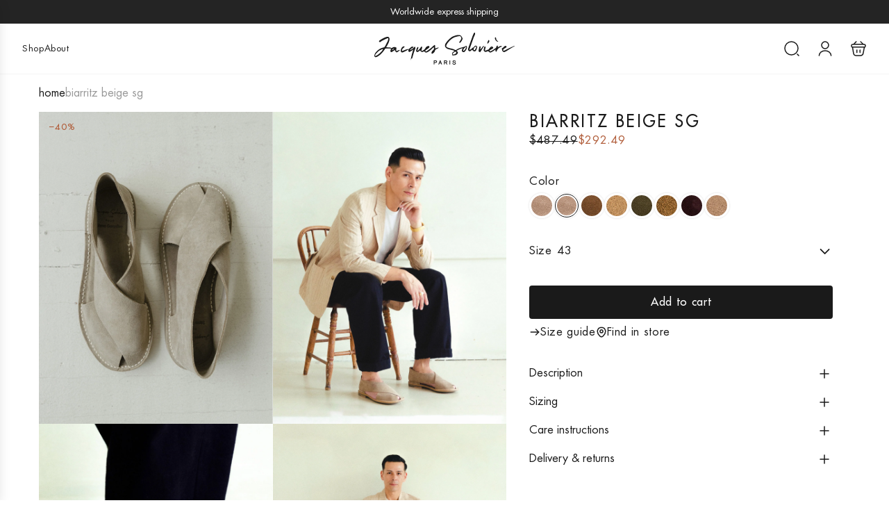

--- FILE ---
content_type: text/html; charset=utf-8
request_url: https://jacquessoloviereparis.com/en-ca/products/biarritz-beige-sg
body_size: 42080
content:
<!doctype html>
<html class="js" lang="en">
<head>
  <!-- Basic page needs ================================================== -->
  <meta charset="utf-8"><meta http-equiv="X-UA-Compatible" content="IE=edge"><link rel="preconnect" href="https://fonts.shopifycdn.com" crossorigin><link href="//jacquessoloviereparis.com/cdn/shop/t/23/assets/swiper-bundle.min.css?v=131680897542493080111760635046" rel="stylesheet" type="text/css" media="all" />
  <link href="//jacquessoloviereparis.com/cdn/shop/t/23/assets/photoswipe.min.css?v=165459975419098386681759135038" rel="stylesheet" type="text/css" media="all" />
  <link href="//jacquessoloviereparis.com/cdn/shop/t/23/assets/theme.min.css?v=114945597037060188461767712351" rel="stylesheet" type="text/css" media="all" />
  <link href="//jacquessoloviereparis.com/cdn/shop/t/23/assets/custom.css?v=22617425507533417301768411177" rel="stylesheet" type="text/css" media="all" />

  
    <link rel="shortcut icon" href="//jacquessoloviereparis.com/cdn/shop/files/JS_rond_black.png?crop=center&height=180&v=1712071495&width=180" type="image/png">
    <link rel="apple-touch-icon" sizes="180x180" href="//jacquessoloviereparis.com/cdn/shop/files/JS_rond_black.png?crop=center&height=180&v=1712071495&width=180">
    <link rel="apple-touch-icon-precomposed" sizes="180x180" href="//jacquessoloviereparis.com/cdn/shop/files/JS_rond_black.png?crop=center&height=180&v=1712071495&width=180">
    <link rel="icon" type="image/png" sizes="32x32" href="//jacquessoloviereparis.com/cdn/shop/files/JS_rond_black.png?crop=center&height=32&v=1712071495&width=32">
    <link rel="icon" type="image/png" sizes="194x194" href="//jacquessoloviereparis.com/cdn/shop/files/JS_rond_black.png?crop=center&height=194&v=1712071495&width=194">
    <link rel="icon" type="image/png" sizes="192x192" href="//jacquessoloviereparis.com/cdn/shop/files/JS_rond_black.png?crop=center&height=192&v=1712071495&width=192">
    <link rel="icon" type="image/png" sizes="16x16" href="//jacquessoloviereparis.com/cdn/shop/files/JS_rond_black.png?crop=center&height=16&v=1712071495&width=16">
  

    <link rel="preload" as="font" href="//jacquessoloviereparis.com/cdn/fonts/instrument_sans/instrumentsans_n7.e4ad9032e203f9a0977786c356573ced65a7419a.woff2" type="font/woff2" crossorigin>
    

    <link rel="preload" as="font" href="//jacquessoloviereparis.com/cdn/fonts/figtree/figtree_n4.3c0838aba1701047e60be6a99a1b0a40ce9b8419.woff2" type="font/woff2" crossorigin>
    
<!-- Title and description ================================================== -->
  <title>
    BIARRITZ BEIGE SG &ndash; Jacques Solovière Paris
  </title>

  
    <meta name="description" content="Craftsmanship is at the heart of everything Jacques Solovière does. These &quot;Biarritz&quot; sandals are handcrafted from suede that will develop a unique patina over time and mold comfortably to your feet. The grippy leather soles provide plenty of traction. Biarritz will offer you maximum comfort thanks to its double padded insole. Wear them with everything from linen pants to swim shorts.">
  

  <!-- Helpers ================================================== -->
  <!-- /snippets/social-meta-tags.liquid -->


<meta property="og:site_name" content="Jacques Solovière Paris">
<meta property="og:url" content="https://jacquessoloviereparis.com/en-ca/products/biarritz-beige-sg">
<meta property="og:title" content="BIARRITZ BEIGE SG">
<meta property="og:type" content="product">
<meta property="og:description" content="Craftsmanship is at the heart of everything Jacques Solovière does. These &quot;Biarritz&quot; sandals are handcrafted from suede that will develop a unique patina over time and mold comfortably to your feet. The grippy leather soles provide plenty of traction. Biarritz will offer you maximum comfort thanks to its double padded insole. Wear them with everything from linen pants to swim shorts.">

  <meta property="og:price:amount" content="292.49">
  <meta property="og:price:currency" content="CAD">

<meta property="og:image" content="http://jacquessoloviereparis.com/cdn/shop/files/BIARRITZBEIGE3.jpg?v=1716905583"><meta property="og:image" content="http://jacquessoloviereparis.com/cdn/shop/files/BIARRITZBEIGE.jpg?v=1716905583"><meta property="og:image" content="http://jacquessoloviereparis.com/cdn/shop/files/BIARRITZBEIGE2.jpg?v=1716905583">
<meta property="og:image:alt" content="BIARRITZ BEIGE SG"><meta property="og:image:alt" content="BIARRITZ BEIGE SG"><meta property="og:image:alt" content="BIARRITZ BEIGE SG">
<meta property="og:image:secure_url" content="https://jacquessoloviereparis.com/cdn/shop/files/BIARRITZBEIGE3.jpg?v=1716905583"><meta property="og:image:secure_url" content="https://jacquessoloviereparis.com/cdn/shop/files/BIARRITZBEIGE.jpg?v=1716905583"><meta property="og:image:secure_url" content="https://jacquessoloviereparis.com/cdn/shop/files/BIARRITZBEIGE2.jpg?v=1716905583">


<meta name="x:card" content="summary_large_image">
<meta name="x:title" content="BIARRITZ BEIGE SG">
<meta name="x:description" content="Craftsmanship is at the heart of everything Jacques Solovière does. These &quot;Biarritz&quot; sandals are handcrafted from suede that will develop a unique patina over time and mold comfortably to your feet. The grippy leather soles provide plenty of traction. Biarritz will offer you maximum comfort thanks to its double padded insole. Wear them with everything from linen pants to swim shorts.">

  <link rel="canonical" href="https://jacquessoloviereparis.com/en-ca/products/biarritz-beige-sg"/>
  <meta name="viewport" content="width=device-width, initial-scale=1, shrink-to-fit=no">
  <meta name="theme-color" content="rgba(26 26 26 / 1.0)">

  <!-- CSS ================================================== -->
  <style>
/*============================================================================
  #Typography
==============================================================================*/






@font-face {
  font-family: "Instrument Sans";
  font-weight: 700;
  font-style: normal;
  font-display: swap;
  src: url("//jacquessoloviereparis.com/cdn/fonts/instrument_sans/instrumentsans_n7.e4ad9032e203f9a0977786c356573ced65a7419a.woff2") format("woff2"),
       url("//jacquessoloviereparis.com/cdn/fonts/instrument_sans/instrumentsans_n7.b9e40f166fb7639074ba34738101a9d2990bb41a.woff") format("woff");
}

@font-face {
  font-family: Figtree;
  font-weight: 400;
  font-style: normal;
  font-display: swap;
  src: url("//jacquessoloviereparis.com/cdn/fonts/figtree/figtree_n4.3c0838aba1701047e60be6a99a1b0a40ce9b8419.woff2") format("woff2"),
       url("//jacquessoloviereparis.com/cdn/fonts/figtree/figtree_n4.c0575d1db21fc3821f17fd6617d3dee552312137.woff") format("woff");
}




  @font-face {
  font-family: Figtree;
  font-weight: 700;
  font-style: normal;
  font-display: swap;
  src: url("//jacquessoloviereparis.com/cdn/fonts/figtree/figtree_n7.2fd9bfe01586148e644724096c9d75e8c7a90e55.woff2") format("woff2"),
       url("//jacquessoloviereparis.com/cdn/fonts/figtree/figtree_n7.ea05de92d862f9594794ab281c4c3a67501ef5fc.woff") format("woff");
}




  @font-face {
  font-family: Figtree;
  font-weight: 400;
  font-style: italic;
  font-display: swap;
  src: url("//jacquessoloviereparis.com/cdn/fonts/figtree/figtree_i4.89f7a4275c064845c304a4cf8a4a586060656db2.woff2") format("woff2"),
       url("//jacquessoloviereparis.com/cdn/fonts/figtree/figtree_i4.6f955aaaafc55a22ffc1f32ecf3756859a5ad3e2.woff") format("woff");
}




  @font-face {
  font-family: Figtree;
  font-weight: 700;
  font-style: italic;
  font-display: swap;
  src: url("//jacquessoloviereparis.com/cdn/fonts/figtree/figtree_i7.06add7096a6f2ab742e09ec7e498115904eda1fe.woff2") format("woff2"),
       url("//jacquessoloviereparis.com/cdn/fonts/figtree/figtree_i7.ee584b5fcaccdbb5518c0228158941f8df81b101.woff") format("woff");
}









/*============================================================================
  #General Variables
==============================================================================*/

:root {

  --font-weight-normal: 400;
  --font-weight-bold: 700;
  --font-weight-header-bold: 700;

  --header-font-stack: "Instrument Sans", sans-serif;
  --header-font-weight: 700;
  --header-font-style: normal;
  --header-text-size: 24;
  --header-text-size-px: 24px;
  --header-mobile-text-size-px: 22px;

  --header-font-case: uppercase;
  --header-font-size: 13;
  --header-font-size-px: 13px;

  --heading-spacing: 0.02em;
  --heading-line-height: 1.2;
  --heading-font-case: normal;
  --heading-font-stack: FontDrop;

  --body-font-stack: Figtree, sans-serif;
  --body-font-weight: 400;
  --body-font-style: normal;

  --button-font-stack: Figtree, sans-serif;
  --button-font-weight: 400;
  --button-font-style: normal;

  --label-font-stack: Figtree, sans-serif;
  --label-font-weight: 400;
  --label-font-style: normal;
  --label-font-case: uppercase;
  --label-spacing: 0px;

  --navigation-font-stack: Figtree, sans-serif;
  --navigation-font-weight: 400;
  --navigation-font-style: normal;
  --navigation-font-letter-spacing: 1px;

  --base-font-size-int: 16;
  --base-font-size: 16px;

  --body-font-size-12-to-em: 0.75em;
  --body-font-size-16-to-em: 1.0em;
  --body-font-size-22-to-em: 1.38em;
  --body-font-size-28-to-em: 1.75em;
  --body-font-size-36-to-em: 2.25em;

  /* Heading Sizes */

  
  --h1-size: 30px;
  --h2-size: 24px;
  --h3-size: 21px;
  --h4-size: 18px;
  --h5-size: 16px;
  --h6-size: 16px;

  --sale-badge-color: rgba(177 94 59 / 1.0);
  --sold-out-badge-color: rgba(26 26 26 / 1.0);
  --custom-badge-color: rgba(26 26 26 / 1.0);
  --preorder-badge-color: rgba(73 73 73 / 1.0);
  --countdown-badge-color: rgba(108 117 108 / 1.0);
  --badge-font-color: rgba(255 255 255 / 1.0);

  --primary-btn-text-color: rgba(255 255 255 / 1.0);
  --primary-btn-text-color-opacity50: color-mix(in srgb, var(--primary-btn-text-color), transparent 50%);
  --primary-btn-bg-color: rgba(26 26 26 / 1.0);
  --primary-btn-bg-color-opacity50: color-mix(in srgb, var(--primary-btn-bg-color), transparent 50%);

  --button-text-case: none;
  --button-font-size: 16;
  --button-font-size-px: 16px;
  --button-text-spacing-px: 1px;

  
    --text-line-clamp: none;
  

  
    --alt-btn-border-radius: 0.1rem;
    

  --text-color: rgba(26 26 26 / 1.0);
  --text-color-transparent05: color-mix(in srgb, var(--text-color), transparent 95%);
  --text-color-transparent10: color-mix(in srgb, var(--text-color), transparent 90%);
  --text-color-transparent15: color-mix(in srgb, var(--text-color), transparent 85%);
  --text-color-transparent25: color-mix(in srgb, var(--text-color), transparent 75%);
  --text-color-transparent30: color-mix(in srgb, var(--text-color), transparent 70%);
  --text-color-transparent40: color-mix(in srgb, var(--text-color), transparent 60%);
  --text-color-transparent50: color-mix(in srgb, var(--text-color), transparent 50%);
  --text-color-transparent5: color-mix(in srgb, var(--text-color), transparent 50%);
  --text-color-transparent6: color-mix(in srgb, var(--text-color), transparent 40%);
  --text-color-transparent7: color-mix(in srgb, var(--text-color), transparent 30%);
  --text-color-transparent8: color-mix(in srgb, var(--text-color), transparent 20%);

  
    --heading-xl-font-size: 24px;
    --heading-l-font-size: 22px;
    --subheading-font-size: 16px;
  

  
    --small-body-font-size: 14px;
  

  --link-color: rgba(26 26 26 / 1.0);
  --on-sale-color: rgba(177 94 59 / 1.0);

  --body-color: rgba(255 255 255 / 1.0);
  --body-color-darken10: #e6e6e6;
  --body-color-transparent00: color-mix(in srgb, var(--body-color), transparent 100%);
  --body-color-transparent40: color-mix(in srgb, var(--body-color), transparent 60%);
  --body-color-transparent50: color-mix(in srgb, var(--body-color), transparent 50%);
  --body-color-transparent90: color-mix(in srgb, var(--body-color), transparent 10%);

  --body-overlay-color: color-mix(in srgb, var(--body-color-darken10), transparent 30%);

  --body-secondary-color: rgba(255 255 255 / 1.0);
  --body-secondary-color-transparent00: color-mix(in srgb, var(--body-secondary-color), transparent 100%);
  --body-secondary-color-darken05: color-mix(in srgb, var(--body-secondary-color), transparent 95%);

  --color-primary-background: #ffffff;
  --color-primary-background-rgb: 255, 255, 255;
  --color-secondary-background: rgba(255 255 255 / 1.0);

  --border-color: rgba(26, 26, 26, 0.25);
  --link-border-color: color-mix(in srgb, var(--link-color), transparent 50%);
  --border-color-darken10: #000000;
  --view-in-space-button-background: #f2f2f2;

  --header-color: rgba(255 255 255 / 1.0);
  --header-color-darken5-filter: #f2f2f2;
  --header-color-darken5: color-mix(in srgb, var(--header-color-darken5-filter), transparent 0%);

  --header-border-color: rgba(245 245 245 / 1.0);

  --announcement-text-size: 13px;
  --announcement-text-spacing: 0px;

  --logo-font-size: 18px;

  --overlay-header-text-color: rgba(255 255 255 / 1.0);
  --nav-text-color: rgba(26 26 26 / 1.0);
  --nav-text-color-transparent5: color-mix(in srgb, var(--nav-text-color), transparent 95%);
  --nav-text-color-transparent10: color-mix(in srgb, var(--nav-text-color), transparent 90%);
  --nav-text-color-transparent30: color-mix(in srgb, var(--nav-text-color), transparent 70%);
  --nav-text-color-transparent50: color-mix(in srgb, var(--nav-text-color), transparent 50%);

  --nav-text-hover: rgba(89 89 89 / 1.0);

  --color-scheme-light-background: rgba(248 248 248 / 1.0);
  --color-scheme-light-background-transparent40: color-mix(in srgb, var(--color-scheme-light-background), transparent 60%);
  --color-scheme-light-background-transparent50: color-mix(in srgb, var(--color-scheme-light-background), transparent 50%);
  --color-scheme-light-background-rgb: 248, 248, 248;

  --color-scheme-light-text: rgba(26 26 26 / 1.0);
  --color-scheme-light-text-transparent10: color-mix(in srgb, var(--color-scheme-light-text), transparent 90%);
  --color-scheme-light-text-transparent25: color-mix(in srgb, var(--color-scheme-light-text), transparent 75%);
  --color-scheme-light-text-transparent40: color-mix(in srgb, var(--color-scheme-light-text), transparent 60%);
  --color-scheme-light-text-transparent50: color-mix(in srgb, var(--color-scheme-light-text), transparent 50%);
  --color-scheme-light-text-transparent60: color-mix(in srgb, var(--color-scheme-light-text), transparent 40%);
  --color-scheme-light-text-transparent80: color-mix(in srgb, var(--color-scheme-light-text), transparent 20%);

  --color-scheme-feature-background: rgba(108 117 108 / 1.0);
  --color-scheme-feature-background-transparent40: color-mix(in srgb, var(--color-scheme-feature-background), transparent 60%);
  --color-scheme-feature-background-transparent50: color-mix(in srgb, var(--color-scheme-feature-background), transparent 50%);
  --color-scheme-feature-background-rgb: 108, 117, 108;

  --color-scheme-feature-text: rgba(255 255 255 / 1.0);
  --color-scheme-feature-text-transparent10: color-mix(in srgb, var(--color-scheme-feature-text), transparent 90%);
  --color-scheme-feature-text-transparent25: color-mix(in srgb, var(--color-scheme-feature-text), transparent 75%);
  --color-scheme-feature-text-transparent40: color-mix(in srgb, var(--color-scheme-feature-text), transparent 60%);
  --color-scheme-feature-text-transparent50: color-mix(in srgb, var(--color-scheme-feature-text), transparent 50%);
  --color-scheme-feature-text-transparent60: color-mix(in srgb, var(--color-scheme-feature-text), transparent 40%);
  --color-scheme-feature-text-transparent80: color-mix(in srgb, var(--color-scheme-feature-text), transparent 20%);

  --homepage-sections-accent-secondary-color-transparent60: color-mix(in srgb, var(--color-scheme-feature-text), transparent 40%);

  --color-scheme-dark-background: rgba(51 51 51 / 1.0);
  --color-scheme-dark-background-transparent40: color-mix(in srgb, var(--color-scheme-dark-background), transparent 60%);
  --color-scheme-dark-background-transparent50: color-mix(in srgb, var(--color-scheme-dark-background), transparent 50%);
  --color-scheme-dark-background-rgb: 51, 51, 51;

  --color-scheme-dark-text: rgba(255 255 255 / 1.0);
  --color-scheme-dark-text-transparent10: color-mix(in srgb, var(--color-scheme-dark-text), transparent 90%);
  --color-scheme-dark-text-transparent25: color-mix(in srgb, var(--color-scheme-dark-text), transparent 75%);
  --color-scheme-dark-text-transparent40: color-mix(in srgb, var(--color-scheme-dark-text), transparent 60%);
  --color-scheme-dark-text-transparent50: color-mix(in srgb, var(--color-scheme-dark-text), transparent 50%);
  --color-scheme-dark-text-transparent60: color-mix(in srgb, var(--color-scheme-dark-text), transparent 40%);
  --color-scheme-dark-text-transparent80: color-mix(in srgb, var(--color-scheme-dark-text), transparent 20%);

  --filter-bg-color: rgba(26, 26, 26, 0.1);

  --menu-drawer-color: rgba(255 255 255 / 1.0);
  --menu-drawer-text-color: rgba(26 26 26 / 1.0);
  --menu-drawer-text-color-transparent10: color-mix(in srgb, var(--menu-drawer-text-color), transparent 90%);
  --menu-drawer-text-color-transparent30: color-mix(in srgb, var(--menu-drawer-text-color), transparent 70%);
  --menu-drawer-border-color: color-mix(in srgb, var(--menu-drawer-text-color), transparent 75%);
  --menu-drawer-text-hover-color: rgba(159 159 159 / 1.0);

  --cart-drawer-color: rgba(255 255 255 / 1.0);
  --cart-drawer-color-transparent50: color-mix(in srgb, var(--cart-drawer-color), transparent 50%);
  --cart-drawer-text-color: rgba(26 26 26 / 1.0);
  --cart-drawer-text-color-transparent10: color-mix(in srgb, var(--cart-drawer-text-color), transparent 90%);
  --cart-drawer-text-color-transparent25: color-mix(in srgb, var(--cart-drawer-text-color), transparent 75%);
  --cart-drawer-text-color-transparent40: color-mix(in srgb, var(--cart-drawer-text-color), transparent 60%);
  --cart-drawer-text-color-transparent50: color-mix(in srgb, var(--cart-drawer-text-color), transparent 50%);
  --cart-drawer-text-color-transparent70: color-mix(in srgb, var(--cart-drawer-text-color), transparent 30%);
  --cart-drawer-border-color: color-mix(in srgb, var(--cart-drawer-text-color), transparent 75%);

  --success-color: #28a745;
  --error-color: #DC3545;
  --warning-color: #EB9247;

  /* Shop Pay Installments variables */
  --color-body: rgba(255 255 255 / 1.0);
  --color-bg: rgba(255 255 255 / 1.0);

  /* Checkbox */
  --checkbox-size: 16px;
  --inline-icon-size: 16px;
  --line-height-base: 1.6;

  /* Grid spacing */
  --grid-spacing: 8px;
  
    --grid-spacing-tight: 8px;
    --grid-spacing-loose: 8px;
  

  /* Border radius */
  --block-border-radius: 0;
  --input-border-radius: 0;
  --thumbnail-border-radius: 0;
  --badge-border-radius: 0;
  

  --swatch-border-radius: 0;
  
    --swatch-border-radius: 50%;
  
}
</style>

  <style>
:root {
  --h1-size: 24px;
  
  --font-weight-normal: 400;
  --font-weight-bold: 700;
  --font-weight-header-bold: 700;

  --heading-spacing: .1em;
  --header-font-stack: 'FuturaStd';
  --header-font-weight: 500;
  
  --heading-font-stack: 'FuturaStd';

  --body-font-stack: 'FuturaStd';
  --body-font-weight: 400;

  --button-font-stack: 'FuturaStd';
  --button-font-weight: 500;

  --label-font-stack: 'FuturaStd';
  --label-font-weight: 400;
  
  --navigation-font-stack: 'FuturaStd';
  --navigation-font-weight: 500;

  --inline-icon-size: 24px;
  --input-border-radius: 4px;

  --body-overlay-color: rgba(0,0,0,.08);
}

@media (max-width: 767px) {
  :root {
    --h2-size: 21px;
  }
}
</style>
  <style data-shopify>
    *,
    *::before,
    *::after {
      box-sizing: inherit;
    }

    html {
      box-sizing: border-box;
      background-color: var(--body-color);
      height: 100%;
      margin: 0;
    }

    body {
      background-color: var(--body-color);
      min-height: 100%;
      margin: 0;
      display: grid;
      grid-template-rows: auto auto 1fr auto;
      grid-template-columns: 100%;
      overflow-x: hidden;
    }

    .sr-only {
      position: absolute;
      width: 1px;
      height: 1px;
      padding: 0;
      margin: -1px;
      overflow: hidden;
      clip: rect(0, 0, 0, 0);
      border: 0;
    }

    .sr-only-focusable:active, .sr-only-focusable:focus {
      position: static;
      width: auto;
      height: auto;
      margin: 0;
      overflow: visible;
      clip: auto;
    }
  </style>

  <!-- Header hook for plugins ================================================== -->
  <script>window.performance && window.performance.mark && window.performance.mark('shopify.content_for_header.start');</script><meta name="google-site-verification" content="YgiqXa36PRkIoi0zoYii7_WqlgC-XDyrOTHgJv5SJ3E">
<meta name="google-site-verification" content="IwXD45aQy6-SAgrHcAERj9o71C6TCzP12BRkr72VbrM">
<meta name="facebook-domain-verification" content="cygmr035emi6e7q2stbzvktjf5679f">
<meta id="shopify-digital-wallet" name="shopify-digital-wallet" content="/46954905753/digital_wallets/dialog">
<meta name="shopify-checkout-api-token" content="f46f9902af4a7aa61c2703927c59fd5d">
<link rel="alternate" hreflang="x-default" href="https://jacquessoloviereparis.com/products/biarritz-beige-sg">
<link rel="alternate" hreflang="en" href="https://jacquessoloviereparis.com/products/biarritz-beige-sg">
<link rel="alternate" hreflang="ja" href="https://jacquessoloviereparis.com/ja/products/biarritz-beige-sg">
<link rel="alternate" hreflang="zh-Hans" href="https://jacquessoloviereparis.com/zh/products/biarritz-beige-sg">
<link rel="alternate" hreflang="fr" href="https://jacquessoloviereparis.com/fr/products/biarritz-beige-sg">
<link rel="alternate" hreflang="ko" href="https://jacquessoloviereparis.com/ko/products/biarritz-beige-sg">
<link rel="alternate" hreflang="zh-Hans-FR" href="https://jacquessoloviereparis.com/zh/products/biarritz-beige-sg">
<link rel="alternate" hreflang="zh-Hans-AD" href="https://jacquessoloviereparis.com/zh/products/biarritz-beige-sg">
<link rel="alternate" hreflang="zh-Hans-AE" href="https://jacquessoloviereparis.com/zh/products/biarritz-beige-sg">
<link rel="alternate" hreflang="zh-Hans-AG" href="https://jacquessoloviereparis.com/zh/products/biarritz-beige-sg">
<link rel="alternate" hreflang="zh-Hans-AI" href="https://jacquessoloviereparis.com/zh/products/biarritz-beige-sg">
<link rel="alternate" hreflang="zh-Hans-AL" href="https://jacquessoloviereparis.com/zh/products/biarritz-beige-sg">
<link rel="alternate" hreflang="zh-Hans-AR" href="https://jacquessoloviereparis.com/zh/products/biarritz-beige-sg">
<link rel="alternate" hreflang="zh-Hans-AW" href="https://jacquessoloviereparis.com/zh/products/biarritz-beige-sg">
<link rel="alternate" hreflang="zh-Hans-AX" href="https://jacquessoloviereparis.com/zh/products/biarritz-beige-sg">
<link rel="alternate" hreflang="zh-Hans-AZ" href="https://jacquessoloviereparis.com/zh/products/biarritz-beige-sg">
<link rel="alternate" hreflang="zh-Hans-BA" href="https://jacquessoloviereparis.com/zh/products/biarritz-beige-sg">
<link rel="alternate" hreflang="zh-Hans-BB" href="https://jacquessoloviereparis.com/zh/products/biarritz-beige-sg">
<link rel="alternate" hreflang="zh-Hans-BG" href="https://jacquessoloviereparis.com/zh/products/biarritz-beige-sg">
<link rel="alternate" hreflang="zh-Hans-BL" href="https://jacquessoloviereparis.com/zh/products/biarritz-beige-sg">
<link rel="alternate" hreflang="zh-Hans-BM" href="https://jacquessoloviereparis.com/zh/products/biarritz-beige-sg">
<link rel="alternate" hreflang="zh-Hans-BO" href="https://jacquessoloviereparis.com/zh/products/biarritz-beige-sg">
<link rel="alternate" hreflang="zh-Hans-BQ" href="https://jacquessoloviereparis.com/zh/products/biarritz-beige-sg">
<link rel="alternate" hreflang="zh-Hans-BR" href="https://jacquessoloviereparis.com/zh/products/biarritz-beige-sg">
<link rel="alternate" hreflang="zh-Hans-BS" href="https://jacquessoloviereparis.com/zh/products/biarritz-beige-sg">
<link rel="alternate" hreflang="zh-Hans-BY" href="https://jacquessoloviereparis.com/zh/products/biarritz-beige-sg">
<link rel="alternate" hreflang="zh-Hans-BZ" href="https://jacquessoloviereparis.com/zh/products/biarritz-beige-sg">
<link rel="alternate" hreflang="zh-Hans-CC" href="https://jacquessoloviereparis.com/zh/products/biarritz-beige-sg">
<link rel="alternate" hreflang="zh-Hans-CK" href="https://jacquessoloviereparis.com/zh/products/biarritz-beige-sg">
<link rel="alternate" hreflang="zh-Hans-CL" href="https://jacquessoloviereparis.com/zh/products/biarritz-beige-sg">
<link rel="alternate" hreflang="zh-Hans-CO" href="https://jacquessoloviereparis.com/zh/products/biarritz-beige-sg">
<link rel="alternate" hreflang="zh-Hans-CR" href="https://jacquessoloviereparis.com/zh/products/biarritz-beige-sg">
<link rel="alternate" hreflang="zh-Hans-CW" href="https://jacquessoloviereparis.com/zh/products/biarritz-beige-sg">
<link rel="alternate" hreflang="zh-Hans-CX" href="https://jacquessoloviereparis.com/zh/products/biarritz-beige-sg">
<link rel="alternate" hreflang="zh-Hans-CZ" href="https://jacquessoloviereparis.com/zh/products/biarritz-beige-sg">
<link rel="alternate" hreflang="zh-Hans-DM" href="https://jacquessoloviereparis.com/zh/products/biarritz-beige-sg">
<link rel="alternate" hreflang="zh-Hans-DO" href="https://jacquessoloviereparis.com/zh/products/biarritz-beige-sg">
<link rel="alternate" hreflang="zh-Hans-EC" href="https://jacquessoloviereparis.com/zh/products/biarritz-beige-sg">
<link rel="alternate" hreflang="zh-Hans-EE" href="https://jacquessoloviereparis.com/zh/products/biarritz-beige-sg">
<link rel="alternate" hreflang="zh-Hans-FI" href="https://jacquessoloviereparis.com/zh/products/biarritz-beige-sg">
<link rel="alternate" hreflang="zh-Hans-FJ" href="https://jacquessoloviereparis.com/zh/products/biarritz-beige-sg">
<link rel="alternate" hreflang="zh-Hans-FK" href="https://jacquessoloviereparis.com/zh/products/biarritz-beige-sg">
<link rel="alternate" hreflang="zh-Hans-FO" href="https://jacquessoloviereparis.com/zh/products/biarritz-beige-sg">
<link rel="alternate" hreflang="zh-Hans-GD" href="https://jacquessoloviereparis.com/zh/products/biarritz-beige-sg">
<link rel="alternate" hreflang="zh-Hans-GF" href="https://jacquessoloviereparis.com/zh/products/biarritz-beige-sg">
<link rel="alternate" hreflang="zh-Hans-GG" href="https://jacquessoloviereparis.com/zh/products/biarritz-beige-sg">
<link rel="alternate" hreflang="zh-Hans-GI" href="https://jacquessoloviereparis.com/zh/products/biarritz-beige-sg">
<link rel="alternate" hreflang="zh-Hans-GL" href="https://jacquessoloviereparis.com/zh/products/biarritz-beige-sg">
<link rel="alternate" hreflang="zh-Hans-GR" href="https://jacquessoloviereparis.com/zh/products/biarritz-beige-sg">
<link rel="alternate" hreflang="zh-Hans-GS" href="https://jacquessoloviereparis.com/zh/products/biarritz-beige-sg">
<link rel="alternate" hreflang="zh-Hans-GT" href="https://jacquessoloviereparis.com/zh/products/biarritz-beige-sg">
<link rel="alternate" hreflang="zh-Hans-GY" href="https://jacquessoloviereparis.com/zh/products/biarritz-beige-sg">
<link rel="alternate" hreflang="zh-Hans-HN" href="https://jacquessoloviereparis.com/zh/products/biarritz-beige-sg">
<link rel="alternate" hreflang="zh-Hans-HR" href="https://jacquessoloviereparis.com/zh/products/biarritz-beige-sg">
<link rel="alternate" hreflang="zh-Hans-HT" href="https://jacquessoloviereparis.com/zh/products/biarritz-beige-sg">
<link rel="alternate" hreflang="zh-Hans-HU" href="https://jacquessoloviereparis.com/zh/products/biarritz-beige-sg">
<link rel="alternate" hreflang="zh-Hans-ID" href="https://jacquessoloviereparis.com/zh/products/biarritz-beige-sg">
<link rel="alternate" hreflang="zh-Hans-IL" href="https://jacquessoloviereparis.com/zh/products/biarritz-beige-sg">
<link rel="alternate" hreflang="zh-Hans-IM" href="https://jacquessoloviereparis.com/zh/products/biarritz-beige-sg">
<link rel="alternate" hreflang="zh-Hans-IO" href="https://jacquessoloviereparis.com/zh/products/biarritz-beige-sg">
<link rel="alternate" hreflang="zh-Hans-IS" href="https://jacquessoloviereparis.com/zh/products/biarritz-beige-sg">
<link rel="alternate" hreflang="zh-Hans-JE" href="https://jacquessoloviereparis.com/zh/products/biarritz-beige-sg">
<link rel="alternate" hreflang="zh-Hans-JM" href="https://jacquessoloviereparis.com/zh/products/biarritz-beige-sg">
<link rel="alternate" hreflang="zh-Hans-JO" href="https://jacquessoloviereparis.com/zh/products/biarritz-beige-sg">
<link rel="alternate" hreflang="zh-Hans-KG" href="https://jacquessoloviereparis.com/zh/products/biarritz-beige-sg">
<link rel="alternate" hreflang="zh-Hans-KH" href="https://jacquessoloviereparis.com/zh/products/biarritz-beige-sg">
<link rel="alternate" hreflang="zh-Hans-KI" href="https://jacquessoloviereparis.com/zh/products/biarritz-beige-sg">
<link rel="alternate" hreflang="zh-Hans-KN" href="https://jacquessoloviereparis.com/zh/products/biarritz-beige-sg">
<link rel="alternate" hreflang="zh-Hans-KW" href="https://jacquessoloviereparis.com/zh/products/biarritz-beige-sg">
<link rel="alternate" hreflang="zh-Hans-KY" href="https://jacquessoloviereparis.com/zh/products/biarritz-beige-sg">
<link rel="alternate" hreflang="zh-Hans-KZ" href="https://jacquessoloviereparis.com/zh/products/biarritz-beige-sg">
<link rel="alternate" hreflang="zh-Hans-LA" href="https://jacquessoloviereparis.com/zh/products/biarritz-beige-sg">
<link rel="alternate" hreflang="zh-Hans-LC" href="https://jacquessoloviereparis.com/zh/products/biarritz-beige-sg">
<link rel="alternate" hreflang="zh-Hans-LI" href="https://jacquessoloviereparis.com/zh/products/biarritz-beige-sg">
<link rel="alternate" hreflang="zh-Hans-LK" href="https://jacquessoloviereparis.com/zh/products/biarritz-beige-sg">
<link rel="alternate" hreflang="zh-Hans-LT" href="https://jacquessoloviereparis.com/zh/products/biarritz-beige-sg">
<link rel="alternate" hreflang="zh-Hans-LV" href="https://jacquessoloviereparis.com/zh/products/biarritz-beige-sg">
<link rel="alternate" hreflang="zh-Hans-MC" href="https://jacquessoloviereparis.com/zh/products/biarritz-beige-sg">
<link rel="alternate" hreflang="zh-Hans-MD" href="https://jacquessoloviereparis.com/zh/products/biarritz-beige-sg">
<link rel="alternate" hreflang="zh-Hans-ME" href="https://jacquessoloviereparis.com/zh/products/biarritz-beige-sg">
<link rel="alternate" hreflang="zh-Hans-MF" href="https://jacquessoloviereparis.com/zh/products/biarritz-beige-sg">
<link rel="alternate" hreflang="zh-Hans-MG" href="https://jacquessoloviereparis.com/zh/products/biarritz-beige-sg">
<link rel="alternate" hreflang="zh-Hans-MK" href="https://jacquessoloviereparis.com/zh/products/biarritz-beige-sg">
<link rel="alternate" hreflang="zh-Hans-MM" href="https://jacquessoloviereparis.com/zh/products/biarritz-beige-sg">
<link rel="alternate" hreflang="zh-Hans-MN" href="https://jacquessoloviereparis.com/zh/products/biarritz-beige-sg">
<link rel="alternate" hreflang="zh-Hans-MS" href="https://jacquessoloviereparis.com/zh/products/biarritz-beige-sg">
<link rel="alternate" hreflang="zh-Hans-MT" href="https://jacquessoloviereparis.com/zh/products/biarritz-beige-sg">
<link rel="alternate" hreflang="zh-Hans-MU" href="https://jacquessoloviereparis.com/zh/products/biarritz-beige-sg">
<link rel="alternate" hreflang="zh-Hans-MV" href="https://jacquessoloviereparis.com/zh/products/biarritz-beige-sg">
<link rel="alternate" hreflang="zh-Hans-MW" href="https://jacquessoloviereparis.com/zh/products/biarritz-beige-sg">
<link rel="alternate" hreflang="zh-Hans-MY" href="https://jacquessoloviereparis.com/zh/products/biarritz-beige-sg">
<link rel="alternate" hreflang="zh-Hans-NC" href="https://jacquessoloviereparis.com/zh/products/biarritz-beige-sg">
<link rel="alternate" hreflang="zh-Hans-NF" href="https://jacquessoloviereparis.com/zh/products/biarritz-beige-sg">
<link rel="alternate" hreflang="zh-Hans-NI" href="https://jacquessoloviereparis.com/zh/products/biarritz-beige-sg">
<link rel="alternate" hreflang="zh-Hans-NO" href="https://jacquessoloviereparis.com/zh/products/biarritz-beige-sg">
<link rel="alternate" hreflang="zh-Hans-NR" href="https://jacquessoloviereparis.com/zh/products/biarritz-beige-sg">
<link rel="alternate" hreflang="zh-Hans-NU" href="https://jacquessoloviereparis.com/zh/products/biarritz-beige-sg">
<link rel="alternate" hreflang="zh-Hans-NZ" href="https://jacquessoloviereparis.com/zh/products/biarritz-beige-sg">
<link rel="alternate" hreflang="zh-Hans-PA" href="https://jacquessoloviereparis.com/zh/products/biarritz-beige-sg">
<link rel="alternate" hreflang="zh-Hans-PE" href="https://jacquessoloviereparis.com/zh/products/biarritz-beige-sg">
<link rel="alternate" hreflang="zh-Hans-PF" href="https://jacquessoloviereparis.com/zh/products/biarritz-beige-sg">
<link rel="alternate" hreflang="zh-Hans-PG" href="https://jacquessoloviereparis.com/zh/products/biarritz-beige-sg">
<link rel="alternate" hreflang="zh-Hans-PH" href="https://jacquessoloviereparis.com/zh/products/biarritz-beige-sg">
<link rel="alternate" hreflang="zh-Hans-PK" href="https://jacquessoloviereparis.com/zh/products/biarritz-beige-sg">
<link rel="alternate" hreflang="zh-Hans-PL" href="https://jacquessoloviereparis.com/zh/products/biarritz-beige-sg">
<link rel="alternate" hreflang="zh-Hans-PM" href="https://jacquessoloviereparis.com/zh/products/biarritz-beige-sg">
<link rel="alternate" hreflang="zh-Hans-PN" href="https://jacquessoloviereparis.com/zh/products/biarritz-beige-sg">
<link rel="alternate" hreflang="zh-Hans-PY" href="https://jacquessoloviereparis.com/zh/products/biarritz-beige-sg">
<link rel="alternate" hreflang="zh-Hans-QA" href="https://jacquessoloviereparis.com/zh/products/biarritz-beige-sg">
<link rel="alternate" hreflang="zh-Hans-RO" href="https://jacquessoloviereparis.com/zh/products/biarritz-beige-sg">
<link rel="alternate" hreflang="zh-Hans-RS" href="https://jacquessoloviereparis.com/zh/products/biarritz-beige-sg">
<link rel="alternate" hreflang="zh-Hans-SA" href="https://jacquessoloviereparis.com/zh/products/biarritz-beige-sg">
<link rel="alternate" hreflang="zh-Hans-SB" href="https://jacquessoloviereparis.com/zh/products/biarritz-beige-sg">
<link rel="alternate" hreflang="zh-Hans-SC" href="https://jacquessoloviereparis.com/zh/products/biarritz-beige-sg">
<link rel="alternate" hreflang="zh-Hans-SH" href="https://jacquessoloviereparis.com/zh/products/biarritz-beige-sg">
<link rel="alternate" hreflang="zh-Hans-SI" href="https://jacquessoloviereparis.com/zh/products/biarritz-beige-sg">
<link rel="alternate" hreflang="zh-Hans-SJ" href="https://jacquessoloviereparis.com/zh/products/biarritz-beige-sg">
<link rel="alternate" hreflang="zh-Hans-SK" href="https://jacquessoloviereparis.com/zh/products/biarritz-beige-sg">
<link rel="alternate" hreflang="zh-Hans-SM" href="https://jacquessoloviereparis.com/zh/products/biarritz-beige-sg">
<link rel="alternate" hreflang="zh-Hans-SR" href="https://jacquessoloviereparis.com/zh/products/biarritz-beige-sg">
<link rel="alternate" hreflang="zh-Hans-ST" href="https://jacquessoloviereparis.com/zh/products/biarritz-beige-sg">
<link rel="alternate" hreflang="zh-Hans-SV" href="https://jacquessoloviereparis.com/zh/products/biarritz-beige-sg">
<link rel="alternate" hreflang="zh-Hans-SX" href="https://jacquessoloviereparis.com/zh/products/biarritz-beige-sg">
<link rel="alternate" hreflang="zh-Hans-TA" href="https://jacquessoloviereparis.com/zh/products/biarritz-beige-sg">
<link rel="alternate" hreflang="zh-Hans-TC" href="https://jacquessoloviereparis.com/zh/products/biarritz-beige-sg">
<link rel="alternate" hreflang="zh-Hans-TF" href="https://jacquessoloviereparis.com/zh/products/biarritz-beige-sg">
<link rel="alternate" hreflang="zh-Hans-TH" href="https://jacquessoloviereparis.com/zh/products/biarritz-beige-sg">
<link rel="alternate" hreflang="zh-Hans-TJ" href="https://jacquessoloviereparis.com/zh/products/biarritz-beige-sg">
<link rel="alternate" hreflang="zh-Hans-TK" href="https://jacquessoloviereparis.com/zh/products/biarritz-beige-sg">
<link rel="alternate" hreflang="zh-Hans-TL" href="https://jacquessoloviereparis.com/zh/products/biarritz-beige-sg">
<link rel="alternate" hreflang="zh-Hans-TM" href="https://jacquessoloviereparis.com/zh/products/biarritz-beige-sg">
<link rel="alternate" hreflang="zh-Hans-TO" href="https://jacquessoloviereparis.com/zh/products/biarritz-beige-sg">
<link rel="alternate" hreflang="zh-Hans-TT" href="https://jacquessoloviereparis.com/zh/products/biarritz-beige-sg">
<link rel="alternate" hreflang="zh-Hans-TV" href="https://jacquessoloviereparis.com/zh/products/biarritz-beige-sg">
<link rel="alternate" hreflang="zh-Hans-TW" href="https://jacquessoloviereparis.com/zh/products/biarritz-beige-sg">
<link rel="alternate" hreflang="zh-Hans-UA" href="https://jacquessoloviereparis.com/zh/products/biarritz-beige-sg">
<link rel="alternate" hreflang="zh-Hans-UM" href="https://jacquessoloviereparis.com/zh/products/biarritz-beige-sg">
<link rel="alternate" hreflang="zh-Hans-UY" href="https://jacquessoloviereparis.com/zh/products/biarritz-beige-sg">
<link rel="alternate" hreflang="zh-Hans-UZ" href="https://jacquessoloviereparis.com/zh/products/biarritz-beige-sg">
<link rel="alternate" hreflang="zh-Hans-VA" href="https://jacquessoloviereparis.com/zh/products/biarritz-beige-sg">
<link rel="alternate" hreflang="zh-Hans-VC" href="https://jacquessoloviereparis.com/zh/products/biarritz-beige-sg">
<link rel="alternate" hreflang="zh-Hans-VE" href="https://jacquessoloviereparis.com/zh/products/biarritz-beige-sg">
<link rel="alternate" hreflang="zh-Hans-VG" href="https://jacquessoloviereparis.com/zh/products/biarritz-beige-sg">
<link rel="alternate" hreflang="zh-Hans-VN" href="https://jacquessoloviereparis.com/zh/products/biarritz-beige-sg">
<link rel="alternate" hreflang="zh-Hans-VU" href="https://jacquessoloviereparis.com/zh/products/biarritz-beige-sg">
<link rel="alternate" hreflang="zh-Hans-WF" href="https://jacquessoloviereparis.com/zh/products/biarritz-beige-sg">
<link rel="alternate" hreflang="zh-Hans-WS" href="https://jacquessoloviereparis.com/zh/products/biarritz-beige-sg">
<link rel="alternate" hreflang="zh-Hans-XK" href="https://jacquessoloviereparis.com/zh/products/biarritz-beige-sg">
<link rel="alternate" hreflang="zh-Hans-YT" href="https://jacquessoloviereparis.com/zh/products/biarritz-beige-sg">
<link rel="alternate" hreflang="zh-Hans-ZA" href="https://jacquessoloviereparis.com/zh/products/biarritz-beige-sg">
<link rel="alternate" hreflang="zh-Hans-JP" href="https://jacquessoloviereparis.com/zh/products/biarritz-beige-sg">
<link rel="alternate" hreflang="zh-Hans-BE" href="https://jacquessoloviereparis.com/zh/products/biarritz-beige-sg">
<link rel="alternate" hreflang="zh-Hans-DE" href="https://jacquessoloviereparis.com/zh/products/biarritz-beige-sg">
<link rel="alternate" hreflang="en-US" href="https://jacquessoloviereparis.com/en-us/products/biarritz-beige-sg">
<link rel="alternate" hreflang="zh-Hans-KR" href="https://jacquessoloviereparis.com/zh/products/biarritz-beige-sg">
<link rel="alternate" hreflang="zh-Hans-CH" href="https://jacquessoloviereparis.com/zh/products/biarritz-beige-sg">
<link rel="alternate" hreflang="zh-Hans-IT" href="https://jacquessoloviereparis.com/zh/products/biarritz-beige-sg">
<link rel="alternate" hreflang="zh-Hans-ES" href="https://jacquessoloviereparis.com/zh/products/biarritz-beige-sg">
<link rel="alternate" hreflang="zh-Hans-GB" href="https://jacquessoloviereparis.com/zh/products/biarritz-beige-sg">
<link rel="alternate" hreflang="zh-Hans-NL" href="https://jacquessoloviereparis.com/zh/products/biarritz-beige-sg">
<link rel="alternate" hreflang="zh-Hans-AT" href="https://jacquessoloviereparis.com/zh/products/biarritz-beige-sg">
<link rel="alternate" hreflang="en-CA" href="https://jacquessoloviereparis.com/en-ca/products/biarritz-beige-sg">
<link rel="alternate" hreflang="zh-Hans-LU" href="https://jacquessoloviereparis.com/zh/products/biarritz-beige-sg">
<link rel="alternate" hreflang="zh-Hans-PT" href="https://jacquessoloviereparis.com/zh/products/biarritz-beige-sg">
<link rel="alternate" hreflang="zh-Hans-DK" href="https://jacquessoloviereparis.com/zh/products/biarritz-beige-sg">
<link rel="alternate" hreflang="zh-Hans-SE" href="https://jacquessoloviereparis.com/zh/products/biarritz-beige-sg">
<link rel="alternate" hreflang="zh-Hans-IE" href="https://jacquessoloviereparis.com/zh/products/biarritz-beige-sg">
<link rel="alternate" hreflang="en-AU" href="https://jacquessoloviereparis.com/en-au/products/biarritz-beige-sg">
<link rel="alternate" hreflang="en-MQ" href="https://jacquessoloviereparis.com/en-mq/products/biarritz-beige-sg">
<link rel="alternate" hreflang="en-GP" href="https://jacquessoloviereparis.com/en-gp/products/biarritz-beige-sg">
<link rel="alternate" hreflang="zh-Hans-CN" href="https://jacquessoloviereparis.com/zh/products/biarritz-beige-sg">
<link rel="alternate" hreflang="zh-Hans-MO" href="https://jacquessoloviereparis.com/zh/products/biarritz-beige-sg">
<link rel="alternate" hreflang="zh-Hans-HK" href="https://jacquessoloviereparis.com/zh/products/biarritz-beige-sg">
<link rel="alternate" hreflang="zh-Hans-CY" href="https://jacquessoloviereparis.com/zh/products/biarritz-beige-sg">
<link rel="alternate" hreflang="en-RE" href="https://jacquessoloviereparis.com/en-re/products/biarritz-beige-sg">
<link rel="alternate" hreflang="zh-Hans-SG" href="https://jacquessoloviereparis.com/zh/products/biarritz-beige-sg">
<link rel="alternate" type="application/json+oembed" href="https://jacquessoloviereparis.com/en-ca/products/biarritz-beige-sg.oembed">
<script async="async" src="/checkouts/internal/preloads.js?locale=en-CA"></script>
<link rel="preconnect" href="https://shop.app" crossorigin="anonymous">
<script async="async" src="https://shop.app/checkouts/internal/preloads.js?locale=en-CA&shop_id=46954905753" crossorigin="anonymous"></script>
<script id="apple-pay-shop-capabilities" type="application/json">{"shopId":46954905753,"countryCode":"FR","currencyCode":"CAD","merchantCapabilities":["supports3DS"],"merchantId":"gid:\/\/shopify\/Shop\/46954905753","merchantName":"Jacques Solovière Paris","requiredBillingContactFields":["postalAddress","email","phone"],"requiredShippingContactFields":["postalAddress","email","phone"],"shippingType":"shipping","supportedNetworks":["visa","masterCard","amex","maestro"],"total":{"type":"pending","label":"Jacques Solovière Paris","amount":"1.00"},"shopifyPaymentsEnabled":true,"supportsSubscriptions":true}</script>
<script id="shopify-features" type="application/json">{"accessToken":"f46f9902af4a7aa61c2703927c59fd5d","betas":["rich-media-storefront-analytics"],"domain":"jacquessoloviereparis.com","predictiveSearch":true,"shopId":46954905753,"locale":"en"}</script>
<script>var Shopify = Shopify || {};
Shopify.shop = "jacques-soloviere.myshopify.com";
Shopify.locale = "en";
Shopify.currency = {"active":"CAD","rate":"1.65251329274"};
Shopify.country = "CA";
Shopify.theme = {"name":"Flow REFONTE 2025","id":182259417422,"schema_name":"Flow","schema_version":"41.1.1","theme_store_id":801,"role":"main"};
Shopify.theme.handle = "null";
Shopify.theme.style = {"id":null,"handle":null};
Shopify.cdnHost = "jacquessoloviereparis.com/cdn";
Shopify.routes = Shopify.routes || {};
Shopify.routes.root = "/en-ca/";</script>
<script type="module">!function(o){(o.Shopify=o.Shopify||{}).modules=!0}(window);</script>
<script>!function(o){function n(){var o=[];function n(){o.push(Array.prototype.slice.apply(arguments))}return n.q=o,n}var t=o.Shopify=o.Shopify||{};t.loadFeatures=n(),t.autoloadFeatures=n()}(window);</script>
<script>
  window.ShopifyPay = window.ShopifyPay || {};
  window.ShopifyPay.apiHost = "shop.app\/pay";
  window.ShopifyPay.redirectState = null;
</script>
<script id="shop-js-analytics" type="application/json">{"pageType":"product"}</script>
<script defer="defer" async type="module" src="//jacquessoloviereparis.com/cdn/shopifycloud/shop-js/modules/v2/client.init-shop-cart-sync_BT-GjEfc.en.esm.js"></script>
<script defer="defer" async type="module" src="//jacquessoloviereparis.com/cdn/shopifycloud/shop-js/modules/v2/chunk.common_D58fp_Oc.esm.js"></script>
<script defer="defer" async type="module" src="//jacquessoloviereparis.com/cdn/shopifycloud/shop-js/modules/v2/chunk.modal_xMitdFEc.esm.js"></script>
<script type="module">
  await import("//jacquessoloviereparis.com/cdn/shopifycloud/shop-js/modules/v2/client.init-shop-cart-sync_BT-GjEfc.en.esm.js");
await import("//jacquessoloviereparis.com/cdn/shopifycloud/shop-js/modules/v2/chunk.common_D58fp_Oc.esm.js");
await import("//jacquessoloviereparis.com/cdn/shopifycloud/shop-js/modules/v2/chunk.modal_xMitdFEc.esm.js");

  window.Shopify.SignInWithShop?.initShopCartSync?.({"fedCMEnabled":true,"windoidEnabled":true});

</script>
<script>
  window.Shopify = window.Shopify || {};
  if (!window.Shopify.featureAssets) window.Shopify.featureAssets = {};
  window.Shopify.featureAssets['shop-js'] = {"shop-cart-sync":["modules/v2/client.shop-cart-sync_DZOKe7Ll.en.esm.js","modules/v2/chunk.common_D58fp_Oc.esm.js","modules/v2/chunk.modal_xMitdFEc.esm.js"],"init-fed-cm":["modules/v2/client.init-fed-cm_B6oLuCjv.en.esm.js","modules/v2/chunk.common_D58fp_Oc.esm.js","modules/v2/chunk.modal_xMitdFEc.esm.js"],"shop-cash-offers":["modules/v2/client.shop-cash-offers_D2sdYoxE.en.esm.js","modules/v2/chunk.common_D58fp_Oc.esm.js","modules/v2/chunk.modal_xMitdFEc.esm.js"],"shop-login-button":["modules/v2/client.shop-login-button_QeVjl5Y3.en.esm.js","modules/v2/chunk.common_D58fp_Oc.esm.js","modules/v2/chunk.modal_xMitdFEc.esm.js"],"pay-button":["modules/v2/client.pay-button_DXTOsIq6.en.esm.js","modules/v2/chunk.common_D58fp_Oc.esm.js","modules/v2/chunk.modal_xMitdFEc.esm.js"],"shop-button":["modules/v2/client.shop-button_DQZHx9pm.en.esm.js","modules/v2/chunk.common_D58fp_Oc.esm.js","modules/v2/chunk.modal_xMitdFEc.esm.js"],"avatar":["modules/v2/client.avatar_BTnouDA3.en.esm.js"],"init-windoid":["modules/v2/client.init-windoid_CR1B-cfM.en.esm.js","modules/v2/chunk.common_D58fp_Oc.esm.js","modules/v2/chunk.modal_xMitdFEc.esm.js"],"init-shop-for-new-customer-accounts":["modules/v2/client.init-shop-for-new-customer-accounts_C_vY_xzh.en.esm.js","modules/v2/client.shop-login-button_QeVjl5Y3.en.esm.js","modules/v2/chunk.common_D58fp_Oc.esm.js","modules/v2/chunk.modal_xMitdFEc.esm.js"],"init-shop-email-lookup-coordinator":["modules/v2/client.init-shop-email-lookup-coordinator_BI7n9ZSv.en.esm.js","modules/v2/chunk.common_D58fp_Oc.esm.js","modules/v2/chunk.modal_xMitdFEc.esm.js"],"init-shop-cart-sync":["modules/v2/client.init-shop-cart-sync_BT-GjEfc.en.esm.js","modules/v2/chunk.common_D58fp_Oc.esm.js","modules/v2/chunk.modal_xMitdFEc.esm.js"],"shop-toast-manager":["modules/v2/client.shop-toast-manager_DiYdP3xc.en.esm.js","modules/v2/chunk.common_D58fp_Oc.esm.js","modules/v2/chunk.modal_xMitdFEc.esm.js"],"init-customer-accounts":["modules/v2/client.init-customer-accounts_D9ZNqS-Q.en.esm.js","modules/v2/client.shop-login-button_QeVjl5Y3.en.esm.js","modules/v2/chunk.common_D58fp_Oc.esm.js","modules/v2/chunk.modal_xMitdFEc.esm.js"],"init-customer-accounts-sign-up":["modules/v2/client.init-customer-accounts-sign-up_iGw4briv.en.esm.js","modules/v2/client.shop-login-button_QeVjl5Y3.en.esm.js","modules/v2/chunk.common_D58fp_Oc.esm.js","modules/v2/chunk.modal_xMitdFEc.esm.js"],"shop-follow-button":["modules/v2/client.shop-follow-button_CqMgW2wH.en.esm.js","modules/v2/chunk.common_D58fp_Oc.esm.js","modules/v2/chunk.modal_xMitdFEc.esm.js"],"checkout-modal":["modules/v2/client.checkout-modal_xHeaAweL.en.esm.js","modules/v2/chunk.common_D58fp_Oc.esm.js","modules/v2/chunk.modal_xMitdFEc.esm.js"],"shop-login":["modules/v2/client.shop-login_D91U-Q7h.en.esm.js","modules/v2/chunk.common_D58fp_Oc.esm.js","modules/v2/chunk.modal_xMitdFEc.esm.js"],"lead-capture":["modules/v2/client.lead-capture_BJmE1dJe.en.esm.js","modules/v2/chunk.common_D58fp_Oc.esm.js","modules/v2/chunk.modal_xMitdFEc.esm.js"],"payment-terms":["modules/v2/client.payment-terms_Ci9AEqFq.en.esm.js","modules/v2/chunk.common_D58fp_Oc.esm.js","modules/v2/chunk.modal_xMitdFEc.esm.js"]};
</script>
<script>(function() {
  var isLoaded = false;
  function asyncLoad() {
    if (isLoaded) return;
    isLoaded = true;
    var urls = ["\/\/d1liekpayvooaz.cloudfront.net\/apps\/customizery\/customizery.js?shop=jacques-soloviere.myshopify.com","https:\/\/currency.conversionbear.com\/script?app=currency\u0026shop=jacques-soloviere.myshopify.com"];
    for (var i = 0; i < urls.length; i++) {
      var s = document.createElement('script');
      s.type = 'text/javascript';
      s.async = true;
      s.src = urls[i];
      var x = document.getElementsByTagName('script')[0];
      x.parentNode.insertBefore(s, x);
    }
  };
  if(window.attachEvent) {
    window.attachEvent('onload', asyncLoad);
  } else {
    window.addEventListener('load', asyncLoad, false);
  }
})();</script>
<script id="__st">var __st={"a":46954905753,"offset":3600,"reqid":"3ae986fa-17a9-411c-954c-651e36a56bfb-1769046581","pageurl":"jacquessoloviereparis.com\/en-ca\/products\/biarritz-beige-sg","u":"ee71c6affc6b","p":"product","rtyp":"product","rid":8875540644174};</script>
<script>window.ShopifyPaypalV4VisibilityTracking = true;</script>
<script id="form-persister">!function(){'use strict';const t='contact',e='new_comment',n=[[t,t],['blogs',e],['comments',e],[t,'customer']],o='password',r='form_key',c=['recaptcha-v3-token','g-recaptcha-response','h-captcha-response',o],s=()=>{try{return window.sessionStorage}catch{return}},i='__shopify_v',u=t=>t.elements[r],a=function(){const t=[...n].map((([t,e])=>`form[action*='/${t}']:not([data-nocaptcha='true']) input[name='form_type'][value='${e}']`)).join(',');var e;return e=t,()=>e?[...document.querySelectorAll(e)].map((t=>t.form)):[]}();function m(t){const e=u(t);a().includes(t)&&(!e||!e.value)&&function(t){try{if(!s())return;!function(t){const e=s();if(!e)return;const n=u(t);if(!n)return;const o=n.value;o&&e.removeItem(o)}(t);const e=Array.from(Array(32),(()=>Math.random().toString(36)[2])).join('');!function(t,e){u(t)||t.append(Object.assign(document.createElement('input'),{type:'hidden',name:r})),t.elements[r].value=e}(t,e),function(t,e){const n=s();if(!n)return;const r=[...t.querySelectorAll(`input[type='${o}']`)].map((({name:t})=>t)),u=[...c,...r],a={};for(const[o,c]of new FormData(t).entries())u.includes(o)||(a[o]=c);n.setItem(e,JSON.stringify({[i]:1,action:t.action,data:a}))}(t,e)}catch(e){console.error('failed to persist form',e)}}(t)}const f=t=>{if('true'===t.dataset.persistBound)return;const e=function(t,e){const n=function(t){return'function'==typeof t.submit?t.submit:HTMLFormElement.prototype.submit}(t).bind(t);return function(){let t;return()=>{t||(t=!0,(()=>{try{e(),n()}catch(t){(t=>{console.error('form submit failed',t)})(t)}})(),setTimeout((()=>t=!1),250))}}()}(t,(()=>{m(t)}));!function(t,e){if('function'==typeof t.submit&&'function'==typeof e)try{t.submit=e}catch{}}(t,e),t.addEventListener('submit',(t=>{t.preventDefault(),e()})),t.dataset.persistBound='true'};!function(){function t(t){const e=(t=>{const e=t.target;return e instanceof HTMLFormElement?e:e&&e.form})(t);e&&m(e)}document.addEventListener('submit',t),document.addEventListener('DOMContentLoaded',(()=>{const e=a();for(const t of e)f(t);var n;n=document.body,new window.MutationObserver((t=>{for(const e of t)if('childList'===e.type&&e.addedNodes.length)for(const t of e.addedNodes)1===t.nodeType&&'FORM'===t.tagName&&a().includes(t)&&f(t)})).observe(n,{childList:!0,subtree:!0,attributes:!1}),document.removeEventListener('submit',t)}))}()}();</script>
<script integrity="sha256-4kQ18oKyAcykRKYeNunJcIwy7WH5gtpwJnB7kiuLZ1E=" data-source-attribution="shopify.loadfeatures" defer="defer" src="//jacquessoloviereparis.com/cdn/shopifycloud/storefront/assets/storefront/load_feature-a0a9edcb.js" crossorigin="anonymous"></script>
<script crossorigin="anonymous" defer="defer" src="//jacquessoloviereparis.com/cdn/shopifycloud/storefront/assets/shopify_pay/storefront-65b4c6d7.js?v=20250812"></script>
<script data-source-attribution="shopify.dynamic_checkout.dynamic.init">var Shopify=Shopify||{};Shopify.PaymentButton=Shopify.PaymentButton||{isStorefrontPortableWallets:!0,init:function(){window.Shopify.PaymentButton.init=function(){};var t=document.createElement("script");t.src="https://jacquessoloviereparis.com/cdn/shopifycloud/portable-wallets/latest/portable-wallets.en.js",t.type="module",document.head.appendChild(t)}};
</script>
<script data-source-attribution="shopify.dynamic_checkout.buyer_consent">
  function portableWalletsHideBuyerConsent(e){var t=document.getElementById("shopify-buyer-consent"),n=document.getElementById("shopify-subscription-policy-button");t&&n&&(t.classList.add("hidden"),t.setAttribute("aria-hidden","true"),n.removeEventListener("click",e))}function portableWalletsShowBuyerConsent(e){var t=document.getElementById("shopify-buyer-consent"),n=document.getElementById("shopify-subscription-policy-button");t&&n&&(t.classList.remove("hidden"),t.removeAttribute("aria-hidden"),n.addEventListener("click",e))}window.Shopify?.PaymentButton&&(window.Shopify.PaymentButton.hideBuyerConsent=portableWalletsHideBuyerConsent,window.Shopify.PaymentButton.showBuyerConsent=portableWalletsShowBuyerConsent);
</script>
<script data-source-attribution="shopify.dynamic_checkout.cart.bootstrap">document.addEventListener("DOMContentLoaded",(function(){function t(){return document.querySelector("shopify-accelerated-checkout-cart, shopify-accelerated-checkout")}if(t())Shopify.PaymentButton.init();else{new MutationObserver((function(e,n){t()&&(Shopify.PaymentButton.init(),n.disconnect())})).observe(document.body,{childList:!0,subtree:!0})}}));
</script>
<script id='scb4127' type='text/javascript' async='' src='https://jacquessoloviereparis.com/cdn/shopifycloud/privacy-banner/storefront-banner.js'></script><link id="shopify-accelerated-checkout-styles" rel="stylesheet" media="screen" href="https://jacquessoloviereparis.com/cdn/shopifycloud/portable-wallets/latest/accelerated-checkout-backwards-compat.css" crossorigin="anonymous">
<style id="shopify-accelerated-checkout-cart">
        #shopify-buyer-consent {
  margin-top: 1em;
  display: inline-block;
  width: 100%;
}

#shopify-buyer-consent.hidden {
  display: none;
}

#shopify-subscription-policy-button {
  background: none;
  border: none;
  padding: 0;
  text-decoration: underline;
  font-size: inherit;
  cursor: pointer;
}

#shopify-subscription-policy-button::before {
  box-shadow: none;
}

      </style>

<script>window.performance && window.performance.mark && window.performance.mark('shopify.content_for_header.end');</script>

  <script defer src="//jacquessoloviereparis.com/cdn/shop/t/23/assets/eventBus.js?v=100401504747444416941759135038"></script>

  <script type="text/javascript">
		window.wetheme = {
			name: 'Flow',
			webcomponentRegistry: {
        registry: {},
				checkScriptLoaded: function(key) {
					return window.wetheme.webcomponentRegistry.registry[key] ? true : false
				},
        register: function(registration) {
            if(!window.wetheme.webcomponentRegistry.checkScriptLoaded(registration.key)) {
              window.wetheme.webcomponentRegistry.registry[registration.key] = registration
            }
        }
      }
    };
	</script>

  

  
<!-- BEGIN app block: shopify://apps/bm-country-blocker-ip-blocker/blocks/boostmark-blocker/bf9db4b9-be4b-45e1-8127-bbcc07d93e7e -->

  <script src="https://cdn.shopify.com/extensions/019b300f-1323-7b7a-bda2-a589132c3189/boostymark-regionblock-71/assets/blocker.js?v=4&shop=jacques-soloviere.myshopify.com" async></script>
  <script src="https://cdn.shopify.com/extensions/019b300f-1323-7b7a-bda2-a589132c3189/boostymark-regionblock-71/assets/jk4ukh.js?c=6&shop=jacques-soloviere.myshopify.com" async></script>

  
    <script async>
      function _0x3f8f(_0x223ce8,_0x21bbeb){var _0x6fb9ec=_0x6fb9();return _0x3f8f=function(_0x3f8f82,_0x5dbe6e){_0x3f8f82=_0x3f8f82-0x191;var _0x51bf69=_0x6fb9ec[_0x3f8f82];return _0x51bf69;},_0x3f8f(_0x223ce8,_0x21bbeb);}(function(_0x4724fe,_0xeb51bb){var _0x47dea2=_0x3f8f,_0x141c8b=_0x4724fe();while(!![]){try{var _0x4a9abe=parseInt(_0x47dea2(0x1af))/0x1*(-parseInt(_0x47dea2(0x1aa))/0x2)+-parseInt(_0x47dea2(0x1a7))/0x3*(parseInt(_0x47dea2(0x192))/0x4)+parseInt(_0x47dea2(0x1a3))/0x5*(parseInt(_0x47dea2(0x1a6))/0x6)+-parseInt(_0x47dea2(0x19d))/0x7*(-parseInt(_0x47dea2(0x191))/0x8)+-parseInt(_0x47dea2(0x1a4))/0x9*(parseInt(_0x47dea2(0x196))/0xa)+-parseInt(_0x47dea2(0x1a0))/0xb+parseInt(_0x47dea2(0x198))/0xc;if(_0x4a9abe===_0xeb51bb)break;else _0x141c8b['push'](_0x141c8b['shift']());}catch(_0x5bdae7){_0x141c8b['push'](_0x141c8b['shift']());}}}(_0x6fb9,0x2b917),function e(){var _0x379294=_0x3f8f;window[_0x379294(0x19f)]=![];var _0x59af3b=new MutationObserver(function(_0x10185c){var _0x39bea0=_0x379294;_0x10185c[_0x39bea0(0x19b)](function(_0x486a2e){var _0x1ea3a0=_0x39bea0;_0x486a2e['addedNodes'][_0x1ea3a0(0x19b)](function(_0x1880c1){var _0x37d441=_0x1ea3a0;if(_0x1880c1[_0x37d441(0x193)]===_0x37d441(0x19c)&&window[_0x37d441(0x19f)]==![]){var _0x64f391=_0x1880c1['textContent']||_0x1880c1[_0x37d441(0x19e)];_0x64f391[_0x37d441(0x1ad)](_0x37d441(0x1ab))&&(window[_0x37d441(0x19f)]=!![],window['_bm_blocked_script']=_0x64f391,_0x1880c1[_0x37d441(0x194)][_0x37d441(0x1a2)](_0x1880c1),_0x59af3b[_0x37d441(0x195)]());}});});});_0x59af3b[_0x379294(0x1a9)](document[_0x379294(0x1a5)],{'childList':!![],'subtree':!![]}),setTimeout(()=>{var _0x43bd71=_0x379294;if(!window[_0x43bd71(0x1ae)]&&window['_bm_blocked']){var _0x4f89e0=document[_0x43bd71(0x1a8)](_0x43bd71(0x19a));_0x4f89e0[_0x43bd71(0x1ac)]=_0x43bd71(0x197),_0x4f89e0[_0x43bd71(0x1a1)]=window['_bm_blocked_script'],document[_0x43bd71(0x199)]['appendChild'](_0x4f89e0);}},0x2ee0);}());function _0x6fb9(){var _0x432d5b=['head','script','forEach','SCRIPT','7fPmGqS','src','_bm_blocked','1276902CZtaAd','textContent','removeChild','5xRSprd','513qTrjgw','documentElement','1459980yoQzSv','6QRCLrj','createElement','observe','33750bDyRAA','var\x20customDocumentWrite\x20=\x20function(content)','className','includes','bmExtension','11ecERGS','2776368sDqaNF','444776RGnQWH','nodeName','parentNode','disconnect','25720cFqzCY','analytics','3105336gpytKO'];_0x6fb9=function(){return _0x432d5b;};return _0x6fb9();}
    </script>
  

  

  
    <script async>
      !function(){var t;new MutationObserver(function(t,e){if(document.body&&(e.disconnect(),!window.bmExtension)){let i=document.createElement('div');i.id='bm-preload-mask',i.style.cssText='position: fixed !important; top: 0 !important; left: 0 !important; width: 100% !important; height: 100% !important; background-color: white !important; z-index: 2147483647 !important; display: block !important;',document.body.appendChild(i),setTimeout(function(){i.parentNode&&i.parentNode.removeChild(i);},1e4);}}).observe(document.documentElement,{childList:!0,subtree:!0});}();
    </script>
  

  

  













<!-- END app block --><!-- BEGIN app block: shopify://apps/klaviyo-email-marketing-sms/blocks/klaviyo-onsite-embed/2632fe16-c075-4321-a88b-50b567f42507 -->












  <script async src="https://static.klaviyo.com/onsite/js/TWKUsQ/klaviyo.js?company_id=TWKUsQ"></script>
  <script>!function(){if(!window.klaviyo){window._klOnsite=window._klOnsite||[];try{window.klaviyo=new Proxy({},{get:function(n,i){return"push"===i?function(){var n;(n=window._klOnsite).push.apply(n,arguments)}:function(){for(var n=arguments.length,o=new Array(n),w=0;w<n;w++)o[w]=arguments[w];var t="function"==typeof o[o.length-1]?o.pop():void 0,e=new Promise((function(n){window._klOnsite.push([i].concat(o,[function(i){t&&t(i),n(i)}]))}));return e}}})}catch(n){window.klaviyo=window.klaviyo||[],window.klaviyo.push=function(){var n;(n=window._klOnsite).push.apply(n,arguments)}}}}();</script>

  
    <script id="viewed_product">
      if (item == null) {
        var _learnq = _learnq || [];

        var MetafieldReviews = null
        var MetafieldYotpoRating = null
        var MetafieldYotpoCount = null
        var MetafieldLooxRating = null
        var MetafieldLooxCount = null
        var okendoProduct = null
        var okendoProductReviewCount = null
        var okendoProductReviewAverageValue = null
        try {
          // The following fields are used for Customer Hub recently viewed in order to add reviews.
          // This information is not part of __kla_viewed. Instead, it is part of __kla_viewed_reviewed_items
          MetafieldReviews = {};
          MetafieldYotpoRating = null
          MetafieldYotpoCount = null
          MetafieldLooxRating = null
          MetafieldLooxCount = null

          okendoProduct = null
          // If the okendo metafield is not legacy, it will error, which then requires the new json formatted data
          if (okendoProduct && 'error' in okendoProduct) {
            okendoProduct = null
          }
          okendoProductReviewCount = okendoProduct ? okendoProduct.reviewCount : null
          okendoProductReviewAverageValue = okendoProduct ? okendoProduct.reviewAverageValue : null
        } catch (error) {
          console.error('Error in Klaviyo onsite reviews tracking:', error);
        }

        var item = {
          Name: "BIARRITZ BEIGE SG",
          ProductID: 8875540644174,
          Categories: ["All","DEV","SPECIAL PRICES","SUMMER DEALS","WINTER DEALS"],
          ImageURL: "https://jacquessoloviereparis.com/cdn/shop/files/BIARRITZBEIGE3_grande.jpg?v=1716905583",
          URL: "https://jacquessoloviereparis.com/en-ca/products/biarritz-beige-sg",
          Brand: "Jacques Soloviere",
          Price: "$292.49",
          Value: "292.49",
          CompareAtPrice: "$487.49"
        };
        _learnq.push(['track', 'Viewed Product', item]);
        _learnq.push(['trackViewedItem', {
          Title: item.Name,
          ItemId: item.ProductID,
          Categories: item.Categories,
          ImageUrl: item.ImageURL,
          Url: item.URL,
          Metadata: {
            Brand: item.Brand,
            Price: item.Price,
            Value: item.Value,
            CompareAtPrice: item.CompareAtPrice
          },
          metafields:{
            reviews: MetafieldReviews,
            yotpo:{
              rating: MetafieldYotpoRating,
              count: MetafieldYotpoCount,
            },
            loox:{
              rating: MetafieldLooxRating,
              count: MetafieldLooxCount,
            },
            okendo: {
              rating: okendoProductReviewAverageValue,
              count: okendoProductReviewCount,
            }
          }
        }]);
      }
    </script>
  




  <script>
    window.klaviyoReviewsProductDesignMode = false
  </script>







<!-- END app block --><link href="https://monorail-edge.shopifysvc.com" rel="dns-prefetch">
<script>(function(){if ("sendBeacon" in navigator && "performance" in window) {try {var session_token_from_headers = performance.getEntriesByType('navigation')[0].serverTiming.find(x => x.name == '_s').description;} catch {var session_token_from_headers = undefined;}var session_cookie_matches = document.cookie.match(/_shopify_s=([^;]*)/);var session_token_from_cookie = session_cookie_matches && session_cookie_matches.length === 2 ? session_cookie_matches[1] : "";var session_token = session_token_from_headers || session_token_from_cookie || "";function handle_abandonment_event(e) {var entries = performance.getEntries().filter(function(entry) {return /monorail-edge.shopifysvc.com/.test(entry.name);});if (!window.abandonment_tracked && entries.length === 0) {window.abandonment_tracked = true;var currentMs = Date.now();var navigation_start = performance.timing.navigationStart;var payload = {shop_id: 46954905753,url: window.location.href,navigation_start,duration: currentMs - navigation_start,session_token,page_type: "product"};window.navigator.sendBeacon("https://monorail-edge.shopifysvc.com/v1/produce", JSON.stringify({schema_id: "online_store_buyer_site_abandonment/1.1",payload: payload,metadata: {event_created_at_ms: currentMs,event_sent_at_ms: currentMs}}));}}window.addEventListener('pagehide', handle_abandonment_event);}}());</script>
<script id="web-pixels-manager-setup">(function e(e,d,r,n,o){if(void 0===o&&(o={}),!Boolean(null===(a=null===(i=window.Shopify)||void 0===i?void 0:i.analytics)||void 0===a?void 0:a.replayQueue)){var i,a;window.Shopify=window.Shopify||{};var t=window.Shopify;t.analytics=t.analytics||{};var s=t.analytics;s.replayQueue=[],s.publish=function(e,d,r){return s.replayQueue.push([e,d,r]),!0};try{self.performance.mark("wpm:start")}catch(e){}var l=function(){var e={modern:/Edge?\/(1{2}[4-9]|1[2-9]\d|[2-9]\d{2}|\d{4,})\.\d+(\.\d+|)|Firefox\/(1{2}[4-9]|1[2-9]\d|[2-9]\d{2}|\d{4,})\.\d+(\.\d+|)|Chrom(ium|e)\/(9{2}|\d{3,})\.\d+(\.\d+|)|(Maci|X1{2}).+ Version\/(15\.\d+|(1[6-9]|[2-9]\d|\d{3,})\.\d+)([,.]\d+|)( \(\w+\)|)( Mobile\/\w+|) Safari\/|Chrome.+OPR\/(9{2}|\d{3,})\.\d+\.\d+|(CPU[ +]OS|iPhone[ +]OS|CPU[ +]iPhone|CPU IPhone OS|CPU iPad OS)[ +]+(15[._]\d+|(1[6-9]|[2-9]\d|\d{3,})[._]\d+)([._]\d+|)|Android:?[ /-](13[3-9]|1[4-9]\d|[2-9]\d{2}|\d{4,})(\.\d+|)(\.\d+|)|Android.+Firefox\/(13[5-9]|1[4-9]\d|[2-9]\d{2}|\d{4,})\.\d+(\.\d+|)|Android.+Chrom(ium|e)\/(13[3-9]|1[4-9]\d|[2-9]\d{2}|\d{4,})\.\d+(\.\d+|)|SamsungBrowser\/([2-9]\d|\d{3,})\.\d+/,legacy:/Edge?\/(1[6-9]|[2-9]\d|\d{3,})\.\d+(\.\d+|)|Firefox\/(5[4-9]|[6-9]\d|\d{3,})\.\d+(\.\d+|)|Chrom(ium|e)\/(5[1-9]|[6-9]\d|\d{3,})\.\d+(\.\d+|)([\d.]+$|.*Safari\/(?![\d.]+ Edge\/[\d.]+$))|(Maci|X1{2}).+ Version\/(10\.\d+|(1[1-9]|[2-9]\d|\d{3,})\.\d+)([,.]\d+|)( \(\w+\)|)( Mobile\/\w+|) Safari\/|Chrome.+OPR\/(3[89]|[4-9]\d|\d{3,})\.\d+\.\d+|(CPU[ +]OS|iPhone[ +]OS|CPU[ +]iPhone|CPU IPhone OS|CPU iPad OS)[ +]+(10[._]\d+|(1[1-9]|[2-9]\d|\d{3,})[._]\d+)([._]\d+|)|Android:?[ /-](13[3-9]|1[4-9]\d|[2-9]\d{2}|\d{4,})(\.\d+|)(\.\d+|)|Mobile Safari.+OPR\/([89]\d|\d{3,})\.\d+\.\d+|Android.+Firefox\/(13[5-9]|1[4-9]\d|[2-9]\d{2}|\d{4,})\.\d+(\.\d+|)|Android.+Chrom(ium|e)\/(13[3-9]|1[4-9]\d|[2-9]\d{2}|\d{4,})\.\d+(\.\d+|)|Android.+(UC? ?Browser|UCWEB|U3)[ /]?(15\.([5-9]|\d{2,})|(1[6-9]|[2-9]\d|\d{3,})\.\d+)\.\d+|SamsungBrowser\/(5\.\d+|([6-9]|\d{2,})\.\d+)|Android.+MQ{2}Browser\/(14(\.(9|\d{2,})|)|(1[5-9]|[2-9]\d|\d{3,})(\.\d+|))(\.\d+|)|K[Aa][Ii]OS\/(3\.\d+|([4-9]|\d{2,})\.\d+)(\.\d+|)/},d=e.modern,r=e.legacy,n=navigator.userAgent;return n.match(d)?"modern":n.match(r)?"legacy":"unknown"}(),u="modern"===l?"modern":"legacy",c=(null!=n?n:{modern:"",legacy:""})[u],f=function(e){return[e.baseUrl,"/wpm","/b",e.hashVersion,"modern"===e.buildTarget?"m":"l",".js"].join("")}({baseUrl:d,hashVersion:r,buildTarget:u}),m=function(e){var d=e.version,r=e.bundleTarget,n=e.surface,o=e.pageUrl,i=e.monorailEndpoint;return{emit:function(e){var a=e.status,t=e.errorMsg,s=(new Date).getTime(),l=JSON.stringify({metadata:{event_sent_at_ms:s},events:[{schema_id:"web_pixels_manager_load/3.1",payload:{version:d,bundle_target:r,page_url:o,status:a,surface:n,error_msg:t},metadata:{event_created_at_ms:s}}]});if(!i)return console&&console.warn&&console.warn("[Web Pixels Manager] No Monorail endpoint provided, skipping logging."),!1;try{return self.navigator.sendBeacon.bind(self.navigator)(i,l)}catch(e){}var u=new XMLHttpRequest;try{return u.open("POST",i,!0),u.setRequestHeader("Content-Type","text/plain"),u.send(l),!0}catch(e){return console&&console.warn&&console.warn("[Web Pixels Manager] Got an unhandled error while logging to Monorail."),!1}}}}({version:r,bundleTarget:l,surface:e.surface,pageUrl:self.location.href,monorailEndpoint:e.monorailEndpoint});try{o.browserTarget=l,function(e){var d=e.src,r=e.async,n=void 0===r||r,o=e.onload,i=e.onerror,a=e.sri,t=e.scriptDataAttributes,s=void 0===t?{}:t,l=document.createElement("script"),u=document.querySelector("head"),c=document.querySelector("body");if(l.async=n,l.src=d,a&&(l.integrity=a,l.crossOrigin="anonymous"),s)for(var f in s)if(Object.prototype.hasOwnProperty.call(s,f))try{l.dataset[f]=s[f]}catch(e){}if(o&&l.addEventListener("load",o),i&&l.addEventListener("error",i),u)u.appendChild(l);else{if(!c)throw new Error("Did not find a head or body element to append the script");c.appendChild(l)}}({src:f,async:!0,onload:function(){if(!function(){var e,d;return Boolean(null===(d=null===(e=window.Shopify)||void 0===e?void 0:e.analytics)||void 0===d?void 0:d.initialized)}()){var d=window.webPixelsManager.init(e)||void 0;if(d){var r=window.Shopify.analytics;r.replayQueue.forEach((function(e){var r=e[0],n=e[1],o=e[2];d.publishCustomEvent(r,n,o)})),r.replayQueue=[],r.publish=d.publishCustomEvent,r.visitor=d.visitor,r.initialized=!0}}},onerror:function(){return m.emit({status:"failed",errorMsg:"".concat(f," has failed to load")})},sri:function(e){var d=/^sha384-[A-Za-z0-9+/=]+$/;return"string"==typeof e&&d.test(e)}(c)?c:"",scriptDataAttributes:o}),m.emit({status:"loading"})}catch(e){m.emit({status:"failed",errorMsg:(null==e?void 0:e.message)||"Unknown error"})}}})({shopId: 46954905753,storefrontBaseUrl: "https://jacquessoloviereparis.com",extensionsBaseUrl: "https://extensions.shopifycdn.com/cdn/shopifycloud/web-pixels-manager",monorailEndpoint: "https://monorail-edge.shopifysvc.com/unstable/produce_batch",surface: "storefront-renderer",enabledBetaFlags: ["2dca8a86"],webPixelsConfigList: [{"id":"2648244558","configuration":"{\"accountID\":\"TWKUsQ\",\"webPixelConfig\":\"eyJlbmFibGVBZGRlZFRvQ2FydEV2ZW50cyI6IHRydWV9\"}","eventPayloadVersion":"v1","runtimeContext":"STRICT","scriptVersion":"524f6c1ee37bacdca7657a665bdca589","type":"APP","apiClientId":123074,"privacyPurposes":["ANALYTICS","MARKETING"],"dataSharingAdjustments":{"protectedCustomerApprovalScopes":["read_customer_address","read_customer_email","read_customer_name","read_customer_personal_data","read_customer_phone"]}},{"id":"2011496782","configuration":"{\"config\":\"{\\\"google_tag_ids\\\":[\\\"G-2YK297B0H0\\\",\\\"AW-17683163841\\\",\\\"GT-KV5HNHVX\\\"],\\\"target_country\\\":\\\"FR\\\",\\\"gtag_events\\\":[{\\\"type\\\":\\\"begin_checkout\\\",\\\"action_label\\\":[\\\"G-2YK297B0H0\\\",\\\"AW-17683163841\\\/kV_rCOXVl7YbEMHV_u9B\\\"]},{\\\"type\\\":\\\"search\\\",\\\"action_label\\\":[\\\"G-2YK297B0H0\\\",\\\"AW-17683163841\\\/9fP6CN_Vl7YbEMHV_u9B\\\"]},{\\\"type\\\":\\\"view_item\\\",\\\"action_label\\\":[\\\"G-2YK297B0H0\\\",\\\"AW-17683163841\\\/crTgCNzVl7YbEMHV_u9B\\\",\\\"MC-77N1N8V1EM\\\"]},{\\\"type\\\":\\\"purchase\\\",\\\"action_label\\\":[\\\"G-2YK297B0H0\\\",\\\"AW-17683163841\\\/-5MoCNbVl7YbEMHV_u9B\\\",\\\"MC-77N1N8V1EM\\\"]},{\\\"type\\\":\\\"page_view\\\",\\\"action_label\\\":[\\\"G-2YK297B0H0\\\",\\\"AW-17683163841\\\/_T6_CNnVl7YbEMHV_u9B\\\",\\\"MC-77N1N8V1EM\\\"]},{\\\"type\\\":\\\"add_payment_info\\\",\\\"action_label\\\":[\\\"G-2YK297B0H0\\\",\\\"AW-17683163841\\\/-FR9COjVl7YbEMHV_u9B\\\"]},{\\\"type\\\":\\\"add_to_cart\\\",\\\"action_label\\\":[\\\"G-2YK297B0H0\\\",\\\"AW-17683163841\\\/zLt2COLVl7YbEMHV_u9B\\\"]}],\\\"enable_monitoring_mode\\\":false}\"}","eventPayloadVersion":"v1","runtimeContext":"OPEN","scriptVersion":"b2a88bafab3e21179ed38636efcd8a93","type":"APP","apiClientId":1780363,"privacyPurposes":[],"dataSharingAdjustments":{"protectedCustomerApprovalScopes":["read_customer_address","read_customer_email","read_customer_name","read_customer_personal_data","read_customer_phone"]}},{"id":"895451470","configuration":"{\"pixelCode\":\"CRMJ5J3C77UDFJGVD28G\"}","eventPayloadVersion":"v1","runtimeContext":"STRICT","scriptVersion":"22e92c2ad45662f435e4801458fb78cc","type":"APP","apiClientId":4383523,"privacyPurposes":["ANALYTICS","MARKETING","SALE_OF_DATA"],"dataSharingAdjustments":{"protectedCustomerApprovalScopes":["read_customer_address","read_customer_email","read_customer_name","read_customer_personal_data","read_customer_phone"]}},{"id":"274923854","configuration":"{\"pixel_id\":\"704829209896031\",\"pixel_type\":\"facebook_pixel\",\"metaapp_system_user_token\":\"-\"}","eventPayloadVersion":"v1","runtimeContext":"OPEN","scriptVersion":"ca16bc87fe92b6042fbaa3acc2fbdaa6","type":"APP","apiClientId":2329312,"privacyPurposes":["ANALYTICS","MARKETING","SALE_OF_DATA"],"dataSharingAdjustments":{"protectedCustomerApprovalScopes":["read_customer_address","read_customer_email","read_customer_name","read_customer_personal_data","read_customer_phone"]}},{"id":"148996430","configuration":"{\"tagID\":\"2612607607403\"}","eventPayloadVersion":"v1","runtimeContext":"STRICT","scriptVersion":"18031546ee651571ed29edbe71a3550b","type":"APP","apiClientId":3009811,"privacyPurposes":["ANALYTICS","MARKETING","SALE_OF_DATA"],"dataSharingAdjustments":{"protectedCustomerApprovalScopes":["read_customer_address","read_customer_email","read_customer_name","read_customer_personal_data","read_customer_phone"]}},{"id":"shopify-app-pixel","configuration":"{}","eventPayloadVersion":"v1","runtimeContext":"STRICT","scriptVersion":"0450","apiClientId":"shopify-pixel","type":"APP","privacyPurposes":["ANALYTICS","MARKETING"]},{"id":"shopify-custom-pixel","eventPayloadVersion":"v1","runtimeContext":"LAX","scriptVersion":"0450","apiClientId":"shopify-pixel","type":"CUSTOM","privacyPurposes":["ANALYTICS","MARKETING"]}],isMerchantRequest: false,initData: {"shop":{"name":"Jacques Solovière Paris","paymentSettings":{"currencyCode":"EUR"},"myshopifyDomain":"jacques-soloviere.myshopify.com","countryCode":"FR","storefrontUrl":"https:\/\/jacquessoloviereparis.com\/en-ca"},"customer":null,"cart":null,"checkout":null,"productVariants":[{"price":{"amount":292.49,"currencyCode":"CAD"},"product":{"title":"BIARRITZ BEIGE SG","vendor":"Jacques Soloviere","id":"8875540644174","untranslatedTitle":"BIARRITZ BEIGE SG","url":"\/en-ca\/products\/biarritz-beige-sg","type":"BIARRITZ SG"},"id":"48039546454350","image":{"src":"\/\/jacquessoloviereparis.com\/cdn\/shop\/files\/BIARRITZBEIGE3.jpg?v=1716905583"},"sku":null,"title":"35 \/ Beige suede","untranslatedTitle":"35 \/ Beige suede"},{"price":{"amount":292.49,"currencyCode":"CAD"},"product":{"title":"BIARRITZ BEIGE SG","vendor":"Jacques Soloviere","id":"8875540644174","untranslatedTitle":"BIARRITZ BEIGE SG","url":"\/en-ca\/products\/biarritz-beige-sg","type":"BIARRITZ SG"},"id":"48039546487118","image":{"src":"\/\/jacquessoloviereparis.com\/cdn\/shop\/files\/BIARRITZBEIGE3.jpg?v=1716905583"},"sku":null,"title":"36 \/ Beige suede","untranslatedTitle":"36 \/ Beige suede"},{"price":{"amount":292.49,"currencyCode":"CAD"},"product":{"title":"BIARRITZ BEIGE SG","vendor":"Jacques Soloviere","id":"8875540644174","untranslatedTitle":"BIARRITZ BEIGE SG","url":"\/en-ca\/products\/biarritz-beige-sg","type":"BIARRITZ SG"},"id":"48039546519886","image":{"src":"\/\/jacquessoloviereparis.com\/cdn\/shop\/files\/BIARRITZBEIGE3.jpg?v=1716905583"},"sku":null,"title":"37 \/ Beige suede","untranslatedTitle":"37 \/ Beige suede"},{"price":{"amount":292.49,"currencyCode":"CAD"},"product":{"title":"BIARRITZ BEIGE SG","vendor":"Jacques Soloviere","id":"8875540644174","untranslatedTitle":"BIARRITZ BEIGE SG","url":"\/en-ca\/products\/biarritz-beige-sg","type":"BIARRITZ SG"},"id":"48039546552654","image":{"src":"\/\/jacquessoloviereparis.com\/cdn\/shop\/files\/BIARRITZBEIGE3.jpg?v=1716905583"},"sku":"WARBIASG2238","title":"38 \/ Beige suede","untranslatedTitle":"38 \/ Beige suede"},{"price":{"amount":292.49,"currencyCode":"CAD"},"product":{"title":"BIARRITZ BEIGE SG","vendor":"Jacques Soloviere","id":"8875540644174","untranslatedTitle":"BIARRITZ BEIGE SG","url":"\/en-ca\/products\/biarritz-beige-sg","type":"BIARRITZ SG"},"id":"48039546585422","image":{"src":"\/\/jacquessoloviereparis.com\/cdn\/shop\/files\/BIARRITZBEIGE3.jpg?v=1716905583"},"sku":"WARBIASG2239","title":"39 \/ Beige suede","untranslatedTitle":"39 \/ Beige suede"},{"price":{"amount":292.49,"currencyCode":"CAD"},"product":{"title":"BIARRITZ BEIGE SG","vendor":"Jacques Soloviere","id":"8875540644174","untranslatedTitle":"BIARRITZ BEIGE SG","url":"\/en-ca\/products\/biarritz-beige-sg","type":"BIARRITZ SG"},"id":"48039546618190","image":{"src":"\/\/jacquessoloviereparis.com\/cdn\/shop\/files\/BIARRITZBEIGE3.jpg?v=1716905583"},"sku":null,"title":"39.5 \/ Beige suede","untranslatedTitle":"39.5 \/ Beige suede"},{"price":{"amount":292.49,"currencyCode":"CAD"},"product":{"title":"BIARRITZ BEIGE SG","vendor":"Jacques Soloviere","id":"8875540644174","untranslatedTitle":"BIARRITZ BEIGE SG","url":"\/en-ca\/products\/biarritz-beige-sg","type":"BIARRITZ SG"},"id":"48039546650958","image":{"src":"\/\/jacquessoloviereparis.com\/cdn\/shop\/files\/BIARRITZBEIGE3.jpg?v=1716905583"},"sku":"WARBIASG2240","title":"40 \/ Beige suede","untranslatedTitle":"40 \/ Beige suede"},{"price":{"amount":292.49,"currencyCode":"CAD"},"product":{"title":"BIARRITZ BEIGE SG","vendor":"Jacques Soloviere","id":"8875540644174","untranslatedTitle":"BIARRITZ BEIGE SG","url":"\/en-ca\/products\/biarritz-beige-sg","type":"BIARRITZ SG"},"id":"48039546683726","image":{"src":"\/\/jacquessoloviereparis.com\/cdn\/shop\/files\/BIARRITZBEIGE3.jpg?v=1716905583"},"sku":null,"title":"40.5 \/ Beige suede","untranslatedTitle":"40.5 \/ Beige suede"},{"price":{"amount":292.49,"currencyCode":"CAD"},"product":{"title":"BIARRITZ BEIGE SG","vendor":"Jacques Soloviere","id":"8875540644174","untranslatedTitle":"BIARRITZ BEIGE SG","url":"\/en-ca\/products\/biarritz-beige-sg","type":"BIARRITZ SG"},"id":"48039546716494","image":{"src":"\/\/jacquessoloviereparis.com\/cdn\/shop\/files\/BIARRITZBEIGE3.jpg?v=1716905583"},"sku":"WARBIASG2241","title":"41 \/ Beige suede","untranslatedTitle":"41 \/ Beige suede"},{"price":{"amount":292.49,"currencyCode":"CAD"},"product":{"title":"BIARRITZ BEIGE SG","vendor":"Jacques Soloviere","id":"8875540644174","untranslatedTitle":"BIARRITZ BEIGE SG","url":"\/en-ca\/products\/biarritz-beige-sg","type":"BIARRITZ SG"},"id":"48039546749262","image":{"src":"\/\/jacquessoloviereparis.com\/cdn\/shop\/files\/BIARRITZBEIGE3.jpg?v=1716905583"},"sku":null,"title":"41.5 \/ Beige suede","untranslatedTitle":"41.5 \/ Beige suede"},{"price":{"amount":292.49,"currencyCode":"CAD"},"product":{"title":"BIARRITZ BEIGE SG","vendor":"Jacques Soloviere","id":"8875540644174","untranslatedTitle":"BIARRITZ BEIGE SG","url":"\/en-ca\/products\/biarritz-beige-sg","type":"BIARRITZ SG"},"id":"48039546782030","image":{"src":"\/\/jacquessoloviereparis.com\/cdn\/shop\/files\/BIARRITZBEIGE3.jpg?v=1716905583"},"sku":"WARBIASG2242","title":"42 \/ Beige suede","untranslatedTitle":"42 \/ Beige suede"},{"price":{"amount":292.49,"currencyCode":"CAD"},"product":{"title":"BIARRITZ BEIGE SG","vendor":"Jacques Soloviere","id":"8875540644174","untranslatedTitle":"BIARRITZ BEIGE SG","url":"\/en-ca\/products\/biarritz-beige-sg","type":"BIARRITZ SG"},"id":"48039546814798","image":{"src":"\/\/jacquessoloviereparis.com\/cdn\/shop\/files\/BIARRITZBEIGE3.jpg?v=1716905583"},"sku":null,"title":"42.5 \/ Beige suede","untranslatedTitle":"42.5 \/ Beige suede"},{"price":{"amount":292.49,"currencyCode":"CAD"},"product":{"title":"BIARRITZ BEIGE SG","vendor":"Jacques Soloviere","id":"8875540644174","untranslatedTitle":"BIARRITZ BEIGE SG","url":"\/en-ca\/products\/biarritz-beige-sg","type":"BIARRITZ SG"},"id":"48039546847566","image":{"src":"\/\/jacquessoloviereparis.com\/cdn\/shop\/files\/BIARRITZBEIGE3.jpg?v=1716905583"},"sku":"WARBIASG2243","title":"43 \/ Beige suede","untranslatedTitle":"43 \/ Beige suede"},{"price":{"amount":292.49,"currencyCode":"CAD"},"product":{"title":"BIARRITZ BEIGE SG","vendor":"Jacques Soloviere","id":"8875540644174","untranslatedTitle":"BIARRITZ BEIGE SG","url":"\/en-ca\/products\/biarritz-beige-sg","type":"BIARRITZ SG"},"id":"48039546880334","image":{"src":"\/\/jacquessoloviereparis.com\/cdn\/shop\/files\/BIARRITZBEIGE3.jpg?v=1716905583"},"sku":null,"title":"43.5 \/ Beige suede","untranslatedTitle":"43.5 \/ Beige suede"},{"price":{"amount":292.49,"currencyCode":"CAD"},"product":{"title":"BIARRITZ BEIGE SG","vendor":"Jacques Soloviere","id":"8875540644174","untranslatedTitle":"BIARRITZ BEIGE SG","url":"\/en-ca\/products\/biarritz-beige-sg","type":"BIARRITZ SG"},"id":"48039546913102","image":{"src":"\/\/jacquessoloviereparis.com\/cdn\/shop\/files\/BIARRITZBEIGE3.jpg?v=1716905583"},"sku":"WARBIASG2244","title":"44 \/ Beige suede","untranslatedTitle":"44 \/ Beige suede"},{"price":{"amount":292.49,"currencyCode":"CAD"},"product":{"title":"BIARRITZ BEIGE SG","vendor":"Jacques Soloviere","id":"8875540644174","untranslatedTitle":"BIARRITZ BEIGE SG","url":"\/en-ca\/products\/biarritz-beige-sg","type":"BIARRITZ SG"},"id":"48039546945870","image":{"src":"\/\/jacquessoloviereparis.com\/cdn\/shop\/files\/BIARRITZBEIGE3.jpg?v=1716905583"},"sku":null,"title":"44.5 \/ Beige suede","untranslatedTitle":"44.5 \/ Beige suede"},{"price":{"amount":292.49,"currencyCode":"CAD"},"product":{"title":"BIARRITZ BEIGE SG","vendor":"Jacques Soloviere","id":"8875540644174","untranslatedTitle":"BIARRITZ BEIGE SG","url":"\/en-ca\/products\/biarritz-beige-sg","type":"BIARRITZ SG"},"id":"48039546978638","image":{"src":"\/\/jacquessoloviereparis.com\/cdn\/shop\/files\/BIARRITZBEIGE3.jpg?v=1716905583"},"sku":"WARBIASG2245","title":"45 \/ Beige suede","untranslatedTitle":"45 \/ Beige suede"},{"price":{"amount":292.49,"currencyCode":"CAD"},"product":{"title":"BIARRITZ BEIGE SG","vendor":"Jacques Soloviere","id":"8875540644174","untranslatedTitle":"BIARRITZ BEIGE SG","url":"\/en-ca\/products\/biarritz-beige-sg","type":"BIARRITZ SG"},"id":"48039547011406","image":{"src":"\/\/jacquessoloviereparis.com\/cdn\/shop\/files\/BIARRITZBEIGE3.jpg?v=1716905583"},"sku":"WARBIASG2246","title":"46 \/ Beige suede","untranslatedTitle":"46 \/ Beige suede"},{"price":{"amount":292.49,"currencyCode":"CAD"},"product":{"title":"BIARRITZ BEIGE SG","vendor":"Jacques Soloviere","id":"8875540644174","untranslatedTitle":"BIARRITZ BEIGE SG","url":"\/en-ca\/products\/biarritz-beige-sg","type":"BIARRITZ SG"},"id":"48039547044174","image":{"src":"\/\/jacquessoloviereparis.com\/cdn\/shop\/files\/BIARRITZBEIGE3.jpg?v=1716905583"},"sku":"WARBIASG2247","title":"47 \/ Beige suede","untranslatedTitle":"47 \/ Beige suede"},{"price":{"amount":292.49,"currencyCode":"CAD"},"product":{"title":"BIARRITZ BEIGE SG","vendor":"Jacques Soloviere","id":"8875540644174","untranslatedTitle":"BIARRITZ BEIGE SG","url":"\/en-ca\/products\/biarritz-beige-sg","type":"BIARRITZ SG"},"id":"48039547076942","image":{"src":"\/\/jacquessoloviereparis.com\/cdn\/shop\/files\/BIARRITZBEIGE3.jpg?v=1716905583"},"sku":null,"title":"48 \/ Beige suede","untranslatedTitle":"48 \/ Beige suede"},{"price":{"amount":292.49,"currencyCode":"CAD"},"product":{"title":"BIARRITZ BEIGE SG","vendor":"Jacques Soloviere","id":"8875540644174","untranslatedTitle":"BIARRITZ BEIGE SG","url":"\/en-ca\/products\/biarritz-beige-sg","type":"BIARRITZ SG"},"id":"48039547109710","image":{"src":"\/\/jacquessoloviereparis.com\/cdn\/shop\/files\/BIARRITZBEIGE3.jpg?v=1716905583"},"sku":null,"title":"49 \/ Beige suede","untranslatedTitle":"49 \/ Beige suede"},{"price":{"amount":292.49,"currencyCode":"CAD"},"product":{"title":"BIARRITZ BEIGE SG","vendor":"Jacques Soloviere","id":"8875540644174","untranslatedTitle":"BIARRITZ BEIGE SG","url":"\/en-ca\/products\/biarritz-beige-sg","type":"BIARRITZ SG"},"id":"48039547142478","image":{"src":"\/\/jacquessoloviereparis.com\/cdn\/shop\/files\/BIARRITZBEIGE3.jpg?v=1716905583"},"sku":null,"title":"50 \/ Beige suede","untranslatedTitle":"50 \/ Beige suede"}],"purchasingCompany":null},},"https://jacquessoloviereparis.com/cdn","fcfee988w5aeb613cpc8e4bc33m6693e112",{"modern":"","legacy":""},{"shopId":"46954905753","storefrontBaseUrl":"https:\/\/jacquessoloviereparis.com","extensionBaseUrl":"https:\/\/extensions.shopifycdn.com\/cdn\/shopifycloud\/web-pixels-manager","surface":"storefront-renderer","enabledBetaFlags":"[\"2dca8a86\"]","isMerchantRequest":"false","hashVersion":"fcfee988w5aeb613cpc8e4bc33m6693e112","publish":"custom","events":"[[\"page_viewed\",{}],[\"product_viewed\",{\"productVariant\":{\"price\":{\"amount\":292.49,\"currencyCode\":\"CAD\"},\"product\":{\"title\":\"BIARRITZ BEIGE SG\",\"vendor\":\"Jacques Soloviere\",\"id\":\"8875540644174\",\"untranslatedTitle\":\"BIARRITZ BEIGE SG\",\"url\":\"\/en-ca\/products\/biarritz-beige-sg\",\"type\":\"BIARRITZ SG\"},\"id\":\"48039546847566\",\"image\":{\"src\":\"\/\/jacquessoloviereparis.com\/cdn\/shop\/files\/BIARRITZBEIGE3.jpg?v=1716905583\"},\"sku\":\"WARBIASG2243\",\"title\":\"43 \/ Beige suede\",\"untranslatedTitle\":\"43 \/ Beige suede\"}}]]"});</script><script>
  window.ShopifyAnalytics = window.ShopifyAnalytics || {};
  window.ShopifyAnalytics.meta = window.ShopifyAnalytics.meta || {};
  window.ShopifyAnalytics.meta.currency = 'CAD';
  var meta = {"product":{"id":8875540644174,"gid":"gid:\/\/shopify\/Product\/8875540644174","vendor":"Jacques Soloviere","type":"BIARRITZ SG","handle":"biarritz-beige-sg","variants":[{"id":48039546454350,"price":29249,"name":"BIARRITZ BEIGE SG - 35 \/ Beige suede","public_title":"35 \/ Beige suede","sku":null},{"id":48039546487118,"price":29249,"name":"BIARRITZ BEIGE SG - 36 \/ Beige suede","public_title":"36 \/ Beige suede","sku":null},{"id":48039546519886,"price":29249,"name":"BIARRITZ BEIGE SG - 37 \/ Beige suede","public_title":"37 \/ Beige suede","sku":null},{"id":48039546552654,"price":29249,"name":"BIARRITZ BEIGE SG - 38 \/ Beige suede","public_title":"38 \/ Beige suede","sku":"WARBIASG2238"},{"id":48039546585422,"price":29249,"name":"BIARRITZ BEIGE SG - 39 \/ Beige suede","public_title":"39 \/ Beige suede","sku":"WARBIASG2239"},{"id":48039546618190,"price":29249,"name":"BIARRITZ BEIGE SG - 39.5 \/ Beige suede","public_title":"39.5 \/ Beige suede","sku":null},{"id":48039546650958,"price":29249,"name":"BIARRITZ BEIGE SG - 40 \/ Beige suede","public_title":"40 \/ Beige suede","sku":"WARBIASG2240"},{"id":48039546683726,"price":29249,"name":"BIARRITZ BEIGE SG - 40.5 \/ Beige suede","public_title":"40.5 \/ Beige suede","sku":null},{"id":48039546716494,"price":29249,"name":"BIARRITZ BEIGE SG - 41 \/ Beige suede","public_title":"41 \/ Beige suede","sku":"WARBIASG2241"},{"id":48039546749262,"price":29249,"name":"BIARRITZ BEIGE SG - 41.5 \/ Beige suede","public_title":"41.5 \/ Beige suede","sku":null},{"id":48039546782030,"price":29249,"name":"BIARRITZ BEIGE SG - 42 \/ Beige suede","public_title":"42 \/ Beige suede","sku":"WARBIASG2242"},{"id":48039546814798,"price":29249,"name":"BIARRITZ BEIGE SG - 42.5 \/ Beige suede","public_title":"42.5 \/ Beige suede","sku":null},{"id":48039546847566,"price":29249,"name":"BIARRITZ BEIGE SG - 43 \/ Beige suede","public_title":"43 \/ Beige suede","sku":"WARBIASG2243"},{"id":48039546880334,"price":29249,"name":"BIARRITZ BEIGE SG - 43.5 \/ Beige suede","public_title":"43.5 \/ Beige suede","sku":null},{"id":48039546913102,"price":29249,"name":"BIARRITZ BEIGE SG - 44 \/ Beige suede","public_title":"44 \/ Beige suede","sku":"WARBIASG2244"},{"id":48039546945870,"price":29249,"name":"BIARRITZ BEIGE SG - 44.5 \/ Beige suede","public_title":"44.5 \/ Beige suede","sku":null},{"id":48039546978638,"price":29249,"name":"BIARRITZ BEIGE SG - 45 \/ Beige suede","public_title":"45 \/ Beige suede","sku":"WARBIASG2245"},{"id":48039547011406,"price":29249,"name":"BIARRITZ BEIGE SG - 46 \/ Beige suede","public_title":"46 \/ Beige suede","sku":"WARBIASG2246"},{"id":48039547044174,"price":29249,"name":"BIARRITZ BEIGE SG - 47 \/ Beige suede","public_title":"47 \/ Beige suede","sku":"WARBIASG2247"},{"id":48039547076942,"price":29249,"name":"BIARRITZ BEIGE SG - 48 \/ Beige suede","public_title":"48 \/ Beige suede","sku":null},{"id":48039547109710,"price":29249,"name":"BIARRITZ BEIGE SG - 49 \/ Beige suede","public_title":"49 \/ Beige suede","sku":null},{"id":48039547142478,"price":29249,"name":"BIARRITZ BEIGE SG - 50 \/ Beige suede","public_title":"50 \/ Beige suede","sku":null}],"remote":false},"page":{"pageType":"product","resourceType":"product","resourceId":8875540644174,"requestId":"3ae986fa-17a9-411c-954c-651e36a56bfb-1769046581"}};
  for (var attr in meta) {
    window.ShopifyAnalytics.meta[attr] = meta[attr];
  }
</script>
<script class="analytics">
  (function () {
    var customDocumentWrite = function(content) {
      var jquery = null;

      if (window.jQuery) {
        jquery = window.jQuery;
      } else if (window.Checkout && window.Checkout.$) {
        jquery = window.Checkout.$;
      }

      if (jquery) {
        jquery('body').append(content);
      }
    };

    var hasLoggedConversion = function(token) {
      if (token) {
        return document.cookie.indexOf('loggedConversion=' + token) !== -1;
      }
      return false;
    }

    var setCookieIfConversion = function(token) {
      if (token) {
        var twoMonthsFromNow = new Date(Date.now());
        twoMonthsFromNow.setMonth(twoMonthsFromNow.getMonth() + 2);

        document.cookie = 'loggedConversion=' + token + '; expires=' + twoMonthsFromNow;
      }
    }

    var trekkie = window.ShopifyAnalytics.lib = window.trekkie = window.trekkie || [];
    if (trekkie.integrations) {
      return;
    }
    trekkie.methods = [
      'identify',
      'page',
      'ready',
      'track',
      'trackForm',
      'trackLink'
    ];
    trekkie.factory = function(method) {
      return function() {
        var args = Array.prototype.slice.call(arguments);
        args.unshift(method);
        trekkie.push(args);
        return trekkie;
      };
    };
    for (var i = 0; i < trekkie.methods.length; i++) {
      var key = trekkie.methods[i];
      trekkie[key] = trekkie.factory(key);
    }
    trekkie.load = function(config) {
      trekkie.config = config || {};
      trekkie.config.initialDocumentCookie = document.cookie;
      var first = document.getElementsByTagName('script')[0];
      var script = document.createElement('script');
      script.type = 'text/javascript';
      script.onerror = function(e) {
        var scriptFallback = document.createElement('script');
        scriptFallback.type = 'text/javascript';
        scriptFallback.onerror = function(error) {
                var Monorail = {
      produce: function produce(monorailDomain, schemaId, payload) {
        var currentMs = new Date().getTime();
        var event = {
          schema_id: schemaId,
          payload: payload,
          metadata: {
            event_created_at_ms: currentMs,
            event_sent_at_ms: currentMs
          }
        };
        return Monorail.sendRequest("https://" + monorailDomain + "/v1/produce", JSON.stringify(event));
      },
      sendRequest: function sendRequest(endpointUrl, payload) {
        // Try the sendBeacon API
        if (window && window.navigator && typeof window.navigator.sendBeacon === 'function' && typeof window.Blob === 'function' && !Monorail.isIos12()) {
          var blobData = new window.Blob([payload], {
            type: 'text/plain'
          });

          if (window.navigator.sendBeacon(endpointUrl, blobData)) {
            return true;
          } // sendBeacon was not successful

        } // XHR beacon

        var xhr = new XMLHttpRequest();

        try {
          xhr.open('POST', endpointUrl);
          xhr.setRequestHeader('Content-Type', 'text/plain');
          xhr.send(payload);
        } catch (e) {
          console.log(e);
        }

        return false;
      },
      isIos12: function isIos12() {
        return window.navigator.userAgent.lastIndexOf('iPhone; CPU iPhone OS 12_') !== -1 || window.navigator.userAgent.lastIndexOf('iPad; CPU OS 12_') !== -1;
      }
    };
    Monorail.produce('monorail-edge.shopifysvc.com',
      'trekkie_storefront_load_errors/1.1',
      {shop_id: 46954905753,
      theme_id: 182259417422,
      app_name: "storefront",
      context_url: window.location.href,
      source_url: "//jacquessoloviereparis.com/cdn/s/trekkie.storefront.cd680fe47e6c39ca5d5df5f0a32d569bc48c0f27.min.js"});

        };
        scriptFallback.async = true;
        scriptFallback.src = '//jacquessoloviereparis.com/cdn/s/trekkie.storefront.cd680fe47e6c39ca5d5df5f0a32d569bc48c0f27.min.js';
        first.parentNode.insertBefore(scriptFallback, first);
      };
      script.async = true;
      script.src = '//jacquessoloviereparis.com/cdn/s/trekkie.storefront.cd680fe47e6c39ca5d5df5f0a32d569bc48c0f27.min.js';
      first.parentNode.insertBefore(script, first);
    };
    trekkie.load(
      {"Trekkie":{"appName":"storefront","development":false,"defaultAttributes":{"shopId":46954905753,"isMerchantRequest":null,"themeId":182259417422,"themeCityHash":"11566157992704255714","contentLanguage":"en","currency":"CAD","eventMetadataId":"933ac1e7-5f1a-4fa9-9ff1-331295fb93e8"},"isServerSideCookieWritingEnabled":true,"monorailRegion":"shop_domain","enabledBetaFlags":["65f19447"]},"Session Attribution":{},"S2S":{"facebookCapiEnabled":true,"source":"trekkie-storefront-renderer","apiClientId":580111}}
    );

    var loaded = false;
    trekkie.ready(function() {
      if (loaded) return;
      loaded = true;

      window.ShopifyAnalytics.lib = window.trekkie;

      var originalDocumentWrite = document.write;
      document.write = customDocumentWrite;
      try { window.ShopifyAnalytics.merchantGoogleAnalytics.call(this); } catch(error) {};
      document.write = originalDocumentWrite;

      window.ShopifyAnalytics.lib.page(null,{"pageType":"product","resourceType":"product","resourceId":8875540644174,"requestId":"3ae986fa-17a9-411c-954c-651e36a56bfb-1769046581","shopifyEmitted":true});

      var match = window.location.pathname.match(/checkouts\/(.+)\/(thank_you|post_purchase)/)
      var token = match? match[1]: undefined;
      if (!hasLoggedConversion(token)) {
        setCookieIfConversion(token);
        window.ShopifyAnalytics.lib.track("Viewed Product",{"currency":"CAD","variantId":48039546454350,"productId":8875540644174,"productGid":"gid:\/\/shopify\/Product\/8875540644174","name":"BIARRITZ BEIGE SG - 35 \/ Beige suede","price":"292.49","sku":null,"brand":"Jacques Soloviere","variant":"35 \/ Beige suede","category":"BIARRITZ SG","nonInteraction":true,"remote":false},undefined,undefined,{"shopifyEmitted":true});
      window.ShopifyAnalytics.lib.track("monorail:\/\/trekkie_storefront_viewed_product\/1.1",{"currency":"CAD","variantId":48039546454350,"productId":8875540644174,"productGid":"gid:\/\/shopify\/Product\/8875540644174","name":"BIARRITZ BEIGE SG - 35 \/ Beige suede","price":"292.49","sku":null,"brand":"Jacques Soloviere","variant":"35 \/ Beige suede","category":"BIARRITZ SG","nonInteraction":true,"remote":false,"referer":"https:\/\/jacquessoloviereparis.com\/en-ca\/products\/biarritz-beige-sg"});
      }
    });


        var eventsListenerScript = document.createElement('script');
        eventsListenerScript.async = true;
        eventsListenerScript.src = "//jacquessoloviereparis.com/cdn/shopifycloud/storefront/assets/shop_events_listener-3da45d37.js";
        document.getElementsByTagName('head')[0].appendChild(eventsListenerScript);

})();</script>
  <script>
  if (!window.ga || (window.ga && typeof window.ga !== 'function')) {
    window.ga = function ga() {
      (window.ga.q = window.ga.q || []).push(arguments);
      if (window.Shopify && window.Shopify.analytics && typeof window.Shopify.analytics.publish === 'function') {
        window.Shopify.analytics.publish("ga_stub_called", {}, {sendTo: "google_osp_migration"});
      }
      console.error("Shopify's Google Analytics stub called with:", Array.from(arguments), "\nSee https://help.shopify.com/manual/promoting-marketing/pixels/pixel-migration#google for more information.");
    };
    if (window.Shopify && window.Shopify.analytics && typeof window.Shopify.analytics.publish === 'function') {
      window.Shopify.analytics.publish("ga_stub_initialized", {}, {sendTo: "google_osp_migration"});
    }
  }
</script>
<script
  defer
  src="https://jacquessoloviereparis.com/cdn/shopifycloud/perf-kit/shopify-perf-kit-3.0.4.min.js"
  data-application="storefront-renderer"
  data-shop-id="46954905753"
  data-render-region="gcp-us-east1"
  data-page-type="product"
  data-theme-instance-id="182259417422"
  data-theme-name="Flow"
  data-theme-version="41.1.1"
  data-monorail-region="shop_domain"
  data-resource-timing-sampling-rate="10"
  data-shs="true"
  data-shs-beacon="true"
  data-shs-export-with-fetch="true"
  data-shs-logs-sample-rate="1"
  data-shs-beacon-endpoint="https://jacquessoloviereparis.com/api/collect"
></script>
</head>


<body id="biarritz-beige-sg" class="template-product animations-disabled images-aspect-ratio border-radius-square">
  <a class="btn skip-to-content-link sr-only" href="#MainContent">
    Skip to content
  </a>

  
  <safe-load-scripts class="hidden">
    <script src="//jacquessoloviereparis.com/cdn/shop/t/23/assets/component-cart-quantity.js?v=70295216213169132451759135037" type="module" defer="defer" data-flow-load-key="component-cart-quantity"></script>
  </safe-load-scripts>
  <safe-load-scripts class="hidden">
    <script src="//jacquessoloviereparis.com/cdn/shop/t/23/assets/component-cart-update.js?v=38903525079000161031759135037" type="module" defer="defer" data-flow-load-key="component-cart-update"></script>
  </safe-load-scripts>
  
    



<style>
  

  
    .dynamic-section-button--drawer-filled {
      color: rgba(255 255 255 / 1.0) !important;
      background-color: rgba(0 0 0 / 1.0) !important;
    }
  

  
</style>

    



<style>
  

  
    .dynamic-section-button--drawer-outlined {
      color: rgba(0 0 0 / 1.0) !important;
      border: 1px solid rgba(0 0 0 / 1.0) !important;
    }
  

  
</style>

    



<style>
  

  
    .dynamic-section-button--drawer-underlined {
      color: rgba(0 0 0 / 1.0) !important;
      --link-border-color: color-mix(in srgb, rgba(0 0 0 / 1.0), transparent 50%);
    }
  

  
</style>

  

  
  
    <safe-load-scripts class="hidden">
      <script src="//jacquessoloviereparis.com/cdn/shop/t/23/assets/component-cart-drawer.js?v=181863441691857161131759135037" type="module" defer="defer" data-flow-load-key="component-cart-drawer"></script>
    </safe-load-scripts>
    <safe-load-scripts class="hidden">
      <script src="//jacquessoloviereparis.com/cdn/shop/t/23/assets/component-cart-update-modal.js?v=86464604851413727601759135037" type="module" defer="defer" data-flow-load-key="component-cart-update-modal"></script>
    </safe-load-scripts>
    
    

<cart-drawer
  aria-modal="true"
  role="dialog"
  aria-hidden="true"
  class="global-drawer"
  data-drawer-position="right"
  
>
  <span data-drawer-close class="global-drawer__overlay"></span>
  <div class="global-drawer__content">

    <header class="global-drawer__sticky-header">
      <button
        data-drawer-close
        type="button"
        aria-label="Close"
        class="global-drawer__close"
      >
        <span class="fallback-text">Close</span>
        




    
    <svg viewBox="0 0 24 24" fill="none" xmlns="http://www.w3.org/2000/svg" width="24" height="24"><path d="M17.7998 5.13974C18.0927 4.84692 18.5675 4.84687 18.8604 5.13974C19.1531 5.43262 19.1531 5.90743 18.8604 6.20029L13.0605 12.0001L18.8604 17.7999C19.153 18.0928 19.1532 18.5676 18.8604 18.8604C18.5675 19.1533 18.0927 19.1531 17.7998 18.8604L12 13.0606L6.2002 18.8604C5.90734 19.1532 5.43253 19.1532 5.13965 18.8604C4.84678 18.5676 4.84683 18.0928 5.13965 17.7999L10.9395 12.0001L5.13965 6.20029C4.84676 5.90739 4.84676 5.43263 5.13965 5.13974C5.43254 4.84685 5.9073 4.84685 6.2002 5.13974L12 10.9395L17.7998 5.13974Z" fill="currentColor"/></svg>
  
      </button>
      <div data-cart-dynamic-content="cart-header">
        <p class="cart-drawer__heading">Cart</p>
      </div>
    </header>

    <div
      class="global-drawer__body global-drawer__body--with-padding cart-drawer__body"
      data-cart-dynamic-content="cart-body"
      data-cart-scroll-element
      tabindex="0"
    >
      <div class="global-drawer__body--content">
        

          <div class="cart-drawer__empty-container">
            
              <div class="cart-drawer__empty-message text-link-animated">Your cart is currently empty.</div>
            

            <div class="cart-drawer__empty-btn-container">
              
                <a class="btn dynamic-section-button--drawer-filled cart-drawer__empty-btn" href="/en-ca/collections/all">Return to shop</a>
              
            </div>
          </div>
        

        
      </div>
    </div>

    <div class="global-drawer__sticky-bottom" data-cart-dynamic-content="cart-footer">

      

    </div>
  </div>
</cart-drawer>
  

  
  <style data-shopify>
  size-guide-drawer .main-page-content .large--two-thirds {
    width: 100%;
  }

  size-guide-drawer .template-title--wrapper {
    display: none;
  }

  size-guide-drawer .main-page-content [data-sidebar-content] {
    display: none;
  }
</style>

<size-guide-drawer
  id="SizeGuideDrawer"
  aria-modal="true"
  role="dialog"
  aria-hidden="true"
  class="global-drawer"
  data-drawer-position="right"
>
  <span data-drawer-close class="global-drawer__overlay"></span>
  <div class="global-drawer__content">
    <header class="global-drawer__sticky-header">
      <button
        data-drawer-close
        type="button"
        aria-label="Close"
        class="global-drawer__close"
      >
        <span class="fallback-text">Close</span>
        




    
    <svg viewBox="0 0 24 24" fill="none" xmlns="http://www.w3.org/2000/svg" width="20" height="20"><path d="M17.7998 5.13974C18.0927 4.84692 18.5675 4.84687 18.8604 5.13974C19.1531 5.43262 19.1531 5.90743 18.8604 6.20029L13.0605 12.0001L18.8604 17.7999C19.153 18.0928 19.1532 18.5676 18.8604 18.8604C18.5675 19.1533 18.0927 19.1531 17.7998 18.8604L12 13.0606L6.2002 18.8604C5.90734 19.1532 5.43253 19.1532 5.13965 18.8604C4.84678 18.5676 4.84683 18.0928 5.13965 17.7999L10.9395 12.0001L5.13965 6.20029C4.84676 5.90739 4.84676 5.43263 5.13965 5.13974C5.43254 4.84685 5.9073 4.84685 6.2002 5.13974L12 10.9395L17.7998 5.13974Z" fill="currentColor"/></svg>
  
      </button>
      <div data-size-guide-dynamic-content="size-guide-header">
        <h3 class="size-guide-drawer__heading"></h3>
      </div>
    </header>

    <div class="global-drawer__body" tabindex="0">
      <div class="global-drawer__body--content size-guide-drawer__content global-drawer__disable-load-in-animations" data-size-guide-content>
        <!-- Content will be loaded dynamically -->
      </div>
    </div>
  </div>
</size-guide-drawer>

<safe-load-scripts class="hidden">
  <script src="//jacquessoloviereparis.com/cdn/shop/t/23/assets/component-size-guide-drawer.js?v=24077983703289731451759135038" type="module" defer="defer" data-flow-load-key="component-size-guide-drawer"></script>
</safe-load-scripts>

  <div id="DrawerOverlay" class="drawer-overlay"></div>
  <div id="ThemeModal" class="theme-modal width--modal"></div>
  <div id="QuizOverlay" class="quiz-overlay"></div>
  <div id="QuizModal" class="quiz-modal width--modal"></div>

  <div 
    id="PageContainer" 
    data-editor-open="false" 
    data-cart-action="go_to_or_open_cart" 
    data-cart-type="drawer" 
    data-language-url="/en-ca" 
    data-show-currency-code="false"
    data-currency-code="CAD"
  >
    <!-- BEGIN sections: header-group -->
<div id="shopify-section-sections--25420139757902__announcement-bar" class="shopify-section shopify-section-group-header-group"><div class="announcement_bar" data-wetheme-section-type="announcement-bar" data-wetheme-section-id="sections--25420139757902__announcement-bar" data-social-media-enabled="false">
    <animated-background-text-colors class="announcements_only" style="background-color: rgba(36 36 36 / 1.0); color: rgba(255 255 255 / 1.0);"><div 
      data-announcement-block
      data-background-color-block="rgba(36 36 36 / 1.0)" 
      data-front-color-block="rgba(255 255 255 / 1.0)"
      data-announcement-block-index="0" 
      class="announcement_block block-id-announcement active" 
      
    >
            <style data-shopify>
              .block-id-announcement .announcement_wrapper.text-link-animated a {
                background: linear-gradient(to top, color-mix(in srgb, rgba(255 255 255 / 1.0), transparent 50%) 0, color-mix(in srgb, rgba(255 255 255 / 1.0), transparent 50%) 0), linear-gradient(to top, currentColor 0, currentColor 0);
                background-size: 100% 1px, 0 1px;
                background-position: 100% 100%, 0 100%;
                background-repeat: no-repeat;
              }

              .block-id-announcement .announcement_wrapper.text-link-animated a:hover {
                background-size: 0 1px, 100% 1px;
              }
            </style>

            <div class="announcement_wrapper text-link-animated" data-announcement>
              <span class="announcement_text">Worldwide express shipping</span>
            </div></div><div 
      data-announcement-block
      data-background-color-block="rgba(36 36 36 / 1.0)" 
      data-front-color-block="rgba(255 255 255 / 1.0)"
      data-announcement-block-index="1" 
      class="announcement_block block-id-860cfd32-0dce-4889-8012-b7d936e80788" 
      
    >
            <style data-shopify>
              .block-id-860cfd32-0dce-4889-8012-b7d936e80788 .announcement_wrapper.text-link-animated a {
                background: linear-gradient(to top, color-mix(in srgb, rgba(255 255 255 / 1.0), transparent 50%) 0, color-mix(in srgb, rgba(255 255 255 / 1.0), transparent 50%) 0), linear-gradient(to top, currentColor 0, currentColor 0);
                background-size: 100% 1px, 0 1px;
                background-position: 100% 100%, 0 100%;
                background-repeat: no-repeat;
              }

              .block-id-860cfd32-0dce-4889-8012-b7d936e80788 .announcement_wrapper.text-link-animated a:hover {
                background-size: 0 1px, 100% 1px;
              }
            </style>

            <div class="announcement_wrapper text-link-animated" data-announcement>
              <span class="announcement_text">Winter Deals - up to 40% off</span>
            </div></div></animated-background-text-colors><safe-load-scripts class="hidden">
    <script src="//jacquessoloviereparis.com/cdn/shop/t/23/assets/component-animated-background-text-colors.js?v=118720627857189534311759135037" type="module" defer="defer" data-flow-load-key="component-animated-background-text-colors"></script>
  </safe-load-scripts>
  </div></div><div id="shopify-section-sections--25420139757902__header" class="shopify-section shopify-section-group-header-group header-section">

<link href="//jacquessoloviereparis.com/cdn/shop/t/23/assets/component-mobile-menu.min.css?v=2583662938372633901767798241" rel="stylesheet" type="text/css" media="all" />

































<style data-shopify>
  .default-menu-drawer-text-color {
    color: var(--menu-drawer-text-color);
  }

  
    .locale--mobile {
      padding: 15px;
    }
  
</style>

<div
  class="header-section--wrapper"
  data-wetheme-section-type="header"
  data-wetheme-section-id="sections--25420139757902__header"
  data-header-sticky="true"
  data-header-overlay="false"
>
  <div id="NavDrawerOverlay" class="drawer-overlay"></div>
  <div id="NavDrawer" class="drawer drawer--left" inert>

    <div class="mobile-nav-grid-container">
      <div class="mobile-nav__logo-title">
        <div class="mobile-nav__logo-title--inner">
          <a href="#" class="mobile-menu--close-btn standalone-icon--wrapper" aria-label="Close menu" role="button">
            




    
    <svg viewBox="0 0 24 24" fill="none" xmlns="http://www.w3.org/2000/svg" width="20" height="20"><path d="M17.7998 5.13974C18.0927 4.84692 18.5675 4.84687 18.8604 5.13974C19.1531 5.43262 19.1531 5.90743 18.8604 6.20029L13.0605 12.0001L18.8604 17.7999C19.153 18.0928 19.1532 18.5676 18.8604 18.8604C18.5675 19.1533 18.0927 19.1531 17.7998 18.8604L12 13.0606L6.2002 18.8604C5.90734 19.1532 5.43253 19.1532 5.13965 18.8604C4.84678 18.5676 4.84683 18.0928 5.13965 17.7999L10.9395 12.0001L5.13965 6.20029C4.84676 5.90739 4.84676 5.43263 5.13965 5.13974C5.43254 4.84685 5.9073 4.84685 6.2002 5.13974L12 10.9395L17.7998 5.13974Z" fill="currentColor"/></svg>
  
          </a>
        </div>
      </div>

      
      <div class="mobile-menu-top">
        
          
            <a href="/en-ca#" class="open" data-index="1">Shop</a>
          
        
          
            <a href="/en-ca#" data-index="2">About</a>
          
        

        
          
            <a href="https://jacquessoloviereparis.com/customer_authentication/redirect?locale=en&amp;region_country=CA" id="customer_login_link">Log in</a>
          
        
      </div>

      
        
        <ul class="mobile-submenu mobile-submenu-n1 open" data-index="1">
          
            
              
                
                <li>
                  
                    <a href="/en-ca/collections/all">SHOP ALL</a>
                  
                  <ul class="mobile-submenu-n2">
                    
                      <li>
                        <a href="/en-ca/collections/derby">Derby Shoes</a>
                      </li>
                    
                      <li>
                        <a href="/en-ca/collections/loafer">Loafers</a>
                      </li>
                    
                      <li>
                        <a href="/en-ca/collections/sneakers">Sneakers</a>
                      </li>
                    
                      <li>
                        <a href="/en-ca/collections/boots">Boots</a>
                      </li>
                    
                      <li>
                        <a href="/en-ca/collections/mules">Sandals</a>
                      </li>
                    
                      <li>
                        <a href="/en-ca/collections/accessories-1">Accessories</a>
                      </li>
                    
                      <li>
                        <a href="/en-ca/collections/winter-deals">Winter Deals</a>
                      </li>
                    
                  </ul>
                </li>
              
            
              
                
                <li>
                  
                  <ul class="mobile-submenu-n2 without-n1">
                    
                      <li>
                        <a href="/en-ca/pages/new-campaign-la-maison">NEW CAMPAIGN</a>
                      </li>
                    
                      <li>
                        <a href="/en-ca/collections/new-arrivals">NEW ARRIVALS</a>
                      </li>
                    
                      <li>
                        <a href="/en-ca/pages/repair-services">REPAIR &amp; SERVICES</a>
                      </li>
                    
                  </ul>
                </li>
              
            

            
              <li class="mega-menu">
                <ul class="mobile-promo--block">
                  

                    

                    <style data-shopify>
                      .block-id-content .overlay-text-on-image-promo-1 {
                        color: rgba(255 255 255 / 1.0) !important;
                      }

                      .block-id-content .overlay-text-on-image-promo-2 {
                        color: rgba(255 255 255 / 1.0) !important;
                      }
                    </style>

                    
                      
                        


<li class="mega-menu-promo-card  block-id-content" >
  <div class="inner mega-menu--image-wrapper">
    <div class="mega-menu-promo has-promo-text--below-img">

      <a class="mega-menu-promo-wrapper block-radius-clip nav-link-animated--custom"href='/en-ca/pages/new-campaign-la-maison' tabindex='0' aria-label='  Discover "La Maison" New Campaign'>

        <div class="mega-menu-promo-image mega-menu-aspect-ratio aspect-ratio--wide">
          










<div class="responsive-image-wrapper" style="">

<img
  loading="lazy"
  class="theme-img  js"
  style=" object-fit:cover;object-position:50.0% 50.0%!important;"
  
    alt=""
  
  style='max-width: '1920px; tabindex='-1' 
  width="1920"
  height="1280"
  srcset="//jacquessoloviereparis.com/cdn/shop/files/HORIZONTALE-1.jpg?v=1767366310&width=550 550w,//jacquessoloviereparis.com/cdn/shop/files/HORIZONTALE-1.jpg?v=1767366310&width=750 750w,//jacquessoloviereparis.com/cdn/shop/files/HORIZONTALE-1.jpg?v=1767366310&width=900 900w,//jacquessoloviereparis.com/cdn/shop/files/HORIZONTALE-1.jpg?v=1767366310&width=1100 1100w,//jacquessoloviereparis.com/cdn/shop/files/HORIZONTALE-1.jpg?v=1767366310&width=1445 1445w,//jacquessoloviereparis.com/cdn/shop/files/HORIZONTALE-1.jpg?v=1767366310&width=1680 1680w,//jacquessoloviereparis.com/cdn/shop/files/HORIZONTALE-1.jpg?v=1767366310&width=1920 1920w"
  sizes="(min-width: 2000px) 1000px, (min-width: 1445px) calc(100vw / 2), (min-width: 1200px) calc(100vw / 1.75), (min-width: 1000px) calc(100vw / 1.5), (min-width: 750px) calc(100vw / 3), 100vw"
  src="//jacquessoloviereparis.com/cdn/shop/files/HORIZONTALE-1.jpg?v=1767366310&width=1445"
/>

</div>

        </div>

        
    
      </a>

      
        

<div class="mega-menu-promo-text--wrapper">

  <div class="mega-menu-promo-text nav-link-animated--custom">
    
    
      <span class="mega-menu-promo-text-content">
        <a class="h5 mega-menu-promo-subtitle promo-text"href='/en-ca/pages/new-campaign-la-maison' tabindex='-1'>Discover "La Maison" New Campaign</a>
      </span>
    
  </div>

</div>


      
    </div>
  </div>
</li>

                      
                        
                      
                        


<li class="mega-menu-promo-card  block-id-content" >
  <div class="inner mega-menu--image-wrapper">
    <div class="mega-menu-promo has-promo-text--below-img">

      <a class="mega-menu-promo-wrapper block-radius-clip nav-link-animated--custom"href='/en-ca/collections/the-fall-edit' tabindex='0' aria-label='  Shop Autumn/Winter collection'>

        <div class="mega-menu-promo-image mega-menu-aspect-ratio aspect-ratio--wide">
          










<div class="responsive-image-wrapper" style="">

<img
  loading="lazy"
  class="theme-img  js"
  style=" object-fit:cover;object-position:50.0% 50.0%!important;"
  
    alt=""
  
  style='max-width: '1920px; tabindex='-1' 
  width="1920"
  height="1280"
  srcset="//jacquessoloviereparis.com/cdn/shop/files/FALL_EDIT_MOBILE-HOME-menu.jpg?v=1767366900&width=550 550w,//jacquessoloviereparis.com/cdn/shop/files/FALL_EDIT_MOBILE-HOME-menu.jpg?v=1767366900&width=750 750w,//jacquessoloviereparis.com/cdn/shop/files/FALL_EDIT_MOBILE-HOME-menu.jpg?v=1767366900&width=900 900w,//jacquessoloviereparis.com/cdn/shop/files/FALL_EDIT_MOBILE-HOME-menu.jpg?v=1767366900&width=1100 1100w,//jacquessoloviereparis.com/cdn/shop/files/FALL_EDIT_MOBILE-HOME-menu.jpg?v=1767366900&width=1445 1445w,//jacquessoloviereparis.com/cdn/shop/files/FALL_EDIT_MOBILE-HOME-menu.jpg?v=1767366900&width=1680 1680w,//jacquessoloviereparis.com/cdn/shop/files/FALL_EDIT_MOBILE-HOME-menu.jpg?v=1767366900&width=1920 1920w"
  sizes="(min-width: 2000px) 1000px, (min-width: 1445px) calc(100vw / 2), (min-width: 1200px) calc(100vw / 1.75), (min-width: 1000px) calc(100vw / 1.5), (min-width: 750px) calc(100vw / 3), 100vw"
  src="//jacquessoloviereparis.com/cdn/shop/files/FALL_EDIT_MOBILE-HOME-menu.jpg?v=1767366900&width=1445"
/>

</div>

        </div>

        
    
      </a>

      
        

<div class="mega-menu-promo-text--wrapper">

  <div class="mega-menu-promo-text nav-link-animated--custom">
    
    
      <span class="mega-menu-promo-text-content">
        <a class="h5 mega-menu-promo-subtitle promo-text"href='/en-ca/collections/the-fall-edit' tabindex='-1'>Shop Autumn/Winter collection</a>
      </span>
    
  </div>

</div>


      
    </div>
  </div>
</li>

                      
                    
                  

                    

                    <style data-shopify>
                      .block-id-b9761f95-e4d2-4de1-82e6-ae6f7d56a8f7 .overlay-text-on-image-promo-1 {
                        color: rgba(255 255 255 / 1.0) !important;
                      }

                      .block-id-b9761f95-e4d2-4de1-82e6-ae6f7d56a8f7 .overlay-text-on-image-promo-2 {
                        color: rgba(255 255 255 / 1.0) !important;
                      }
                    </style>

                    
                  
                </ul>
              </li>
            
          
        </ul>
      
        
        <ul class="mobile-submenu mobile-submenu-n1" data-index="2">
          
            
              
                
                <li>
                  
                  <ul class="mobile-submenu-n2 without-n1">
                    
                      <li>
                        <a href="/en-ca/pages/manifesto">MANIFESTO</a>
                      </li>
                    
                      <li>
                        <a href="/en-ca/pages/sourcing">SOURCING</a>
                      </li>
                    
                      <li>
                        <a href="/en-ca/pages/team">TEAM</a>
                      </li>
                    
                      <li>
                        <a href="/en-ca/pages/stockists">STOCKISTS</a>
                      </li>
                    
                      <li>
                        <a href="/en-ca/blogs/news">CULTURE</a>
                      </li>
                    
                      <li>
                        <a href="/en-ca/pages/rive-droite">BOUTIQUES</a>
                      </li>
                    
                  </ul>
                </li>
              
            

            
              <li class="mega-menu">
                <ul class="mobile-promo--block">
                  

                    

                    <style data-shopify>
                      .block-id-content .overlay-text-on-image-promo-1 {
                        color: rgba(255 255 255 / 1.0) !important;
                      }

                      .block-id-content .overlay-text-on-image-promo-2 {
                        color: rgba(255 255 255 / 1.0) !important;
                      }
                    </style>

                    
                  

                    

                    <style data-shopify>
                      .block-id-b9761f95-e4d2-4de1-82e6-ae6f7d56a8f7 .overlay-text-on-image-promo-1 {
                        color: rgba(255 255 255 / 1.0) !important;
                      }

                      .block-id-b9761f95-e4d2-4de1-82e6-ae6f7d56a8f7 .overlay-text-on-image-promo-2 {
                        color: rgba(255 255 255 / 1.0) !important;
                      }
                    </style>

                    
                      
                        


<li class="mega-menu-promo-card  block-id-b9761f95-e4d2-4de1-82e6-ae6f7d56a8f7" >
  <div class="inner mega-menu--image-wrapper">
    <div class="mega-menu-promo has-promo-text--below-img">

      <a class="mega-menu-promo-wrapper block-radius-clip nav-link-animated--custom"href='/en-ca/pages/sourcing' tabindex='0' aria-label='  Sourcing'>

        <div class="mega-menu-promo-image mega-menu-aspect-ratio aspect-ratio--wide">
          










<div class="responsive-image-wrapper" style="">

<img
  loading="lazy"
  class="theme-img  js"
  style=" object-fit:cover;object-position:50.0% 50.0%!important;"
  
    alt=""
  
  style='max-width: '1800px; tabindex='-1' 
  width="1800"
  height="1200"
  srcset="//jacquessoloviereparis.com/cdn/shop/files/2025_11_19_01932.jpg?v=1764860159&width=550 550w,//jacquessoloviereparis.com/cdn/shop/files/2025_11_19_01932.jpg?v=1764860159&width=750 750w,//jacquessoloviereparis.com/cdn/shop/files/2025_11_19_01932.jpg?v=1764860159&width=900 900w,//jacquessoloviereparis.com/cdn/shop/files/2025_11_19_01932.jpg?v=1764860159&width=1100 1100w,//jacquessoloviereparis.com/cdn/shop/files/2025_11_19_01932.jpg?v=1764860159&width=1445 1445w,//jacquessoloviereparis.com/cdn/shop/files/2025_11_19_01932.jpg?v=1764860159&width=1680 1680w,//jacquessoloviereparis.com/cdn/shop/files/2025_11_19_01932.jpg?v=1764860159&width=1800 1800w"
  sizes="(min-width: 2000px) 1000px, (min-width: 1445px) calc(100vw / 2), (min-width: 1200px) calc(100vw / 1.75), (min-width: 1000px) calc(100vw / 1.5), (min-width: 750px) calc(100vw / 3), 100vw"
  src="//jacquessoloviereparis.com/cdn/shop/files/2025_11_19_01932.jpg?v=1764860159&width=1445"
/>

</div>

        </div>

        
    
      </a>

      
        

<div class="mega-menu-promo-text--wrapper">

  <div class="mega-menu-promo-text nav-link-animated--custom">
    
    
      <span class="mega-menu-promo-text-content">
        <a class="h5 mega-menu-promo-subtitle promo-text"href='/en-ca/pages/sourcing' tabindex='-1'>Sourcing</a>
      </span>
    
  </div>

</div>


      
    </div>
  </div>
</li>

                      
                        
                      
                        


<li class="mega-menu-promo-card  block-id-b9761f95-e4d2-4de1-82e6-ae6f7d56a8f7" >
  <div class="inner mega-menu--image-wrapper">
    <div class="mega-menu-promo has-promo-text--below-img">

      <a class="mega-menu-promo-wrapper block-radius-clip nav-link-animated--custom"href='/en-ca/pages/monocle-exclusive-trunkshow' tabindex='0' aria-label='  Boutiques'>

        <div class="mega-menu-promo-image mega-menu-aspect-ratio aspect-ratio--wide">
          










<div class="responsive-image-wrapper" style="">

<img
  loading="lazy"
  class="theme-img  js"
  style=" object-fit:cover;object-position:50.0% 50.0%!important;"
  
    alt=""
  
  style='max-width: '1018px; tabindex='-1' 
  width="1018"
  height="720"
  srcset="//jacquessoloviereparis.com/cdn/shop/files/mega-menu-2.jpg?v=1760626996&width=550 550w,//jacquessoloviereparis.com/cdn/shop/files/mega-menu-2.jpg?v=1760626996&width=750 750w,//jacquessoloviereparis.com/cdn/shop/files/mega-menu-2.jpg?v=1760626996&width=900 900w,//jacquessoloviereparis.com/cdn/shop/files/mega-menu-2.jpg?v=1760626996&width=1018 1018w"
  sizes="(min-width: 2000px) 1000px, (min-width: 1445px) calc(100vw / 2), (min-width: 1200px) calc(100vw / 1.75), (min-width: 1000px) calc(100vw / 1.5), (min-width: 750px) calc(100vw / 3), 100vw"
  src="//jacquessoloviereparis.com/cdn/shop/files/mega-menu-2.jpg?v=1760626996&width=1445"
/>

</div>

        </div>

        
    
      </a>

      
        

<div class="mega-menu-promo-text--wrapper">

  <div class="mega-menu-promo-text nav-link-animated--custom">
    
    
      <span class="mega-menu-promo-text-content">
        <a class="h5 mega-menu-promo-subtitle promo-text"href='/en-ca/pages/monocle-exclusive-trunkshow' tabindex='-1'>Boutiques</a>
      </span>
    
  </div>

</div>


      
    </div>
  </div>
</li>

                      
                    
                  
                </ul>
              </li>
            
          
        </ul>
      

      <div class="mobile-menu-bottom">
        
  

      </div>

      <script>
        document.addEventListener("DOMContentLoaded", function () {
          const links = document.querySelectorAll(".mobile-menu-top a[data-index]");
          const submenus = document.querySelectorAll(".mobile-submenu-n1");

          links.forEach(link => {
            link.addEventListener("click", function (e) {
              e.preventDefault();

              const index = this.dataset.index;

              links.forEach(l => l.classList.remove("open"));
              submenus.forEach(s => s.classList.remove("open"));

              this.classList.add("open");
              const targetSubmenu = document.querySelector(`.mobile-submenu-n1[data-index="${index}"]`);
              if (targetSubmenu) targetSubmenu.classList.add("open");
            });
          });
        });
      </script>

      

    </div>
  </div>

  

  

  

  <header class="site-header wrapper-spacing--h header-is-sticky overlay-logo">
    <div class="site-header__wrapper site-header__wrapper--logo-center site-header__wrapper--with-menu">
      <div class="site-header__wrapper__left">
        
          
    <div role="navigation" class="js site-header__nav top-links" id="top_links_wrapper">
      <ul class="site-nav nav-link-animated  mega-menu-wrapper" id="AccessibleNav">
        



  
    
    

    

    <li class="site-nav--has-dropdown first-level-dropdown  mega-menu" aria-haspopup="true">
      <a href="/en-ca#" class="site-nav__link">
        <div class="site-nav--link-wrapper">
          <span class="site-nav--link-text animated-underline">
            Shop
          </span>
        </div>
      </a>

      

      <ul 
        class="site-nav__dropdown mega-menu-dropdown has--subdropdowns"
        data-logo-placement="center"
      >
        

          <div class="container">
            

<style data-shopify>
  [data-mega-menu-block-id="content"] {
    grid-template-columns: 1fr 2fr;
  }

  [data-mega-menu-block-id="content"] .mega-menu--links {
    grid-template-columns: repeat(2, 1fr);
  }

  .mega-menu-block .block-id-content .overlay-text-on-image-promo-1,
  .mega-menu-block .block-id-content .overlay-text-on-image-promo-1 a:hover {
    color: rgba(255 255 255 / 1.0) !important;
  }

  .mega-menu-block .block-id-content .overlay-text-on-image-promo-2,
  .mega-menu-block .block-id-content .overlay-text-on-image-promo-2 a:hover {
    color: rgba(255 255 255 / 1.0) !important;
  }
</style>

<div class="mega-menu-block" data-mega-menu-block-id="content" >
  

  
    <div class="mega-menu--links">
      
        <li class="dropdown-submenu nav-link-animated--custom" aria-haspopup="true">
          <div class="inner">
            <p class="h4 mega-menu-link--title"><a class="animated-link--item" href="/en-ca/collections/all">SHOP ALL</a></p>
            <ul class="menu-link">
              
                <li>
                  <a class="animated-link--item" href="/en-ca/collections/derby">Derby Shoes</a>
                </li>
              
                <li>
                  <a class="animated-link--item" href="/en-ca/collections/loafer">Loafers</a>
                </li>
              
                <li>
                  <a class="animated-link--item" href="/en-ca/collections/sneakers">Sneakers</a>
                </li>
              
                <li>
                  <a class="animated-link--item" href="/en-ca/collections/boots">Boots</a>
                </li>
              
                <li>
                  <a class="animated-link--item" href="/en-ca/collections/mules">Sandals</a>
                </li>
              
                <li>
                  <a class="animated-link--item" href="/en-ca/collections/accessories-1">Accessories</a>
                </li>
              
                <li>
                  <a class="animated-link--item" href="/en-ca/collections/winter-deals">Winter Deals</a>
                </li>
              
            </ul>
          </div>
        </li>
      
        <li class="dropdown-submenu nav-link-animated--custom" aria-haspopup="true">
          <div class="inner">
            
            <ul class="menu-link">
              
                <li>
                  <a class="animated-link--item" href="/en-ca/pages/new-campaign-la-maison">NEW CAMPAIGN</a>
                </li>
              
                <li>
                  <a class="animated-link--item" href="/en-ca/collections/new-arrivals">NEW ARRIVALS</a>
                </li>
              
                <li>
                  <a class="animated-link--item" href="/en-ca/pages/repair-services">REPAIR &amp; SERVICES</a>
                </li>
              
            </ul>
          </div>
        </li>
      
    </div>
  

  
    <div class="mega-menu--promos">
      
        <div>
          


<li class="mega-menu-promo-card dropdown-submenu block-id-content" aria-haspopup='true'>
  <div class="inner mega-menu--image-wrapper">
    <div class="mega-menu-promo has-promo-text--below-img">

      <a class="mega-menu-promo-wrapper block-radius-clip nav-link-animated--custom"href='/en-ca/pages/new-campaign-la-maison' tabindex='0' aria-label='  Discover "La Maison" New Campaign'>

        <div class="mega-menu-promo-image mega-menu-aspect-ratio aspect-ratio--wide">
          










<div class="responsive-image-wrapper" style="">

<img
  loading="lazy"
  class="theme-img  js"
  style=" object-fit:cover;object-position:50.0% 50.0%!important;"
  
    alt=""
  
  style='max-width: '1920px; tabindex='-1' 
  width="1920"
  height="1280"
  srcset="//jacquessoloviereparis.com/cdn/shop/files/HORIZONTALE-1.jpg?v=1767366310&width=550 550w,//jacquessoloviereparis.com/cdn/shop/files/HORIZONTALE-1.jpg?v=1767366310&width=750 750w,//jacquessoloviereparis.com/cdn/shop/files/HORIZONTALE-1.jpg?v=1767366310&width=900 900w,//jacquessoloviereparis.com/cdn/shop/files/HORIZONTALE-1.jpg?v=1767366310&width=1100 1100w,//jacquessoloviereparis.com/cdn/shop/files/HORIZONTALE-1.jpg?v=1767366310&width=1445 1445w,//jacquessoloviereparis.com/cdn/shop/files/HORIZONTALE-1.jpg?v=1767366310&width=1680 1680w,//jacquessoloviereparis.com/cdn/shop/files/HORIZONTALE-1.jpg?v=1767366310&width=1920 1920w"
  sizes="(min-width: 2000px) 1000px, (min-width: 1445px) calc(100vw / 2), (min-width: 1200px) calc(100vw / 1.75), (min-width: 1000px) calc(100vw / 1.5), (min-width: 750px) calc(100vw / 3), 100vw"
  src="//jacquessoloviereparis.com/cdn/shop/files/HORIZONTALE-1.jpg?v=1767366310&width=1445"
/>

</div>

        </div>

        
    
      </a>

      
        

<div class="mega-menu-promo-text--wrapper">

  <div class="mega-menu-promo-text nav-link-animated--custom">
    
    
      <span class="mega-menu-promo-text-content">
        <a class="h5 mega-menu-promo-subtitle promo-text"href='/en-ca/pages/new-campaign-la-maison' tabindex='-1'>Discover "La Maison" New Campaign</a>
      </span>
    
  </div>

</div>


      
    </div>
  </div>
</li>

        </div>
      

      
        <div>
          


<li class="mega-menu-promo-card dropdown-submenu block-id-content" aria-haspopup='true'>
  <div class="inner mega-menu--image-wrapper">
    <div class="mega-menu-promo has-promo-text--below-img">

      <a class="mega-menu-promo-wrapper block-radius-clip nav-link-animated--custom"href='/en-ca/collections/the-fall-edit' tabindex='0' aria-label='  Shop Autumn/Winter collection'>

        <div class="mega-menu-promo-image mega-menu-aspect-ratio aspect-ratio--wide">
          










<div class="responsive-image-wrapper" style="">

<img
  loading="lazy"
  class="theme-img  js"
  style=" object-fit:cover;object-position:50.0% 50.0%!important;"
  
    alt=""
  
  style='max-width: '1920px; tabindex='-1' 
  width="1920"
  height="1280"
  srcset="//jacquessoloviereparis.com/cdn/shop/files/FALL_EDIT_MOBILE-HOME-menu.jpg?v=1767366900&width=550 550w,//jacquessoloviereparis.com/cdn/shop/files/FALL_EDIT_MOBILE-HOME-menu.jpg?v=1767366900&width=750 750w,//jacquessoloviereparis.com/cdn/shop/files/FALL_EDIT_MOBILE-HOME-menu.jpg?v=1767366900&width=900 900w,//jacquessoloviereparis.com/cdn/shop/files/FALL_EDIT_MOBILE-HOME-menu.jpg?v=1767366900&width=1100 1100w,//jacquessoloviereparis.com/cdn/shop/files/FALL_EDIT_MOBILE-HOME-menu.jpg?v=1767366900&width=1445 1445w,//jacquessoloviereparis.com/cdn/shop/files/FALL_EDIT_MOBILE-HOME-menu.jpg?v=1767366900&width=1680 1680w,//jacquessoloviereparis.com/cdn/shop/files/FALL_EDIT_MOBILE-HOME-menu.jpg?v=1767366900&width=1920 1920w"
  sizes="(min-width: 2000px) 1000px, (min-width: 1445px) calc(100vw / 2), (min-width: 1200px) calc(100vw / 1.75), (min-width: 1000px) calc(100vw / 1.5), (min-width: 750px) calc(100vw / 3), 100vw"
  src="//jacquessoloviereparis.com/cdn/shop/files/FALL_EDIT_MOBILE-HOME-menu.jpg?v=1767366900&width=1445"
/>

</div>

        </div>

        
    
      </a>

      
        

<div class="mega-menu-promo-text--wrapper">

  <div class="mega-menu-promo-text nav-link-animated--custom">
    
    
      <span class="mega-menu-promo-text-content">
        <a class="h5 mega-menu-promo-subtitle promo-text"href='/en-ca/collections/the-fall-edit' tabindex='-1'>Shop Autumn/Winter collection</a>
      </span>
    
  </div>

</div>


      
    </div>
  </div>
</li>

        </div>
      
    </div>
  
</div>

          </div>

        
      </ul>
    </li>

  


  
    
    

    

    <li class="site-nav--has-dropdown first-level-dropdown  mega-menu" aria-haspopup="true">
      <a href="/en-ca#" class="site-nav__link">
        <div class="site-nav--link-wrapper">
          <span class="site-nav--link-text animated-underline">
            About
          </span>
        </div>
      </a>

      

      <ul 
        class="site-nav__dropdown mega-menu-dropdown has--subdropdowns"
        data-logo-placement="center"
      >
        

          <div class="container">
            

<style data-shopify>
  [data-mega-menu-block-id="b9761f95-e4d2-4de1-82e6-ae6f7d56a8f7"] {
    grid-template-columns: 1fr 2fr;
  }

  [data-mega-menu-block-id="b9761f95-e4d2-4de1-82e6-ae6f7d56a8f7"] .mega-menu--links {
    grid-template-columns: repeat(2, 1fr);
  }

  .mega-menu-block .block-id-b9761f95-e4d2-4de1-82e6-ae6f7d56a8f7 .overlay-text-on-image-promo-1,
  .mega-menu-block .block-id-b9761f95-e4d2-4de1-82e6-ae6f7d56a8f7 .overlay-text-on-image-promo-1 a:hover {
    color: rgba(255 255 255 / 1.0) !important;
  }

  .mega-menu-block .block-id-b9761f95-e4d2-4de1-82e6-ae6f7d56a8f7 .overlay-text-on-image-promo-2,
  .mega-menu-block .block-id-b9761f95-e4d2-4de1-82e6-ae6f7d56a8f7 .overlay-text-on-image-promo-2 a:hover {
    color: rgba(255 255 255 / 1.0) !important;
  }
</style>

<div class="mega-menu-block" data-mega-menu-block-id="b9761f95-e4d2-4de1-82e6-ae6f7d56a8f7" >
  

  
    <div class="mega-menu--links">
      
        <li class="dropdown-submenu nav-link-animated--custom" aria-haspopup="true">
          <div class="inner">
            
            <ul class="menu-link">
              
                <li>
                  <a class="animated-link--item" href="/en-ca/pages/manifesto">MANIFESTO</a>
                </li>
              
                <li>
                  <a class="animated-link--item" href="/en-ca/pages/sourcing">SOURCING</a>
                </li>
              
                <li>
                  <a class="animated-link--item" href="/en-ca/pages/team">TEAM</a>
                </li>
              
                <li>
                  <a class="animated-link--item" href="/en-ca/pages/stockists">STOCKISTS</a>
                </li>
              
                <li>
                  <a class="animated-link--item" href="/en-ca/blogs/news">CULTURE</a>
                </li>
              
                <li>
                  <a class="animated-link--item" href="/en-ca/pages/rive-droite">BOUTIQUES</a>
                </li>
              
            </ul>
          </div>
        </li>
      
    </div>
  

  
    <div class="mega-menu--promos">
      
        <div>
          


<li class="mega-menu-promo-card dropdown-submenu block-id-b9761f95-e4d2-4de1-82e6-ae6f7d56a8f7" aria-haspopup='true'>
  <div class="inner mega-menu--image-wrapper">
    <div class="mega-menu-promo has-promo-text--below-img">

      <a class="mega-menu-promo-wrapper block-radius-clip nav-link-animated--custom"href='/en-ca/pages/sourcing' tabindex='0' aria-label='  Sourcing'>

        <div class="mega-menu-promo-image mega-menu-aspect-ratio aspect-ratio--wide">
          










<div class="responsive-image-wrapper" style="">

<img
  loading="lazy"
  class="theme-img  js"
  style=" object-fit:cover;object-position:50.0% 50.0%!important;"
  
    alt=""
  
  style='max-width: '1800px; tabindex='-1' 
  width="1800"
  height="1200"
  srcset="//jacquessoloviereparis.com/cdn/shop/files/2025_11_19_01932.jpg?v=1764860159&width=550 550w,//jacquessoloviereparis.com/cdn/shop/files/2025_11_19_01932.jpg?v=1764860159&width=750 750w,//jacquessoloviereparis.com/cdn/shop/files/2025_11_19_01932.jpg?v=1764860159&width=900 900w,//jacquessoloviereparis.com/cdn/shop/files/2025_11_19_01932.jpg?v=1764860159&width=1100 1100w,//jacquessoloviereparis.com/cdn/shop/files/2025_11_19_01932.jpg?v=1764860159&width=1445 1445w,//jacquessoloviereparis.com/cdn/shop/files/2025_11_19_01932.jpg?v=1764860159&width=1680 1680w,//jacquessoloviereparis.com/cdn/shop/files/2025_11_19_01932.jpg?v=1764860159&width=1800 1800w"
  sizes="(min-width: 2000px) 1000px, (min-width: 1445px) calc(100vw / 2), (min-width: 1200px) calc(100vw / 1.75), (min-width: 1000px) calc(100vw / 1.5), (min-width: 750px) calc(100vw / 3), 100vw"
  src="//jacquessoloviereparis.com/cdn/shop/files/2025_11_19_01932.jpg?v=1764860159&width=1445"
/>

</div>

        </div>

        
    
      </a>

      
        

<div class="mega-menu-promo-text--wrapper">

  <div class="mega-menu-promo-text nav-link-animated--custom">
    
    
      <span class="mega-menu-promo-text-content">
        <a class="h5 mega-menu-promo-subtitle promo-text"href='/en-ca/pages/sourcing' tabindex='-1'>Sourcing</a>
      </span>
    
  </div>

</div>


      
    </div>
  </div>
</li>

        </div>
      

      
        <div>
          


<li class="mega-menu-promo-card dropdown-submenu block-id-b9761f95-e4d2-4de1-82e6-ae6f7d56a8f7" aria-haspopup='true'>
  <div class="inner mega-menu--image-wrapper">
    <div class="mega-menu-promo has-promo-text--below-img">

      <a class="mega-menu-promo-wrapper block-radius-clip nav-link-animated--custom"href='/en-ca/pages/monocle-exclusive-trunkshow' tabindex='0' aria-label='  Boutiques'>

        <div class="mega-menu-promo-image mega-menu-aspect-ratio aspect-ratio--wide">
          










<div class="responsive-image-wrapper" style="">

<img
  loading="lazy"
  class="theme-img  js"
  style=" object-fit:cover;object-position:50.0% 50.0%!important;"
  
    alt=""
  
  style='max-width: '1018px; tabindex='-1' 
  width="1018"
  height="720"
  srcset="//jacquessoloviereparis.com/cdn/shop/files/mega-menu-2.jpg?v=1760626996&width=550 550w,//jacquessoloviereparis.com/cdn/shop/files/mega-menu-2.jpg?v=1760626996&width=750 750w,//jacquessoloviereparis.com/cdn/shop/files/mega-menu-2.jpg?v=1760626996&width=900 900w,//jacquessoloviereparis.com/cdn/shop/files/mega-menu-2.jpg?v=1760626996&width=1018 1018w"
  sizes="(min-width: 2000px) 1000px, (min-width: 1445px) calc(100vw / 2), (min-width: 1200px) calc(100vw / 1.75), (min-width: 1000px) calc(100vw / 1.5), (min-width: 750px) calc(100vw / 3), 100vw"
  src="//jacquessoloviereparis.com/cdn/shop/files/mega-menu-2.jpg?v=1760626996&width=1445"
/>

</div>

        </div>

        
    
      </a>

      
        

<div class="mega-menu-promo-text--wrapper">

  <div class="mega-menu-promo-text nav-link-animated--custom">
    
    
      <span class="mega-menu-promo-text-content">
        <a class="h5 mega-menu-promo-subtitle promo-text"href='/en-ca/pages/monocle-exclusive-trunkshow' tabindex='-1'>Boutiques</a>
      </span>
    
  </div>

</div>


      
    </div>
  </div>
</li>

        </div>
      
    </div>
  
</div>

          </div>

        
      </ul>
    </li>

  



  <style data-shopify>
    .site-nav__dropdown.mega-menu-dropdown {
      top: calc(100% + 1px);
    }
  </style>

      </ul>
    </div>
  
        
      </div>

      <div class="site-header__wrapper__center">
        
          
    <div class="site-header__logowrapper">

      
        <div class="header-font site-header__logo site-title" itemscope itemtype="http://schema.org/Organization">
      

        
    
      <a href="/en-ca" itemprop="url" class="site-header__logo-image">
        <style>
          .logo_image {
            max-height: unset!important;
            width: 202px;
          }
          @media screen and (max-width: 989px) {
            .logo_image {
              width: 162px;
            }
          }
        </style>
        
        










<div class="responsive-image-wrapper" style="">

<img
  loading="eager"
  class="theme-img logo_image js"
  style=" object-fit:cover;object-position:50.0% 50.0%!important;"
  
    alt="Jacques Solovière Paris"
  
  itemprop="logo"
  width="202"
  height="46"
  srcset="//jacquessoloviereparis.com/cdn/shop/files/logo-soloviere-paris.svg?v=1760543374&width=202 202w"
  sizes="(min-width: 2000px) 1000px, (min-width: 1445px) calc(100vw / 2), (min-width: 1200px) calc(100vw / 1.75), (min-width: 1000px) calc(100vw / 1.5), (min-width: 750px) calc(100vw / 3), 100vw"
  src="//jacquessoloviereparis.com/cdn/shop/files/logo-soloviere-paris.svg?v=1760543374&width=1445"
/>

</div>

      </a>
    
  
        
    
  

      
        </div>
      

    </div>
  
        
      </div>

      <div class="site-header__wrapper__right top-links">
        
          
  

        

        
  <ul class="site-header__links top-links--icon-links">
    
      <li>
        <a href="/en-ca/search" class="search-button standalone-icon--wrapper" aria-label="Search">
          
            




    
    <svg viewBox="0 0 24 24" fill="none" xmlns="http://www.w3.org/2000/svg" width="24" height="24"><path d="M11.5 21C16.7467 21 21 16.7467 21 11.5C21 6.25329 16.7467 2 11.5 2C6.25329 2 2 6.25329 2 11.5C2 16.7467 6.25329 21 11.5 21Z" stroke="currentColor" stroke-width="1.5" stroke-linecap="round" stroke-linejoin="round"/><path d="M22 22L20 20" stroke="currentColor" stroke-width="1.5" stroke-linecap="round" stroke-linejoin="round"/></svg>
  
          
        </a>
      </li>
    

    
      
        <li>
          <a href="https://jacquessoloviereparis.com/customer_authentication/redirect?locale=en&region_country=CA" aria-label="Log in" class="log-in-button standalone-icon--wrapper">
            
              




    
    <svg viewBox="0 0 24 24" fill="none" xmlns="http://www.w3.org/2000/svg" width="24" height="24"><path d="M12 12C14.7614 12 17 9.76142 17 7C17 4.23858 14.7614 2 12 2C9.23858 2 7 4.23858 7 7C7 9.76142 9.23858 12 12 12Z" stroke="currentColor" stroke-width="1.5" stroke-linecap="round" stroke-linejoin="round"/><path d="M20.5901 22C20.5901 18.13 16.7402 15 12.0002 15C7.26015 15 3.41016 18.13 3.41016 22" stroke="currentColor" stroke-width="1.5" stroke-linecap="round" stroke-linejoin="round"/></svg>
  
            
          </a>
        </li>
      
    

    

    <li>
      <a 
        href="/en-ca/cart" 
        class="site-header__cart-toggle js-drawer-open-right-link cart-count-enabled shopping-bag standalone-icon--wrapper header-icons-enabled"
        aria-controls="CartDrawer" 
        aria-expanded="false" 
        aria-label="Cart"
      >
        
          




    
    <svg viewBox="0 0 24 24" fill="none" xmlns="http://www.w3.org/2000/svg" width="20" height="20"><path d="M8.80994 2L5.18994 5.63" stroke="currentColor" stroke-width="1.5" stroke-miterlimit="10" stroke-linecap="round" stroke-linejoin="round"/><path d="M15.1899 2L18.8099 5.63" stroke="currentColor" stroke-width="1.5" stroke-miterlimit="10" stroke-linecap="round" stroke-linejoin="round"/><path d="M2 7.85C2 6 2.99 5.85 4.22 5.85H19.78C21.01 5.85 22 6 22 7.85C22 10 21.01 9.85 19.78 9.85H4.22C2.99 9.85 2 10 2 7.85Z" stroke="currentColor" stroke-width="1.5"/><path d="M9.75977 14V17.55" stroke="currentColor" stroke-width="1.5" stroke-linecap="round"/><path d="M14.3599 14V17.55" stroke="currentColor" stroke-width="1.5" stroke-linecap="round"/><path d="M3.5 10L4.91 18.64C5.23 20.58 6 22 8.86 22H14.89C18 22 18.46 20.64 18.82 18.76L20.5 10" stroke="currentColor" stroke-width="1.5" stroke-linecap="round"/></svg>
  
                                                                                                                                                    
              <span 
                data-cart-count-indicator
                class="cart-item-count-bubble cart-item-count-header cart-item-count-header--quantity hide"
              >
                0
              </span>
          
        
      </a>
    </li>

    
  </ul>

      </div>
    </div>

    
  </header>

  
    <link href="//jacquessoloviereparis.com/cdn/shop/t/23/assets/component-search-dropdown.min.css?v=69877924259396614621759135038" rel="stylesheet" type="text/css" media="all" />
<link href="//jacquessoloviereparis.com/cdn/shop/t/23/assets/component-predictive-search.min.css?v=74502019125749503791767865874" rel="stylesheet" type="text/css" media="all" />

<search-dropdown
  aria-modal="true"
  role="dialog"
  aria-hidden="true"
  class="search-dropdown popup-shadow"
>
  <predictive-search
    is-predictive="true"
  >
    <div class="predictive-search__search-bar wrapper-spacing--h">
      <div class="predictive-search__input-container input-radius">
        <button
          data-predictive-search-submit
          type="button"
          aria-label="Search"
          class="predictive-search__submit standalone-icon--wrapper"
          tabindex="0"
        >
          




    
    <svg viewBox="0 0 24 24" fill="none" xmlns="http://www.w3.org/2000/svg" width="20" height="20"><path d="M11.5 21C16.7467 21 21 16.7467 21 11.5C21 6.25329 16.7467 2 11.5 2C6.25329 2 2 6.25329 2 11.5C2 16.7467 6.25329 21 11.5 21Z" stroke="currentColor" stroke-width="1.5" stroke-linecap="round" stroke-linejoin="round"/><path d="M22 22L20 20" stroke="currentColor" stroke-width="1.5" stroke-linecap="round" stroke-linejoin="round"/></svg>
  
        </button>
        <input
          type="search" name="q" placeholder="Search our shoes..."
          data-predictive-search-input
          data-search-dropdown-initial-focus
          class="predictive-search__input alt-input" aria-label="Search our shoes..." autocomplete="off" autocorrect="off" spellcheck="false"
        />
        <button
          data-predictive-search-clear
          type="button"
          aria-label="Clear"
          class="hide predictive-search__clear"
        >
          Clear
        </button>
        <button
          data-search-dropdown-close
          type="button"
          aria-label="Close"
          class="search-dropdown__close standalone-icon--wrapper"
        >
          




    
    <svg viewBox="0 0 24 24" fill="none" xmlns="http://www.w3.org/2000/svg" width="20" height="20"><path d="M17.7998 5.13974C18.0927 4.84692 18.5675 4.84687 18.8604 5.13974C19.1531 5.43262 19.1531 5.90743 18.8604 6.20029L13.0605 12.0001L18.8604 17.7999C19.153 18.0928 19.1532 18.5676 18.8604 18.8604C18.5675 19.1533 18.0927 19.1531 17.7998 18.8604L12 13.0606L6.2002 18.8604C5.90734 19.1532 5.43253 19.1532 5.13965 18.8604C4.84678 18.5676 4.84683 18.0928 5.13965 17.7999L10.9395 12.0001L5.13965 6.20029C4.84676 5.90739 4.84676 5.43263 5.13965 5.13974C5.43254 4.84685 5.9073 4.84685 6.2002 5.13974L12 10.9395L17.7998 5.13974Z" fill="currentColor"/></svg>
  
        </button>
      </div>
    </div>
    
      <div class="predictive-search__results-container" data-predictive-search-results></div>
    

      <div class="predictive-search__empty-state" data-predictive-search-empty-state>
        <div class="predictive-search__results wrapper-spacing--h predictive-search__results--is-grid">
          
            <div class="predictive-search__list">
              
                <p class="predictive-search__title h5">Popular categories</p>
              
              
                <div class="predictive-search__list-items nav-link-animated">
                  
                    <div>
                      <a href="/en-ca#" class="predictive-search__list-item"><span class="animated-underline">Shop</span></a>
                    </div>
                  
                    <div>
                      <a href="/en-ca#" class="predictive-search__list-item"><span class="animated-underline">About</span></a>
                    </div>
                  
                </div>
              
            </div>
          
          
            <div class="predictive-search__main-results">
              
                <p class="predictive-search__title h5">Best sellers</p>
              
              
                <div class="predictive-search__grid predictive-search__grid--products">
                  
                    <div class="predictive-search__grid-item" data-animate data-animate-order="1">
                      



<safe-load-scripts class="hidden">
  <script src="//jacquessoloviereparis.com/cdn/shop/t/23/assets/component-product-card.js?v=77125532270862489051759135038" type="module" defer="defer" data-flow-load-key="component-product-card"></script>
</safe-load-scripts>

<product-card
  class="grid-view-item text-align--left"
  data-product-available="true"
  data-product-variants-size="27"
  data-product-id="43420372173017"
  data-product-url="/en-ca/products/alexis-all-black"
  data-grid-count-desktop="4"
  data-grid-count-mobile="2"
  data-current_variant="{&quot;id&quot;:43420372271321,&quot;title&quot;:&quot;37 \/ Black grained&quot;,&quot;option1&quot;:&quot;37&quot;,&quot;option2&quot;:&quot;Black grained&quot;,&quot;option3&quot;:null,&quot;sku&quot;:&quot;SS24ALEX1137&quot;,&quot;requires_shipping&quot;:true,&quot;taxable&quot;:true,&quot;featured_image&quot;:null,&quot;available&quot;:true,&quot;name&quot;:&quot;ALEXIS ALL BLACK - 37 \/ Black grained&quot;,&quot;public_title&quot;:&quot;37 \/ Black grained&quot;,&quot;options&quot;:[&quot;37&quot;,&quot;Black grained&quot;],&quot;price&quot;:57012,&quot;weight&quot;:800,&quot;compare_at_price&quot;:57012,&quot;inventory_management&quot;:&quot;shopify&quot;,&quot;barcode&quot;:&quot;3701139155599&quot;,&quot;requires_selling_plan&quot;:false,&quot;selling_plan_allocations&quot;:[]}"
  
>
  <div>
    <div class="grid-view-item-image">



<a href="/en-ca/products/alexis-all-black" title="ALEXIS ALL BLACK" class="grid__image grid__image__match " tabindex="-1" data-product-card-link>
        <div class="aspect-ratio aspect-ratio--tall">
          
            
            
            
            










<div class="responsive-image-wrapper" style="">

<img
  loading="lazy"
  class="theme-img block-radius js"
  style=" object-fit:cover;object-position:50.0% 50.0%!important;"
  
    alt=""
  
  data-product-card-image
  width="1440"
  height="1920"
  srcset="//jacquessoloviereparis.com/cdn/shop/files/2024_11_05_33105_4db7ff04-093f-4892-bcd8-d958e081494a.jpg?v=1730978196&width=550 550w,//jacquessoloviereparis.com/cdn/shop/files/2024_11_05_33105_4db7ff04-093f-4892-bcd8-d958e081494a.jpg?v=1730978196&width=750 750w,//jacquessoloviereparis.com/cdn/shop/files/2024_11_05_33105_4db7ff04-093f-4892-bcd8-d958e081494a.jpg?v=1730978196&width=900 900w,//jacquessoloviereparis.com/cdn/shop/files/2024_11_05_33105_4db7ff04-093f-4892-bcd8-d958e081494a.jpg?v=1730978196&width=1100 1100w,//jacquessoloviereparis.com/cdn/shop/files/2024_11_05_33105_4db7ff04-093f-4892-bcd8-d958e081494a.jpg?v=1730978196&width=1440 1440w"
  sizes="(min-width: 1440px) 400px, (min-width: 1280px) calc(100vw / 3), (min-width: 1024px) calc(100vw / 2), calc(100vw / 2)"
  src="//jacquessoloviereparis.com/cdn/shop/files/2024_11_05_33105_4db7ff04-093f-4892-bcd8-d958e081494a.jpg?v=1730978196&width=1445"
/>

</div>


            
            

            
              
              
              
              










<div class="responsive-image-wrapper product-card__image product-card__image--secondary" style="">

<img
  loading="lazy"
  class="theme-img block-radius js"
  style=" object-fit:cover;object-position:50.0% 50.0%!important;"
  
    alt=""
  
  
  width="1440"
  height="1920"
  srcset="//jacquessoloviereparis.com/cdn/shop/files/2024_11_05_33135.jpg?v=1730977998&width=550 550w,//jacquessoloviereparis.com/cdn/shop/files/2024_11_05_33135.jpg?v=1730977998&width=750 750w,//jacquessoloviereparis.com/cdn/shop/files/2024_11_05_33135.jpg?v=1730977998&width=900 900w,//jacquessoloviereparis.com/cdn/shop/files/2024_11_05_33135.jpg?v=1730977998&width=1100 1100w,//jacquessoloviereparis.com/cdn/shop/files/2024_11_05_33135.jpg?v=1730977998&width=1440 1440w"
  sizes="(min-width: 1440px) 400px, (min-width: 1280px) calc(100vw / 3), (min-width: 1024px) calc(100vw / 2), calc(100vw / 2)"
  src="//jacquessoloviereparis.com/cdn/shop/files/2024_11_05_33135.jpg?v=1730977998&width=1445"
/>

</div>

            
          
        </div>
      </a>

      <div class="product-card-image--bottom-wrapper">
        
      </div>

    </div>

    

    
      <div class="product-grid--title product-grid--title-font-body">
        <a class="text-truncate--line" href="/en-ca/products/alexis-all-black" data-product-card-link>ALEXIS ALL BLACK</a>
      </div>
    

    
      

      

      

      
        <div class="swatch-items-wrapper custom-swatch-items-wrapper">
          
          
            
            

            
              
              
            
              
              
                
                

            
            
            <a href="/en-ca/products/alexis-all-black" class="custom-color-swatches active" style="background-image: url(//jacquessoloviereparis.com/cdn/shop/files/black-grained.png?v=10655737552315404015) !important;"></a>
          
            
            

            
              
              
            
              
              
                
                

            
            
            <a href="/en-ca/products/alexis-mogano-shearling" class="custom-color-swatches" style="background-image: url(//jacquessoloviereparis.com/cdn/shop/files/shearling-black-suede.png?v=10655737552315404015) !important;"></a>
          
            
            

            
              
              
            
              
              
                
                

            
            
            <a href="/en-ca/products/alexis-double-brown" class="custom-color-swatches" style="background-image: url(//jacquessoloviereparis.com/cdn/shop/files/brown-suede.png?v=10655737552315404015) !important;"></a>
          
            
            

            
              
              
            
              
              
                
                

            
            
            <a href="/en-ca/products/alexis-ebano-grained" class="custom-color-swatches" style="background-image: url(//jacquessoloviereparis.com/cdn/shop/files/ebano-grained.png?v=10655737552315404015) !important;"></a>
          
            
            

            
              
              
            
              
              
                
                

            
            
            <a href="/en-ca/products/alexis-maracca-shearling" class="custom-color-swatches" style="background-image: url(//jacquessoloviereparis.com/cdn/shop/files/shearling-brown-suede.png?v=10655737552315404015) !important;"></a>
          
          <span class="plus">+2</span>
        </div>
      
    
  </div>

  

  

  

  
</product-card>

                    </div>
                  
                    <div class="predictive-search__grid-item" data-animate data-animate-order="2">
                      



<safe-load-scripts class="hidden">
  <script src="//jacquessoloviereparis.com/cdn/shop/t/23/assets/component-product-card.js?v=77125532270862489051759135038" type="module" defer="defer" data-flow-load-key="component-product-card"></script>
</safe-load-scripts>

<product-card
  class="grid-view-item text-align--left"
  data-product-available="true"
  data-product-variants-size="22"
  data-product-id="46679329931598"
  data-product-url="/en-ca/products/alexis-mogano-shearling"
  data-grid-count-desktop="4"
  data-grid-count-mobile="2"
  data-current_variant="{&quot;id&quot;:46679330226510,&quot;title&quot;:&quot;40 \/ Shearling Black suede&quot;,&quot;option1&quot;:&quot;40&quot;,&quot;option2&quot;:&quot;Shearling Black suede&quot;,&quot;option3&quot;:null,&quot;sku&quot;:&quot;COLDALEX24140&quot;,&quot;requires_shipping&quot;:true,&quot;taxable&quot;:true,&quot;featured_image&quot;:null,&quot;available&quot;:true,&quot;name&quot;:&quot;ALEXIS BLACK SHEARLING - 40 \/ Shearling Black suede&quot;,&quot;public_title&quot;:&quot;40 \/ Shearling Black suede&quot;,&quot;options&quot;:[&quot;40&quot;,&quot;Shearling Black suede&quot;],&quot;price&quot;:39165,&quot;weight&quot;:800,&quot;compare_at_price&quot;:65274,&quot;inventory_management&quot;:&quot;shopify&quot;,&quot;barcode&quot;:&quot;3701139151843&quot;,&quot;requires_selling_plan&quot;:false,&quot;selling_plan_allocations&quot;:[]}"
  
>
  <div>
    <div class="grid-view-item-image">



		
				
					<div class="sale-badge badge" >–40%</div>
				

			
	
<a href="/en-ca/products/alexis-mogano-shearling" title="ALEXIS BLACK SHEARLING" class="grid__image grid__image__match " tabindex="-1" data-product-card-link>
        <div class="aspect-ratio aspect-ratio--tall">
          
            
            
            
            










<div class="responsive-image-wrapper" style="">

<img
  loading="lazy"
  class="theme-img block-radius js"
  style=" object-fit:cover;object-position:50.0% 50.0%!important;"
  
    alt=""
  
  data-product-card-image
  width="1440"
  height="1920"
  srcset="//jacquessoloviereparis.com/cdn/shop/files/FFA_8705.jpg?v=1759402846&width=550 550w,//jacquessoloviereparis.com/cdn/shop/files/FFA_8705.jpg?v=1759402846&width=750 750w,//jacquessoloviereparis.com/cdn/shop/files/FFA_8705.jpg?v=1759402846&width=900 900w,//jacquessoloviereparis.com/cdn/shop/files/FFA_8705.jpg?v=1759402846&width=1100 1100w,//jacquessoloviereparis.com/cdn/shop/files/FFA_8705.jpg?v=1759402846&width=1440 1440w"
  sizes="(min-width: 1440px) 400px, (min-width: 1280px) calc(100vw / 3), (min-width: 1024px) calc(100vw / 2), calc(100vw / 2)"
  src="//jacquessoloviereparis.com/cdn/shop/files/FFA_8705.jpg?v=1759402846&width=1445"
/>

</div>


            
            

            
              
              
              
              










<div class="responsive-image-wrapper product-card__image product-card__image--secondary" style="">

<img
  loading="lazy"
  class="theme-img block-radius js"
  style=" object-fit:cover;object-position:50.0% 50.0%!important;"
  
    alt=""
  
  
  width="1440"
  height="1920"
  srcset="//jacquessoloviereparis.com/cdn/shop/files/FFA_8670.jpg?v=1759402846&width=550 550w,//jacquessoloviereparis.com/cdn/shop/files/FFA_8670.jpg?v=1759402846&width=750 750w,//jacquessoloviereparis.com/cdn/shop/files/FFA_8670.jpg?v=1759402846&width=900 900w,//jacquessoloviereparis.com/cdn/shop/files/FFA_8670.jpg?v=1759402846&width=1100 1100w,//jacquessoloviereparis.com/cdn/shop/files/FFA_8670.jpg?v=1759402846&width=1440 1440w"
  sizes="(min-width: 1440px) 400px, (min-width: 1280px) calc(100vw / 3), (min-width: 1024px) calc(100vw / 2), calc(100vw / 2)"
  src="//jacquessoloviereparis.com/cdn/shop/files/FFA_8670.jpg?v=1759402846&width=1445"
/>

</div>

            
          
        </div>
      </a>

      <div class="product-card-image--bottom-wrapper">
        
      </div>

    </div>

    

    
      <div class="product-grid--title product-grid--title-font-body">
        <a class="text-truncate--line" href="/en-ca/products/alexis-mogano-shearling" data-product-card-link>ALEXIS BLACK SHEARLING</a>
      </div>
    

    
      

      

      

      
        <div class="swatch-items-wrapper custom-swatch-items-wrapper">
          
          
            
            

            
              
              
            
              
              
                
                

            
            
            <a href="/en-ca/products/alexis-all-black" class="custom-color-swatches" style="background-image: url(//jacquessoloviereparis.com/cdn/shop/files/black-grained.png?v=10655737552315404015) !important;"></a>
          
            
            

            
              
              
            
              
              
                
                

            
            
            <a href="/en-ca/products/alexis-mogano-shearling" class="custom-color-swatches active" style="background-image: url(//jacquessoloviereparis.com/cdn/shop/files/shearling-black-suede.png?v=10655737552315404015) !important;"></a>
          
            
            

            
              
              
            
              
              
                
                

            
            
            <a href="/en-ca/products/alexis-double-brown" class="custom-color-swatches" style="background-image: url(//jacquessoloviereparis.com/cdn/shop/files/brown-suede.png?v=10655737552315404015) !important;"></a>
          
            
            

            
              
              
            
              
              
                
                

            
            
            <a href="/en-ca/products/alexis-ebano-grained" class="custom-color-swatches" style="background-image: url(//jacquessoloviereparis.com/cdn/shop/files/ebano-grained.png?v=10655737552315404015) !important;"></a>
          
            
            

            
              
              
            
              
              
                
                

            
            
            <a href="/en-ca/products/alexis-maracca-shearling" class="custom-color-swatches" style="background-image: url(//jacquessoloviereparis.com/cdn/shop/files/shearling-brown-suede.png?v=10655737552315404015) !important;"></a>
          
          <span class="plus">+2</span>
        </div>
      
    
  </div>

  

  

  

  
</product-card>

                    </div>
                  
                    <div class="predictive-search__grid-item" data-animate data-animate-order="3">
                      



<safe-load-scripts class="hidden">
  <script src="//jacquessoloviereparis.com/cdn/shop/t/23/assets/component-product-card.js?v=77125532270862489051759135038" type="module" defer="defer" data-flow-load-key="component-product-card"></script>
</safe-load-scripts>

<product-card
  class="grid-view-item text-align--left"
  data-product-available="true"
  data-product-variants-size="27"
  data-product-id="42786459517145"
  data-product-url="/en-ca/products/alexis-double-brown"
  data-grid-count-desktop="4"
  data-grid-count-mobile="2"
  data-current_variant="{&quot;id&quot;:42786459680985,&quot;title&quot;:&quot;38 \/ Brown suede&quot;,&quot;option1&quot;:&quot;38&quot;,&quot;option2&quot;:&quot;Brown suede&quot;,&quot;option3&quot;:null,&quot;sku&quot;:&quot;SS24ALEX2538&quot;,&quot;requires_shipping&quot;:true,&quot;taxable&quot;:true,&quot;featured_image&quot;:null,&quot;available&quot;:true,&quot;name&quot;:&quot;ALEXIS BROWN - 38 \/ Brown suede&quot;,&quot;public_title&quot;:&quot;38 \/ Brown suede&quot;,&quot;options&quot;:[&quot;38&quot;,&quot;Brown suede&quot;],&quot;price&quot;:57012,&quot;weight&quot;:800,&quot;compare_at_price&quot;:57012,&quot;inventory_management&quot;:&quot;shopify&quot;,&quot;barcode&quot;:&quot;3701139116156&quot;,&quot;requires_selling_plan&quot;:false,&quot;selling_plan_allocations&quot;:[]}"
  
>
  <div>
    <div class="grid-view-item-image">



<a href="/en-ca/products/alexis-double-brown" title="ALEXIS BROWN" class="grid__image grid__image__match " tabindex="-1" data-product-card-link>
        <div class="aspect-ratio aspect-ratio--tall">
          
            
            
            
            










<div class="responsive-image-wrapper" style="">

<img
  loading="lazy"
  class="theme-img block-radius js"
  style=" object-fit:cover;object-position:50.0% 50.0%!important;"
  
    alt=""
  
  data-product-card-image
  width="1440"
  height="1920"
  srcset="//jacquessoloviereparis.com/cdn/shop/files/2024_11_05_33082.jpg?v=1730977832&width=550 550w,//jacquessoloviereparis.com/cdn/shop/files/2024_11_05_33082.jpg?v=1730977832&width=750 750w,//jacquessoloviereparis.com/cdn/shop/files/2024_11_05_33082.jpg?v=1730977832&width=900 900w,//jacquessoloviereparis.com/cdn/shop/files/2024_11_05_33082.jpg?v=1730977832&width=1100 1100w,//jacquessoloviereparis.com/cdn/shop/files/2024_11_05_33082.jpg?v=1730977832&width=1440 1440w"
  sizes="(min-width: 1440px) 400px, (min-width: 1280px) calc(100vw / 3), (min-width: 1024px) calc(100vw / 2), calc(100vw / 2)"
  src="//jacquessoloviereparis.com/cdn/shop/files/2024_11_05_33082.jpg?v=1730977832&width=1445"
/>

</div>


            
            

            
              
              
              
              










<div class="responsive-image-wrapper product-card__image product-card__image--secondary" style="">

<img
  loading="lazy"
  class="theme-img block-radius js"
  style=" object-fit:cover;object-position:50.0% 50.0%!important;"
  
    alt=""
  
  
  width="1440"
  height="1920"
  srcset="//jacquessoloviereparis.com/cdn/shop/files/2024_11_05_33194.jpg?v=1730977833&width=550 550w,//jacquessoloviereparis.com/cdn/shop/files/2024_11_05_33194.jpg?v=1730977833&width=750 750w,//jacquessoloviereparis.com/cdn/shop/files/2024_11_05_33194.jpg?v=1730977833&width=900 900w,//jacquessoloviereparis.com/cdn/shop/files/2024_11_05_33194.jpg?v=1730977833&width=1100 1100w,//jacquessoloviereparis.com/cdn/shop/files/2024_11_05_33194.jpg?v=1730977833&width=1440 1440w"
  sizes="(min-width: 1440px) 400px, (min-width: 1280px) calc(100vw / 3), (min-width: 1024px) calc(100vw / 2), calc(100vw / 2)"
  src="//jacquessoloviereparis.com/cdn/shop/files/2024_11_05_33194.jpg?v=1730977833&width=1445"
/>

</div>

            
          
        </div>
      </a>

      <div class="product-card-image--bottom-wrapper">
        
      </div>

    </div>

    

    
      <div class="product-grid--title product-grid--title-font-body">
        <a class="text-truncate--line" href="/en-ca/products/alexis-double-brown" data-product-card-link>ALEXIS BROWN</a>
      </div>
    

    
      

      

      

      
        <div class="swatch-items-wrapper custom-swatch-items-wrapper">
          
          
            
            

            
              
              
            
              
              
                
                

            
            
            <a href="/en-ca/products/alexis-all-black" class="custom-color-swatches" style="background-image: url(//jacquessoloviereparis.com/cdn/shop/files/black-grained.png?v=10655737552315404015) !important;"></a>
          
            
            

            
              
              
            
              
              
                
                

            
            
            <a href="/en-ca/products/alexis-double-brown" class="custom-color-swatches active" style="background-image: url(//jacquessoloviereparis.com/cdn/shop/files/brown-suede.png?v=10655737552315404015) !important;"></a>
          
            
            

            
              
              
            
              
              
                
                

            
            
            <a href="/en-ca/products/alexis-mogano-shearling" class="custom-color-swatches" style="background-image: url(//jacquessoloviereparis.com/cdn/shop/files/shearling-black-suede.png?v=10655737552315404015) !important;"></a>
          
            
            

            
              
              
            
              
              
                
                

            
            
            <a href="/en-ca/products/alexis-ebano-grained" class="custom-color-swatches" style="background-image: url(//jacquessoloviereparis.com/cdn/shop/files/ebano-grained.png?v=10655737552315404015) !important;"></a>
          
            
            

            
              
              
            
              
              
                
                

            
            
            <a href="/en-ca/products/alexis-maracca-shearling" class="custom-color-swatches" style="background-image: url(//jacquessoloviereparis.com/cdn/shop/files/shearling-brown-suede.png?v=10655737552315404015) !important;"></a>
          
          <span class="plus">+2</span>
        </div>
      
    
  </div>

  

  

  

  
</product-card>

                    </div>
                  
                    <div class="predictive-search__grid-item" data-animate data-animate-order="4">
                      



<safe-load-scripts class="hidden">
  <script src="//jacquessoloviereparis.com/cdn/shop/t/23/assets/component-product-card.js?v=77125532270862489051759135038" type="module" defer="defer" data-flow-load-key="component-product-card"></script>
</safe-load-scripts>

<product-card
  class="grid-view-item text-align--left"
  data-product-available="false"
  data-product-variants-size="25"
  data-product-id="46454083846478"
  data-product-url="/en-ca/products/alexis-beige-1"
  data-grid-count-desktop="4"
  data-grid-count-mobile="2"
  data-current_variant="{&quot;id&quot;:46454083846478,&quot;title&quot;:&quot;35 \/ Beige suede&quot;,&quot;option1&quot;:&quot;35&quot;,&quot;option2&quot;:&quot;Beige suede&quot;,&quot;option3&quot;:null,&quot;sku&quot;:&quot;SS24ALEX2235&quot;,&quot;requires_shipping&quot;:true,&quot;taxable&quot;:true,&quot;featured_image&quot;:null,&quot;available&quot;:false,&quot;name&quot;:&quot;ALEXIS TAUPE - 35 \/ Beige suede&quot;,&quot;public_title&quot;:&quot;35 \/ Beige suede&quot;,&quot;options&quot;:[&quot;35&quot;,&quot;Beige suede&quot;],&quot;price&quot;:57012,&quot;weight&quot;:800,&quot;compare_at_price&quot;:57012,&quot;inventory_management&quot;:&quot;shopify&quot;,&quot;barcode&quot;:&quot;&quot;,&quot;requires_selling_plan&quot;:false,&quot;selling_plan_allocations&quot;:[]}"
  
>
  <div>
    <div class="grid-view-item-image">


<div class="sold-out-badge badge" >Sold out</div><a href="/en-ca/products/alexis-beige-1" title="ALEXIS TAUPE" class="grid__image grid__image__match " tabindex="-1" data-product-card-link>
        <div class="aspect-ratio aspect-ratio--tall">
          
            
            
            
            










<div class="responsive-image-wrapper" style="">

<img
  loading="lazy"
  class="theme-img block-radius js"
  style=" object-fit:cover;object-position:50.0% 50.0%!important;"
  
    alt=""
  
  data-product-card-image
  width="1440"
  height="1920"
  srcset="//jacquessoloviereparis.com/cdn/shop/products/ALEXISTAUPESUEDE3_4.jpg?v=1680253483&width=550 550w,//jacquessoloviereparis.com/cdn/shop/products/ALEXISTAUPESUEDE3_4.jpg?v=1680253483&width=750 750w,//jacquessoloviereparis.com/cdn/shop/products/ALEXISTAUPESUEDE3_4.jpg?v=1680253483&width=900 900w,//jacquessoloviereparis.com/cdn/shop/products/ALEXISTAUPESUEDE3_4.jpg?v=1680253483&width=1100 1100w,//jacquessoloviereparis.com/cdn/shop/products/ALEXISTAUPESUEDE3_4.jpg?v=1680253483&width=1440 1440w"
  sizes="(min-width: 1440px) 400px, (min-width: 1280px) calc(100vw / 3), (min-width: 1024px) calc(100vw / 2), calc(100vw / 2)"
  src="//jacquessoloviereparis.com/cdn/shop/products/ALEXISTAUPESUEDE3_4.jpg?v=1680253483&width=1445"
/>

</div>


            
            

            
              
              
              
              










<div class="responsive-image-wrapper product-card__image product-card__image--secondary" style="">

<img
  loading="lazy"
  class="theme-img block-radius js"
  style=" object-fit:cover;object-position:50.0% 50.0%!important;"
  
    alt=""
  
  
  width="1440"
  height="1920"
  srcset="//jacquessoloviereparis.com/cdn/shop/products/ALEXISTAUPESUEDEPORTE.jpg?v=1680253484&width=550 550w,//jacquessoloviereparis.com/cdn/shop/products/ALEXISTAUPESUEDEPORTE.jpg?v=1680253484&width=750 750w,//jacquessoloviereparis.com/cdn/shop/products/ALEXISTAUPESUEDEPORTE.jpg?v=1680253484&width=900 900w,//jacquessoloviereparis.com/cdn/shop/products/ALEXISTAUPESUEDEPORTE.jpg?v=1680253484&width=1100 1100w,//jacquessoloviereparis.com/cdn/shop/products/ALEXISTAUPESUEDEPORTE.jpg?v=1680253484&width=1440 1440w"
  sizes="(min-width: 1440px) 400px, (min-width: 1280px) calc(100vw / 3), (min-width: 1024px) calc(100vw / 2), calc(100vw / 2)"
  src="//jacquessoloviereparis.com/cdn/shop/products/ALEXISTAUPESUEDEPORTE.jpg?v=1680253484&width=1445"
/>

</div>

            
          
        </div>
      </a>

      <div class="product-card-image--bottom-wrapper">
        
      </div>

    </div>

    

    
      <div class="product-grid--title product-grid--title-font-body">
        <a class="text-truncate--line" href="/en-ca/products/alexis-beige-1" data-product-card-link>ALEXIS TAUPE</a>
      </div>
    

    
      

      

      

      
        <div class="swatch-items-wrapper custom-swatch-items-wrapper">
          
          
            
            

            
              
              
            
              
              
                
                

            
            
            <a href="/en-ca/products/alexis-all-black" class="custom-color-swatches" style="background-image: url(//jacquessoloviereparis.com/cdn/shop/files/black-grained.png?v=10655737552315404015) !important;"></a>
          
            
            

            
              
              
            
              
              
                
                

            
            
            <a href="/en-ca/products/alexis-mogano-shearling" class="custom-color-swatches" style="background-image: url(//jacquessoloviereparis.com/cdn/shop/files/shearling-black-suede.png?v=10655737552315404015) !important;"></a>
          
            
            

            
              
              
            
              
              
                
                

            
            
            <a href="/en-ca/products/alexis-double-brown" class="custom-color-swatches" style="background-image: url(//jacquessoloviereparis.com/cdn/shop/files/brown-suede.png?v=10655737552315404015) !important;"></a>
          
            
            

            
              
              
            
              
              
                
                

            
            
            <a href="/en-ca/products/alexis-ebano-grained" class="custom-color-swatches" style="background-image: url(//jacquessoloviereparis.com/cdn/shop/files/ebano-grained.png?v=10655737552315404015) !important;"></a>
          
            
            

            
              
              
            
              
              
                
                

            
            
            <a href="/en-ca/products/alexis-maracca-shearling" class="custom-color-swatches" style="background-image: url(//jacquessoloviereparis.com/cdn/shop/files/shearling-brown-suede.png?v=10655737552315404015) !important;"></a>
          
          <span class="plus">+2</span>
        </div>
      
    
  </div>

  

  

  

  
</product-card>

                    </div>
                  
                    <div class="predictive-search__grid-item" data-animate data-animate-order="5">
                      



<safe-load-scripts class="hidden">
  <script src="//jacquessoloviereparis.com/cdn/shop/t/23/assets/component-product-card.js?v=77125532270862489051759135038" type="module" defer="defer" data-flow-load-key="component-product-card"></script>
</safe-load-scripts>

<product-card
  class="grid-view-item text-align--left"
  data-product-available="true"
  data-product-variants-size="22"
  data-product-id="46679307387214"
  data-product-url="/en-ca/products/alexis-maracca-shearling"
  data-grid-count-desktop="4"
  data-grid-count-mobile="2"
  data-current_variant="{&quot;id&quot;:46679307813198,&quot;title&quot;:&quot;42 \/ Shearling brown suede&quot;,&quot;option1&quot;:&quot;42&quot;,&quot;option2&quot;:&quot;Shearling brown suede&quot;,&quot;option3&quot;:null,&quot;sku&quot;:&quot;COLDALEX24042&quot;,&quot;requires_shipping&quot;:true,&quot;taxable&quot;:true,&quot;featured_image&quot;:null,&quot;available&quot;:true,&quot;name&quot;:&quot;ALEXIS MARACCA SHEARLING - 42 \/ Shearling brown suede&quot;,&quot;public_title&quot;:&quot;42 \/ Shearling brown suede&quot;,&quot;options&quot;:[&quot;42&quot;,&quot;Shearling brown suede&quot;],&quot;price&quot;:39165,&quot;weight&quot;:800,&quot;compare_at_price&quot;:65274,&quot;inventory_management&quot;:&quot;shopify&quot;,&quot;barcode&quot;:&quot;3701139126094&quot;,&quot;requires_selling_plan&quot;:false,&quot;selling_plan_allocations&quot;:[]}"
  
>
  <div>
    <div class="grid-view-item-image">



		
				
					<div class="sale-badge badge" >–40%</div>
				

			
	
<a href="/en-ca/products/alexis-maracca-shearling" title="ALEXIS MARACCA SHEARLING" class="grid__image grid__image__match " tabindex="-1" data-product-card-link>
        <div class="aspect-ratio aspect-ratio--tall">
          
            
            
            
            










<div class="responsive-image-wrapper" style="">

<img
  loading="lazy"
  class="theme-img block-radius js"
  style=" object-fit:cover;object-position:50.0% 50.0%!important;"
  
    alt=""
  
  data-product-card-image
  width="1440"
  height="1920"
  srcset="//jacquessoloviereparis.com/cdn/shop/files/FFA_8704.jpg?v=1759403668&width=550 550w,//jacquessoloviereparis.com/cdn/shop/files/FFA_8704.jpg?v=1759403668&width=750 750w,//jacquessoloviereparis.com/cdn/shop/files/FFA_8704.jpg?v=1759403668&width=900 900w,//jacquessoloviereparis.com/cdn/shop/files/FFA_8704.jpg?v=1759403668&width=1100 1100w,//jacquessoloviereparis.com/cdn/shop/files/FFA_8704.jpg?v=1759403668&width=1440 1440w"
  sizes="(min-width: 1440px) 400px, (min-width: 1280px) calc(100vw / 3), (min-width: 1024px) calc(100vw / 2), calc(100vw / 2)"
  src="//jacquessoloviereparis.com/cdn/shop/files/FFA_8704.jpg?v=1759403668&width=1445"
/>

</div>


            
            

            
              
              
              
              










<div class="responsive-image-wrapper product-card__image product-card__image--secondary" style="">

<img
  loading="lazy"
  class="theme-img block-radius js"
  style=" object-fit:cover;object-position:50.0% 50.0%!important;"
  
    alt=""
  
  
  width="1440"
  height="1920"
  srcset="//jacquessoloviereparis.com/cdn/shop/files/FFA_8672.jpg?v=1760972555&width=550 550w,//jacquessoloviereparis.com/cdn/shop/files/FFA_8672.jpg?v=1760972555&width=750 750w,//jacquessoloviereparis.com/cdn/shop/files/FFA_8672.jpg?v=1760972555&width=900 900w,//jacquessoloviereparis.com/cdn/shop/files/FFA_8672.jpg?v=1760972555&width=1100 1100w,//jacquessoloviereparis.com/cdn/shop/files/FFA_8672.jpg?v=1760972555&width=1440 1440w"
  sizes="(min-width: 1440px) 400px, (min-width: 1280px) calc(100vw / 3), (min-width: 1024px) calc(100vw / 2), calc(100vw / 2)"
  src="//jacquessoloviereparis.com/cdn/shop/files/FFA_8672.jpg?v=1760972555&width=1445"
/>

</div>

            
          
        </div>
      </a>

      <div class="product-card-image--bottom-wrapper">
        
      </div>

    </div>

    

    
      <div class="product-grid--title product-grid--title-font-body">
        <a class="text-truncate--line" href="/en-ca/products/alexis-maracca-shearling" data-product-card-link>ALEXIS MARACCA SHEARLING</a>
      </div>
    

    
      

      

      

      
        <div class="swatch-items-wrapper custom-swatch-items-wrapper">
          
          
            
            

            
              
              
            
              
              
                
                

            
            
            <a href="/en-ca/products/alexis-all-black" class="custom-color-swatches" style="background-image: url(//jacquessoloviereparis.com/cdn/shop/files/black-grained.png?v=10655737552315404015) !important;"></a>
          
            
            

            
              
              
            
              
              
                
                

            
            
            <a href="/en-ca/products/alexis-mogano-shearling" class="custom-color-swatches" style="background-image: url(//jacquessoloviereparis.com/cdn/shop/files/shearling-black-suede.png?v=10655737552315404015) !important;"></a>
          
            
            

            
              
              
            
              
              
                
                

            
            
            <a href="/en-ca/products/alexis-double-brown" class="custom-color-swatches" style="background-image: url(//jacquessoloviereparis.com/cdn/shop/files/brown-suede.png?v=10655737552315404015) !important;"></a>
          
            
            

            
              
              
            
              
              
                
                

            
            
            <a href="/en-ca/products/alexis-ebano-grained" class="custom-color-swatches" style="background-image: url(//jacquessoloviereparis.com/cdn/shop/files/ebano-grained.png?v=10655737552315404015) !important;"></a>
          
            
            

            
              
              
            
              
              
                
                

            
            
            <a href="/en-ca/products/alexis-maracca-shearling" class="custom-color-swatches active" style="background-image: url(//jacquessoloviereparis.com/cdn/shop/files/shearling-brown-suede.png?v=10655737552315404015) !important;"></a>
          
          <span class="plus">+2</span>
        </div>
      
    
  </div>

  

  

  

  
</product-card>

                    </div>
                  
                    <div class="predictive-search__grid-item" data-animate data-animate-order="6">
                      



<safe-load-scripts class="hidden">
  <script src="//jacquessoloviereparis.com/cdn/shop/t/23/assets/component-product-card.js?v=77125532270862489051759135038" type="module" defer="defer" data-flow-load-key="component-product-card"></script>
</safe-load-scripts>

<product-card
  class="grid-view-item text-align--left"
  data-product-available="true"
  data-product-variants-size="27"
  data-product-id="46682908164430"
  data-product-url="/en-ca/products/alexis-ebano-grained"
  data-grid-count-desktop="4"
  data-grid-count-mobile="2"
  data-current_variant="{&quot;id&quot;:46682908393806,&quot;title&quot;:&quot;39 \/ Ebano grained&quot;,&quot;option1&quot;:&quot;39&quot;,&quot;option2&quot;:&quot;Ebano grained&quot;,&quot;option3&quot;:null,&quot;sku&quot;:&quot;SS24ALEX1539&quot;,&quot;requires_shipping&quot;:true,&quot;taxable&quot;:true,&quot;featured_image&quot;:null,&quot;available&quot;:true,&quot;name&quot;:&quot;ALEXIS EBANO GRAINED - 39 \/ Ebano grained&quot;,&quot;public_title&quot;:&quot;39 \/ Ebano grained&quot;,&quot;options&quot;:[&quot;39&quot;,&quot;Ebano grained&quot;],&quot;price&quot;:57012,&quot;weight&quot;:800,&quot;compare_at_price&quot;:57012,&quot;inventory_management&quot;:&quot;shopify&quot;,&quot;barcode&quot;:&quot;3701139132613&quot;,&quot;requires_selling_plan&quot;:false,&quot;selling_plan_allocations&quot;:[]}"
  
>
  <div>
    <div class="grid-view-item-image">



<a href="/en-ca/products/alexis-ebano-grained" title="ALEXIS EBANO GRAINED" class="grid__image grid__image__match " tabindex="-1" data-product-card-link>
        <div class="aspect-ratio aspect-ratio--tall">
          
            
            
            
            










<div class="responsive-image-wrapper" style="">

<img
  loading="lazy"
  class="theme-img block-radius js"
  style=" object-fit:cover;object-position:50.0% 50.0%!important;"
  
    alt=""
  
  data-product-card-image
  width="1440"
  height="1920"
  srcset="//jacquessoloviereparis.com/cdn/shop/files/2024_11_05_33110.jpg?v=1730978323&width=550 550w,//jacquessoloviereparis.com/cdn/shop/files/2024_11_05_33110.jpg?v=1730978323&width=750 750w,//jacquessoloviereparis.com/cdn/shop/files/2024_11_05_33110.jpg?v=1730978323&width=900 900w,//jacquessoloviereparis.com/cdn/shop/files/2024_11_05_33110.jpg?v=1730978323&width=1100 1100w,//jacquessoloviereparis.com/cdn/shop/files/2024_11_05_33110.jpg?v=1730978323&width=1440 1440w"
  sizes="(min-width: 1440px) 400px, (min-width: 1280px) calc(100vw / 3), (min-width: 1024px) calc(100vw / 2), calc(100vw / 2)"
  src="//jacquessoloviereparis.com/cdn/shop/files/2024_11_05_33110.jpg?v=1730978323&width=1445"
/>

</div>


            
            

            
              
              
              
              










<div class="responsive-image-wrapper product-card__image product-card__image--secondary" style="">

<img
  loading="lazy"
  class="theme-img block-radius js"
  style=" object-fit:cover;object-position:50.0% 50.0%!important;"
  
    alt=""
  
  
  width="1440"
  height="1920"
  srcset="//jacquessoloviereparis.com/cdn/shop/files/2024_11_05_33134.jpg?v=1730978323&width=550 550w,//jacquessoloviereparis.com/cdn/shop/files/2024_11_05_33134.jpg?v=1730978323&width=750 750w,//jacquessoloviereparis.com/cdn/shop/files/2024_11_05_33134.jpg?v=1730978323&width=900 900w,//jacquessoloviereparis.com/cdn/shop/files/2024_11_05_33134.jpg?v=1730978323&width=1100 1100w,//jacquessoloviereparis.com/cdn/shop/files/2024_11_05_33134.jpg?v=1730978323&width=1440 1440w"
  sizes="(min-width: 1440px) 400px, (min-width: 1280px) calc(100vw / 3), (min-width: 1024px) calc(100vw / 2), calc(100vw / 2)"
  src="//jacquessoloviereparis.com/cdn/shop/files/2024_11_05_33134.jpg?v=1730978323&width=1445"
/>

</div>

            
          
        </div>
      </a>

      <div class="product-card-image--bottom-wrapper">
        
      </div>

    </div>

    

    
      <div class="product-grid--title product-grid--title-font-body">
        <a class="text-truncate--line" href="/en-ca/products/alexis-ebano-grained" data-product-card-link>ALEXIS EBANO GRAINED</a>
      </div>
    

    
      

      

      

      
        <div class="swatch-items-wrapper custom-swatch-items-wrapper">
          
          
            
            

            
              
              
            
              
              
                
                

            
            
            <a href="/en-ca/products/alexis-all-black" class="custom-color-swatches" style="background-image: url(//jacquessoloviereparis.com/cdn/shop/files/black-grained.png?v=10655737552315404015) !important;"></a>
          
            
            

            
              
              
            
              
              
                
                

            
            
            <a href="/en-ca/products/alexis-mogano-shearling" class="custom-color-swatches" style="background-image: url(//jacquessoloviereparis.com/cdn/shop/files/shearling-black-suede.png?v=10655737552315404015) !important;"></a>
          
            
            

            
              
              
            
              
              
                
                

            
            
            <a href="/en-ca/products/alexis-double-brown" class="custom-color-swatches" style="background-image: url(//jacquessoloviereparis.com/cdn/shop/files/brown-suede.png?v=10655737552315404015) !important;"></a>
          
            
            

            
              
              
            
              
              
                
                

            
            
            <a href="/en-ca/products/alexis-ebano-grained" class="custom-color-swatches active" style="background-image: url(//jacquessoloviereparis.com/cdn/shop/files/ebano-grained.png?v=10655737552315404015) !important;"></a>
          
            
            

            
              
              
            
              
              
                
                

            
            
            <a href="/en-ca/products/alexis-maracca-shearling" class="custom-color-swatches" style="background-image: url(//jacquessoloviereparis.com/cdn/shop/files/shearling-brown-suede.png?v=10655737552315404015) !important;"></a>
          
          <span class="plus">+2</span>
        </div>
      
    
  </div>

  

  

  

  
</product-card>

                    </div>
                  
                    <div class="predictive-search__grid-item" data-animate data-animate-order="7">
                      



<safe-load-scripts class="hidden">
  <script src="//jacquessoloviereparis.com/cdn/shop/t/23/assets/component-product-card.js?v=77125532270862489051759135038" type="module" defer="defer" data-flow-load-key="component-product-card"></script>
</safe-load-scripts>

<product-card
  class="grid-view-item text-align--left"
  data-product-available="true"
  data-product-variants-size="27"
  data-product-id="42672364880089"
  data-product-url="/en-ca/products/alexis-cacao"
  data-grid-count-desktop="4"
  data-grid-count-mobile="2"
  data-current_variant="{&quot;id&quot;:42672365142233,&quot;title&quot;:&quot;39 \/ Dark brown suede&quot;,&quot;option1&quot;:&quot;39&quot;,&quot;option2&quot;:&quot;Dark brown suede&quot;,&quot;option3&quot;:null,&quot;sku&quot;:&quot;SS24ALEX2839&quot;,&quot;requires_shipping&quot;:true,&quot;taxable&quot;:true,&quot;featured_image&quot;:null,&quot;available&quot;:true,&quot;name&quot;:&quot;ALEXIS MOGANO - 39 \/ Dark brown suede&quot;,&quot;public_title&quot;:&quot;39 \/ Dark brown suede&quot;,&quot;options&quot;:[&quot;39&quot;,&quot;Dark brown suede&quot;],&quot;price&quot;:57012,&quot;weight&quot;:800,&quot;compare_at_price&quot;:57012,&quot;inventory_management&quot;:&quot;shopify&quot;,&quot;barcode&quot;:&quot;3701139115869&quot;,&quot;requires_selling_plan&quot;:false,&quot;selling_plan_allocations&quot;:[]}"
  
>
  <div>
    <div class="grid-view-item-image">



<a href="/en-ca/products/alexis-cacao" title="ALEXIS MOGANO" class="grid__image grid__image__match " tabindex="-1" data-product-card-link>
        <div class="aspect-ratio aspect-ratio--tall">
          
            
            
            
            










<div class="responsive-image-wrapper" style="">

<img
  loading="lazy"
  class="theme-img block-radius js"
  style=" object-fit:cover;object-position:50.0% 50.0%!important;"
  
    alt=""
  
  data-product-card-image
  width="1440"
  height="1920"
  srcset="//jacquessoloviereparis.com/cdn/shop/files/2024_04_25_27493_ffe97073-d023-43e1-b838-1f856149349f.jpg?v=1725616468&width=550 550w,//jacquessoloviereparis.com/cdn/shop/files/2024_04_25_27493_ffe97073-d023-43e1-b838-1f856149349f.jpg?v=1725616468&width=750 750w,//jacquessoloviereparis.com/cdn/shop/files/2024_04_25_27493_ffe97073-d023-43e1-b838-1f856149349f.jpg?v=1725616468&width=900 900w,//jacquessoloviereparis.com/cdn/shop/files/2024_04_25_27493_ffe97073-d023-43e1-b838-1f856149349f.jpg?v=1725616468&width=1100 1100w,//jacquessoloviereparis.com/cdn/shop/files/2024_04_25_27493_ffe97073-d023-43e1-b838-1f856149349f.jpg?v=1725616468&width=1440 1440w"
  sizes="(min-width: 1440px) 400px, (min-width: 1280px) calc(100vw / 3), (min-width: 1024px) calc(100vw / 2), calc(100vw / 2)"
  src="//jacquessoloviereparis.com/cdn/shop/files/2024_04_25_27493_ffe97073-d023-43e1-b838-1f856149349f.jpg?v=1725616468&width=1445"
/>

</div>


            
            

            
              
              
              
              










<div class="responsive-image-wrapper product-card__image product-card__image--secondary" style="">

<img
  loading="lazy"
  class="theme-img block-radius js"
  style=" object-fit:cover;object-position:50.0% 50.0%!important;"
  
    alt=""
  
  
  width="1440"
  height="1920"
  srcset="//jacquessoloviereparis.com/cdn/shop/files/2024_04_25_27589_2380e23c-bdb4-49c1-bcbe-ff310fcb834e.jpg?v=1725616467&width=550 550w,//jacquessoloviereparis.com/cdn/shop/files/2024_04_25_27589_2380e23c-bdb4-49c1-bcbe-ff310fcb834e.jpg?v=1725616467&width=750 750w,//jacquessoloviereparis.com/cdn/shop/files/2024_04_25_27589_2380e23c-bdb4-49c1-bcbe-ff310fcb834e.jpg?v=1725616467&width=900 900w,//jacquessoloviereparis.com/cdn/shop/files/2024_04_25_27589_2380e23c-bdb4-49c1-bcbe-ff310fcb834e.jpg?v=1725616467&width=1100 1100w,//jacquessoloviereparis.com/cdn/shop/files/2024_04_25_27589_2380e23c-bdb4-49c1-bcbe-ff310fcb834e.jpg?v=1725616467&width=1440 1440w"
  sizes="(min-width: 1440px) 400px, (min-width: 1280px) calc(100vw / 3), (min-width: 1024px) calc(100vw / 2), calc(100vw / 2)"
  src="//jacquessoloviereparis.com/cdn/shop/files/2024_04_25_27589_2380e23c-bdb4-49c1-bcbe-ff310fcb834e.jpg?v=1725616467&width=1445"
/>

</div>

            
          
        </div>
      </a>

      <div class="product-card-image--bottom-wrapper">
        
      </div>

    </div>

    

    
      <div class="product-grid--title product-grid--title-font-body">
        <a class="text-truncate--line" href="/en-ca/products/alexis-cacao" data-product-card-link>ALEXIS MOGANO</a>
      </div>
    

    
      

      

      

      
        <div class="swatch-items-wrapper custom-swatch-items-wrapper">
          
          
            
            

            
              
              
            
              
              
                
                

            
            
            <a href="/en-ca/products/alexis-all-black" class="custom-color-swatches" style="background-image: url(//jacquessoloviereparis.com/cdn/shop/files/black-grained.png?v=10655737552315404015) !important;"></a>
          
            
            

            
              
              
            
              
              
                
                

            
            
            <a href="/en-ca/products/alexis-mogano-shearling" class="custom-color-swatches" style="background-image: url(//jacquessoloviereparis.com/cdn/shop/files/shearling-black-suede.png?v=10655737552315404015) !important;"></a>
          
            
            

            
              
              
            
              
              
                
                

            
            
            <a href="/en-ca/products/alexis-double-brown" class="custom-color-swatches" style="background-image: url(//jacquessoloviereparis.com/cdn/shop/files/brown-suede.png?v=10655737552315404015) !important;"></a>
          
            
            

            
              
              
            
              
              
                
                

            
            
            <a href="/en-ca/products/alexis-ebano-grained" class="custom-color-swatches" style="background-image: url(//jacquessoloviereparis.com/cdn/shop/files/ebano-grained.png?v=10655737552315404015) !important;"></a>
          
            
            

            
              
              
            
              
              
                
                

            
            
            <a href="/en-ca/products/alexis-maracca-shearling" class="custom-color-swatches" style="background-image: url(//jacquessoloviereparis.com/cdn/shop/files/shearling-brown-suede.png?v=10655737552315404015) !important;"></a>
          
          <span class="plus">+2</span>
        </div>
      
    
  </div>

  

  

  

  
</product-card>

                    </div>
                  
                    <div class="predictive-search__grid-item" data-animate data-animate-order="8">
                      



<safe-load-scripts class="hidden">
  <script src="//jacquessoloviereparis.com/cdn/shop/t/23/assets/component-product-card.js?v=77125532270862489051759135038" type="module" defer="defer" data-flow-load-key="component-product-card"></script>
</safe-load-scripts>

<product-card
  class="grid-view-item text-align--left"
  data-product-available="true"
  data-product-variants-size="22"
  data-product-id="39428103340211"
  data-product-url="/en-ca/products/biarritz-beige"
  data-grid-count-desktop="4"
  data-grid-count-mobile="2"
  data-current_variant="{&quot;id&quot;:47330363310414,&quot;title&quot;:&quot;39.5 \/ Beige suede&quot;,&quot;option1&quot;:&quot;39.5&quot;,&quot;option2&quot;:&quot;Beige suede&quot;,&quot;option3&quot;:null,&quot;sku&quot;:&quot;SS24BIAR22395&quot;,&quot;requires_shipping&quot;:true,&quot;taxable&quot;:true,&quot;featured_image&quot;:null,&quot;available&quot;:true,&quot;name&quot;:&quot;BIARRITZ BEIGE - 39.5 \/ Beige suede&quot;,&quot;public_title&quot;:&quot;39.5 \/ Beige suede&quot;,&quot;options&quot;:[&quot;39.5&quot;,&quot;Beige suede&quot;],&quot;price&quot;:29249,&quot;weight&quot;:0,&quot;compare_at_price&quot;:48749,&quot;inventory_management&quot;:&quot;shopify&quot;,&quot;barcode&quot;:&quot;3701139147525&quot;,&quot;requires_selling_plan&quot;:false,&quot;selling_plan_allocations&quot;:[]}"
  
>
  <div>
    <div class="grid-view-item-image">



		
				
					<div class="sale-badge badge" >–40%</div>
				

			
	
<a href="/en-ca/products/biarritz-beige" title="BIARRITZ BEIGE" class="grid__image grid__image__match " tabindex="-1" data-product-card-link>
        <div class="aspect-ratio aspect-ratio--tall">
          
            
            
            
            










<div class="responsive-image-wrapper" style="">

<img
  loading="lazy"
  class="theme-img block-radius js"
  style=" object-fit:cover;object-position:50.0% 50.0%!important;"
  
    alt=""
  
  data-product-card-image
  width="1440"
  height="1920"
  srcset="//jacquessoloviereparis.com/cdn/shop/products/BIARRITZBEIGE3_4.jpg?v=1680253745&width=550 550w,//jacquessoloviereparis.com/cdn/shop/products/BIARRITZBEIGE3_4.jpg?v=1680253745&width=750 750w,//jacquessoloviereparis.com/cdn/shop/products/BIARRITZBEIGE3_4.jpg?v=1680253745&width=900 900w,//jacquessoloviereparis.com/cdn/shop/products/BIARRITZBEIGE3_4.jpg?v=1680253745&width=1100 1100w,//jacquessoloviereparis.com/cdn/shop/products/BIARRITZBEIGE3_4.jpg?v=1680253745&width=1440 1440w"
  sizes="(min-width: 1440px) 400px, (min-width: 1280px) calc(100vw / 3), (min-width: 1024px) calc(100vw / 2), calc(100vw / 2)"
  src="//jacquessoloviereparis.com/cdn/shop/products/BIARRITZBEIGE3_4.jpg?v=1680253745&width=1445"
/>

</div>


            
            

            
              
              
              
              










<div class="responsive-image-wrapper product-card__image product-card__image--secondary" style="">

<img
  loading="lazy"
  class="theme-img block-radius js"
  style=" object-fit:cover;object-position:50.0% 50.0%!important;"
  
    alt=""
  
  
  width="1440"
  height="1920"
  srcset="//jacquessoloviereparis.com/cdn/shop/products/BIARRITZBEIGEPORTE.jpg?v=1680253745&width=550 550w,//jacquessoloviereparis.com/cdn/shop/products/BIARRITZBEIGEPORTE.jpg?v=1680253745&width=750 750w,//jacquessoloviereparis.com/cdn/shop/products/BIARRITZBEIGEPORTE.jpg?v=1680253745&width=900 900w,//jacquessoloviereparis.com/cdn/shop/products/BIARRITZBEIGEPORTE.jpg?v=1680253745&width=1100 1100w,//jacquessoloviereparis.com/cdn/shop/products/BIARRITZBEIGEPORTE.jpg?v=1680253745&width=1440 1440w"
  sizes="(min-width: 1440px) 400px, (min-width: 1280px) calc(100vw / 3), (min-width: 1024px) calc(100vw / 2), calc(100vw / 2)"
  src="//jacquessoloviereparis.com/cdn/shop/products/BIARRITZBEIGEPORTE.jpg?v=1680253745&width=1445"
/>

</div>

            
          
        </div>
      </a>

      <div class="product-card-image--bottom-wrapper">
        
      </div>

    </div>

    

    
      <div class="product-grid--title product-grid--title-font-body">
        <a class="text-truncate--line" href="/en-ca/products/biarritz-beige" data-product-card-link>BIARRITZ BEIGE</a>
      </div>
    

    
      

      

      

      
        <div class="swatch-items-wrapper custom-swatch-items-wrapper">
          
          
            
            

            
              
              
            
              
              
                
                

            
            
            <a href="/en-ca/products/biarritz-beige" class="custom-color-swatches active" style="background-image: url(//jacquessoloviereparis.com/cdn/shop/files/beige-suede.png?v=10655737552315404015) !important;"></a>
          
            
            

            
              
              
            
              
              
                
                

            
            
            <a href="/en-ca/products/biarritz-brown" class="custom-color-swatches" style="background-image: url(//jacquessoloviereparis.com/cdn/shop/files/brown-suede.png?v=10655737552315404015) !important;"></a>
          
            
            

            
              
              
            
              
              
                
                

            
            
            <a href="/en-ca/products/biarritz-beige-sg" class="custom-color-swatches" style="background-image: url(//jacquessoloviereparis.com/cdn/shop/files/beige-suede.png?v=10655737552315404015) !important;"></a>
          
            
            

            
              
              
            
              
              
                
                

            
            
            <a href="/en-ca/products/biarritz-capuccino" class="custom-color-swatches" style="background-image: url(//jacquessoloviereparis.com/cdn/shop/files/cappuccino-suede.png?v=10655737552315404015) !important;"></a>
          
            
            

            
              
              
            
              
              
                
                

            
            
            <a href="/en-ca/products/biarritz-khaki" class="custom-color-swatches" style="background-image: url(//jacquessoloviereparis.com/cdn/shop/files/kahki-suede.png?v=10655737552315404015) !important;"></a>
          
          <span class="plus">+3</span>
        </div>
      
    
  </div>

  

  

  

  
</product-card>

                    </div>
                  
                    <div class="predictive-search__grid-item" data-animate data-animate-order="9">
                      



<safe-load-scripts class="hidden">
  <script src="//jacquessoloviereparis.com/cdn/shop/t/23/assets/component-product-card.js?v=77125532270862489051759135038" type="module" defer="defer" data-flow-load-key="component-product-card"></script>
</safe-load-scripts>

<product-card
  class="grid-view-item text-align--left"
  data-product-available="true"
  data-product-variants-size="22"
  data-product-id="48039546454350"
  data-product-url="/en-ca/products/biarritz-beige-sg"
  data-grid-count-desktop="4"
  data-grid-count-mobile="2"
  data-current_variant="{&quot;id&quot;:48039546847566,&quot;title&quot;:&quot;43 \/ Beige suede&quot;,&quot;option1&quot;:&quot;43&quot;,&quot;option2&quot;:&quot;Beige suede&quot;,&quot;option3&quot;:null,&quot;sku&quot;:&quot;WARBIASG2243&quot;,&quot;requires_shipping&quot;:true,&quot;taxable&quot;:true,&quot;featured_image&quot;:null,&quot;available&quot;:true,&quot;name&quot;:&quot;BIARRITZ BEIGE SG - 43 \/ Beige suede&quot;,&quot;public_title&quot;:&quot;43 \/ Beige suede&quot;,&quot;options&quot;:[&quot;43&quot;,&quot;Beige suede&quot;],&quot;price&quot;:29249,&quot;weight&quot;:0,&quot;compare_at_price&quot;:48749,&quot;inventory_management&quot;:&quot;shopify&quot;,&quot;barcode&quot;:&quot;3701139160142&quot;,&quot;requires_selling_plan&quot;:false,&quot;selling_plan_allocations&quot;:[]}"
  
>
  <div>
    <div class="grid-view-item-image">



		
				
					<div class="sale-badge badge" >–40%</div>
				

			
	
<a href="/en-ca/products/biarritz-beige-sg" title="BIARRITZ BEIGE SG" class="grid__image grid__image__match " tabindex="-1" data-product-card-link>
        <div class="aspect-ratio aspect-ratio--tall">
          
            
            
            
            










<div class="responsive-image-wrapper" style="">

<img
  loading="lazy"
  class="theme-img block-radius js"
  style=" object-fit:cover;object-position:50.0% 50.0%!important;"
  
    alt=""
  
  data-product-card-image
  width="1440"
  height="1920"
  srcset="//jacquessoloviereparis.com/cdn/shop/files/BIARRITZBEIGE3.jpg?v=1716905583&width=550 550w,//jacquessoloviereparis.com/cdn/shop/files/BIARRITZBEIGE3.jpg?v=1716905583&width=750 750w,//jacquessoloviereparis.com/cdn/shop/files/BIARRITZBEIGE3.jpg?v=1716905583&width=900 900w,//jacquessoloviereparis.com/cdn/shop/files/BIARRITZBEIGE3.jpg?v=1716905583&width=1100 1100w,//jacquessoloviereparis.com/cdn/shop/files/BIARRITZBEIGE3.jpg?v=1716905583&width=1440 1440w"
  sizes="(min-width: 1440px) 400px, (min-width: 1280px) calc(100vw / 3), (min-width: 1024px) calc(100vw / 2), calc(100vw / 2)"
  src="//jacquessoloviereparis.com/cdn/shop/files/BIARRITZBEIGE3.jpg?v=1716905583&width=1445"
/>

</div>


            
            

            
              
              
              
              










<div class="responsive-image-wrapper product-card__image product-card__image--secondary" style="">

<img
  loading="lazy"
  class="theme-img block-radius js"
  style=" object-fit:cover;object-position:50.0% 50.0%!important;"
  
    alt=""
  
  
  width="1440"
  height="1920"
  srcset="//jacquessoloviereparis.com/cdn/shop/files/BIARRITZBEIGE.jpg?v=1716905583&width=550 550w,//jacquessoloviereparis.com/cdn/shop/files/BIARRITZBEIGE.jpg?v=1716905583&width=750 750w,//jacquessoloviereparis.com/cdn/shop/files/BIARRITZBEIGE.jpg?v=1716905583&width=900 900w,//jacquessoloviereparis.com/cdn/shop/files/BIARRITZBEIGE.jpg?v=1716905583&width=1100 1100w,//jacquessoloviereparis.com/cdn/shop/files/BIARRITZBEIGE.jpg?v=1716905583&width=1440 1440w"
  sizes="(min-width: 1440px) 400px, (min-width: 1280px) calc(100vw / 3), (min-width: 1024px) calc(100vw / 2), calc(100vw / 2)"
  src="//jacquessoloviereparis.com/cdn/shop/files/BIARRITZBEIGE.jpg?v=1716905583&width=1445"
/>

</div>

            
          
        </div>
      </a>

      <div class="product-card-image--bottom-wrapper">
        
      </div>

    </div>

    

    
      <div class="product-grid--title product-grid--title-font-body">
        <a class="text-truncate--line" href="/en-ca/products/biarritz-beige-sg" data-product-card-link>BIARRITZ BEIGE SG</a>
      </div>
    

    
      

      

      

      
        <div class="swatch-items-wrapper custom-swatch-items-wrapper">
          
          
            
            

            
              
              
            
              
              
                
                

            
            
            <a href="/en-ca/products/biarritz-beige" class="custom-color-swatches" style="background-image: url(//jacquessoloviereparis.com/cdn/shop/files/beige-suede.png?v=10655737552315404015) !important;"></a>
          
            
            

            
              
              
            
              
              
                
                

            
            
            <a href="/en-ca/products/biarritz-beige-sg" class="custom-color-swatches active" style="background-image: url(//jacquessoloviereparis.com/cdn/shop/files/beige-suede.png?v=10655737552315404015) !important;"></a>
          
            
            

            
              
              
            
              
              
                
                

            
            
            <a href="/en-ca/products/biarritz-brown" class="custom-color-swatches" style="background-image: url(//jacquessoloviereparis.com/cdn/shop/files/brown-suede.png?v=10655737552315404015) !important;"></a>
          
            
            

            
              
              
            
              
              
                
                

            
            
            <a href="/en-ca/products/biarritz-capuccino" class="custom-color-swatches" style="background-image: url(//jacquessoloviereparis.com/cdn/shop/files/cappuccino-suede.png?v=10655737552315404015) !important;"></a>
          
            
            

            
              
              
            
              
              
                
                

            
            
            <a href="/en-ca/products/biarritz-khaki" class="custom-color-swatches" style="background-image: url(//jacquessoloviereparis.com/cdn/shop/files/kahki-suede.png?v=10655737552315404015) !important;"></a>
          
          <span class="plus">+3</span>
        </div>
      
    
  </div>

  

  

  

  
</product-card>

                    </div>
                  
                    <div class="predictive-search__grid-item" data-animate data-animate-order="10">
                      



<safe-load-scripts class="hidden">
  <script src="//jacquessoloviereparis.com/cdn/shop/t/23/assets/component-product-card.js?v=77125532270862489051759135038" type="module" defer="defer" data-flow-load-key="component-product-card"></script>
</safe-load-scripts>

<product-card
  class="grid-view-item text-align--left"
  data-product-available="true"
  data-product-variants-size="17"
  data-product-id="47145037267278"
  data-product-url="/en-ca/products/biarritz-brown"
  data-grid-count-desktop="4"
  data-grid-count-mobile="2"
  data-current_variant="{&quot;id&quot;:47145037267278,&quot;title&quot;:&quot;35 \/ Brown suede&quot;,&quot;option1&quot;:&quot;35&quot;,&quot;option2&quot;:&quot;Brown suede&quot;,&quot;option3&quot;:null,&quot;sku&quot;:&quot;SS24BIAR2535&quot;,&quot;requires_shipping&quot;:true,&quot;taxable&quot;:true,&quot;featured_image&quot;:null,&quot;available&quot;:true,&quot;name&quot;:&quot;BIARRITZ BROWN - 35 \/ Brown suede&quot;,&quot;public_title&quot;:&quot;35 \/ Brown suede&quot;,&quot;options&quot;:[&quot;35&quot;,&quot;Brown suede&quot;],&quot;price&quot;:29249,&quot;weight&quot;:0,&quot;compare_at_price&quot;:48749,&quot;inventory_management&quot;:&quot;shopify&quot;,&quot;barcode&quot;:&quot;3701139119478&quot;,&quot;requires_selling_plan&quot;:false,&quot;selling_plan_allocations&quot;:[]}"
  
>
  <div>
    <div class="grid-view-item-image">



		
				
					<div class="sale-badge badge" >–40%</div>
				

			
	
<a href="/en-ca/products/biarritz-brown" title="BIARRITZ BROWN" class="grid__image grid__image__match " tabindex="-1" data-product-card-link>
        <div class="aspect-ratio aspect-ratio--tall">
          
            
            
            
            










<div class="responsive-image-wrapper" style="">

<img
  loading="lazy"
  class="theme-img block-radius js"
  style=" object-fit:cover;object-position:50.0% 50.0%!important;"
  
    alt=""
  
  data-product-card-image
  width="1440"
  height="1920"
  srcset="//jacquessoloviereparis.com/cdn/shop/files/BIARRITZNUTSUEDE_FACE_3_4.jpg?v=1701171851&width=550 550w,//jacquessoloviereparis.com/cdn/shop/files/BIARRITZNUTSUEDE_FACE_3_4.jpg?v=1701171851&width=750 750w,//jacquessoloviereparis.com/cdn/shop/files/BIARRITZNUTSUEDE_FACE_3_4.jpg?v=1701171851&width=900 900w,//jacquessoloviereparis.com/cdn/shop/files/BIARRITZNUTSUEDE_FACE_3_4.jpg?v=1701171851&width=1100 1100w,//jacquessoloviereparis.com/cdn/shop/files/BIARRITZNUTSUEDE_FACE_3_4.jpg?v=1701171851&width=1440 1440w"
  sizes="(min-width: 1440px) 400px, (min-width: 1280px) calc(100vw / 3), (min-width: 1024px) calc(100vw / 2), calc(100vw / 2)"
  src="//jacquessoloviereparis.com/cdn/shop/files/BIARRITZNUTSUEDE_FACE_3_4.jpg?v=1701171851&width=1445"
/>

</div>


            
            

            
              
              
              
              










<div class="responsive-image-wrapper product-card__image product-card__image--secondary" style="">

<img
  loading="lazy"
  class="theme-img block-radius js"
  style=" object-fit:cover;object-position:50.0% 50.0%!important;"
  
    alt=""
  
  
  width="1440"
  height="1920"
  srcset="//jacquessoloviereparis.com/cdn/shop/files/BIARRITZNUTSUEDE_PORTE.jpg?v=1701171851&width=550 550w,//jacquessoloviereparis.com/cdn/shop/files/BIARRITZNUTSUEDE_PORTE.jpg?v=1701171851&width=750 750w,//jacquessoloviereparis.com/cdn/shop/files/BIARRITZNUTSUEDE_PORTE.jpg?v=1701171851&width=900 900w,//jacquessoloviereparis.com/cdn/shop/files/BIARRITZNUTSUEDE_PORTE.jpg?v=1701171851&width=1100 1100w,//jacquessoloviereparis.com/cdn/shop/files/BIARRITZNUTSUEDE_PORTE.jpg?v=1701171851&width=1440 1440w"
  sizes="(min-width: 1440px) 400px, (min-width: 1280px) calc(100vw / 3), (min-width: 1024px) calc(100vw / 2), calc(100vw / 2)"
  src="//jacquessoloviereparis.com/cdn/shop/files/BIARRITZNUTSUEDE_PORTE.jpg?v=1701171851&width=1445"
/>

</div>

            
          
        </div>
      </a>

      <div class="product-card-image--bottom-wrapper">
        
      </div>

    </div>

    

    
      <div class="product-grid--title product-grid--title-font-body">
        <a class="text-truncate--line" href="/en-ca/products/biarritz-brown" data-product-card-link>BIARRITZ BROWN</a>
      </div>
    

    
      

      

      

      
        <div class="swatch-items-wrapper custom-swatch-items-wrapper">
          
          
            
            

            
              
              
            
              
              
                
                

            
            
            <a href="/en-ca/products/biarritz-beige" class="custom-color-swatches" style="background-image: url(//jacquessoloviereparis.com/cdn/shop/files/beige-suede.png?v=10655737552315404015) !important;"></a>
          
            
            

            
              
              
            
              
              
                
                

            
            
            <a href="/en-ca/products/biarritz-brown" class="custom-color-swatches active" style="background-image: url(//jacquessoloviereparis.com/cdn/shop/files/brown-suede.png?v=10655737552315404015) !important;"></a>
          
            
            

            
              
              
            
              
              
                
                

            
            
            <a href="/en-ca/products/biarritz-beige-sg" class="custom-color-swatches" style="background-image: url(//jacquessoloviereparis.com/cdn/shop/files/beige-suede.png?v=10655737552315404015) !important;"></a>
          
            
            

            
              
              
            
              
              
                
                

            
            
            <a href="/en-ca/products/biarritz-capuccino" class="custom-color-swatches" style="background-image: url(//jacquessoloviereparis.com/cdn/shop/files/cappuccino-suede.png?v=10655737552315404015) !important;"></a>
          
            
            

            
              
              
            
              
              
                
                

            
            
            <a href="/en-ca/products/biarritz-khaki" class="custom-color-swatches" style="background-image: url(//jacquessoloviereparis.com/cdn/shop/files/kahki-suede.png?v=10655737552315404015) !important;"></a>
          
          <span class="plus">+3</span>
        </div>
      
    
  </div>

  

  

  

  
</product-card>

                    </div>
                  
                </div>
              
            </div>
          
        </div>
      </div>
    
  </predictive-search>
</search-dropdown>

<div class="search-dropdown__overlay"></div>

<safe-load-scripts class="hidden">
  <script src="//jacquessoloviereparis.com/cdn/shop/t/23/assets/component-search-dropdown.js?v=88448401277454777911759135038" type="module" defer="defer" data-flow-load-key="component-search-dropdown"></script>
</safe-load-scripts>

<safe-load-scripts class="hidden">
  <script src="//jacquessoloviereparis.com/cdn/shop/t/23/assets/component-predictive-search.js?v=6998529617804588691759135038" type="module" defer="defer" data-flow-load-key="component-predictive-search"></script>
</safe-load-scripts>

  

  <nav class="nav-bar mobile-nav-bar-wrapper overlay-logo">
    <div class="wrapper-spacing--h">
      <div class="mobile-nav-bar--inner">
        <div class="mobile-grid--table">

          <div class="grid__item three-twelfths">
            <div class="site-nav--mobile">
              <button type="button" aria-label="Navigation" class="hamburger-nav-button icon-fallback-text site-nav__link js-drawer-open-left-link standalone-icon--wrapper" aria-controls="NavDrawer" aria-expanded="false">
                




    
    <svg viewBox="0 0 24 24" fill="none" xmlns="http://www.w3.org/2000/svg" width="24" height="24" class="fa-2x"><path d="M3 7H21" stroke="currentColor" stroke-width="1.5" stroke-linecap="round"/><path d="M3 12H21" stroke="currentColor" stroke-width="1.5" stroke-linecap="round"/><path d="M3 17H21" stroke="currentColor" stroke-width="1.5" stroke-linecap="round"/></svg>
  
                <span class="fallback-text">Navigation</span>
              </button>

              
            </div>
          </div>

          <div class="grid__item six-twelfths">
            
    <div class="site-header__logowrapper">

      
        <div class="header-font site-header__logo site-title" itemscope itemtype="http://schema.org/Organization">
      

        
    
      <a href="/en-ca" itemprop="url" class="site-header__logo-image">
        <style>
          .logo_image {
            max-height: unset!important;
            width: 202px;
          }
          @media screen and (max-width: 989px) {
            .logo_image {
              width: 162px;
            }
          }
        </style>
        
        










<div class="responsive-image-wrapper" style="">

<img
  loading="eager"
  class="theme-img logo_image js"
  style=" object-fit:cover;object-position:50.0% 50.0%!important;"
  
    alt="Jacques Solovière Paris"
  
  itemprop="logo"
  width="202"
  height="46"
  srcset="//jacquessoloviereparis.com/cdn/shop/files/logo-soloviere-paris.svg?v=1760543374&width=202 202w"
  sizes="(min-width: 2000px) 1000px, (min-width: 1445px) calc(100vw / 2), (min-width: 1200px) calc(100vw / 1.75), (min-width: 1000px) calc(100vw / 1.5), (min-width: 750px) calc(100vw / 3), 100vw"
  src="//jacquessoloviereparis.com/cdn/shop/files/logo-soloviere-paris.svg?v=1760543374&width=1445"
/>

</div>

      </a>
    
  
        
    
  

      
        </div>
      

    </div>
  
          </div>

          <div class="grid__item three-twelfths right-side has-second-icon">
            <div class="site-nav--mobile">

              
                <a href="/en-ca/search" class="search-button standalone-icon--wrapper" aria-label="Search" aria-controls="SearchDrawer" aria-expanded="false">
                  <span class="icon-fallback-text">
                    




    
    <svg viewBox="0 0 24 24" fill="none" xmlns="http://www.w3.org/2000/svg" width="20" height="20"><path d="M11.5 21C16.7467 21 21 16.7467 21 11.5C21 6.25329 16.7467 2 11.5 2C6.25329 2 2 6.25329 2 11.5C2 16.7467 6.25329 21 11.5 21Z" stroke="currentColor" stroke-width="1.5" stroke-linecap="round" stroke-linejoin="round"/><path d="M22 22L20 20" stroke="currentColor" stroke-width="1.5" stroke-linecap="round" stroke-linejoin="round"/></svg>
  
                    <span class="fallback-text">Search</span>
                  </span>
                </a>
              

              <a href="/en-ca/cart" aria-label="Cart" class="js-drawer-open-right-link site-nav__link cart-count-enabled shopping-bag standalone-icon--wrapper header-icons-enabled" aria-controls="CartDrawer" aria-expanded="false">
                <span class="icon-fallback-text">
                  




    
    <svg viewBox="0 0 24 24" fill="none" xmlns="http://www.w3.org/2000/svg" width="20" height="20" class="fa-2x"><path d="M8.80994 2L5.18994 5.63" stroke="currentColor" stroke-width="1.5" stroke-miterlimit="10" stroke-linecap="round" stroke-linejoin="round"/><path d="M15.1899 2L18.8099 5.63" stroke="currentColor" stroke-width="1.5" stroke-miterlimit="10" stroke-linecap="round" stroke-linejoin="round"/><path d="M2 7.85C2 6 2.99 5.85 4.22 5.85H19.78C21.01 5.85 22 6 22 7.85C22 10 21.01 9.85 19.78 9.85H4.22C2.99 9.85 2 10 2 7.85Z" stroke="currentColor" stroke-width="1.5"/><path d="M9.75977 14V17.55" stroke="currentColor" stroke-width="1.5" stroke-linecap="round"/><path d="M14.3599 14V17.55" stroke="currentColor" stroke-width="1.5" stroke-linecap="round"/><path d="M3.5 10L4.91 18.64C5.23 20.58 6 22 8.86 22H14.89C18 22 18.46 20.64 18.82 18.76L20.5 10" stroke="currentColor" stroke-width="1.5" stroke-linecap="round"/></svg>
  
                  
                    <span class="cart-item-count-bubble cart-item-count-header cart-item-count-header--quantity hide">0</span>
                  
                  <span class="fallback-text">Cart</span>
                </span>
              </a>
            </div>
          </div>
        </div>
      </div>
    </div>
  </nav>
</div>

<style>

  :root {
    --logo-max-width: 202px;
    --header-overlay-background-color: rgba(36 36 36 / 1.0);

    
      --sticky-header-offset: -1px;
  }

  .site-title{
  	padding: 13px 0;
  }

  @media screen and (max-width: 989px) {
    .site-title{
      padding: 17px 0;
    }
  }

  .site-header .site-header__wrapper .logo_image {
    max-width: 202px;
  }

  @media screen and (max-width: 989px) {
    .site-header .site-header__wrapper .logo_image {
      max-width: 162px;
    }
  }

  .site-nav__dropdown li, .inner .h4, .inner .h5 {
    text-align: left;
  }

  .template-index .header-section.sticky-header:not(.sticked) .overlay-header,
  .template-index .header-section:not(.sticky-header) .overlay-header,
  
  .template-list-collections .header-section.sticky-header:not(.sticked) .overlay-header,
  .template-list-collections .header-section:not(.sticky-header) .overlay-header,
  .template-article .header-section.sticky-header:not(.sticked) .overlay-header,
  .template-article .header-section:not(.sticky-header) .overlay-header,
  .contact-page .header-section.sticky-header:not(.sticked) .overlay-header,
  .contact-page .header-section:not(.sticky-header) .overlay-header
  {
    background-color: color-mix(in srgb, rgba(36 36 36 / 1.0), transparent 100%);
  }

  .overlay-header .grid--full {
    padding-left: 30px;
    padding-right: 30px;
  }

  @media only screen and (min-width: 768px) and (max-width: 1200px) {
    .overlay-header .grid--full {
      padding-left: 15px;
      padding-right: 15px;
    }
  }

  .template-index .overlay-header.force-hover,
  
  .template-list-collections .overlay-header.force-hover,
  .template-article .overlay-header.force-hover,
  .contact-page .overlay-header.force-hover
   {
    background-color: rgba(255 255 255 / 1.0);
  }

  
</style>


</div>
<!-- END sections: header-group -->
    <!-- BEGIN sections: overlay-group -->

<!-- END sections: overlay-group -->

    
      
        
      
    

    
      <div id="MainContent" class="wrapper main-content page-main--wrapper">
    

      <div id="shopify-section-template--25420139626830__product-form" class="shopify-section"><link href="//jacquessoloviereparis.com/cdn/shop/t/23/assets/template-product.min.css?v=5864297667614346411768412277" rel="stylesheet" type="text/css" media="all" />



<safe-load-scripts class="hidden">
  <script src="//jacquessoloviereparis.com/cdn/shop/t/23/assets/component-product-information.js?v=183339095070336595471759135038" defer="defer" type="module" data-flow-load-key="product-form-information"></script>
</safe-load-scripts>

<div 
  class="wrapper-spacing--h wrapper-spacing--v--template product-section show-on-scroll"
  data-wetheme-section-type="template--product"
  data-wetheme-section-id="template--25420139626830__product-form"
>
  <div class="product-single-wrapper width--content">
    
      <div id="breadcrumbs">
        <!-- /snippets/breadcrumb.liquid -->


<nav class="breadcrumb nav-link-animated--custom" aria-label="breadcrumbs">
  <span class="breadcrumb-item">
    <a class="animated-link--item" href="/en-ca" title="Back to the frontpage">
      <span class="label-font">Home</span>
    </a>
  </span>

  

    
    <span class="breadcrumb-divider" aria-hidden="true"></span>
    <span class="breadcrumb-item">
      <span class="label-font">BIARRITZ BEIGE SG</span>
    </span>

  
</nav>

      </div>
    

    <div
      class="product-single product-sticky-wrapper variant-swatches-enabled"
      data-product-content-wrapper
      data-section-id="template--25420139626830__product-form"
    >
      

      
      <div data-product-media-wrapper data-media-sources="files/BIARRITZBEIGE3.jpgfiles/BIARRITZBEIGE.jpgfiles/BIARRITZBEIGE2.jpgfiles/BIARRITZBEIGE6.jpgfiles/BIARRITZBEIGE4.jpgfiles/BIARRITZBEIGE5.jpgfiles/BIARRITZBEIGE3_4_2100x_jpg.webp" class="large--seven-twelfths context mobile--no-top-margin product-sticky">
        
        

        
           
          

<link href="//jacquessoloviereparis.com/cdn/shop/t/23/assets/component-product-media-grid.min.css?v=113236999745501276201767723977" rel="stylesheet" type="text/css" media="all" />





<safe-load-scripts class="hidden">
  <script src="//jacquessoloviereparis.com/cdn/shop/t/23/assets/component-deferred-media.js?v=73854649479037296041759135037" defer="defer" type="module" data-flow-load-key="deferred-media"></script>
</safe-load-scripts>

<safe-load-scripts class="hidden">
  <script src="//jacquessoloviereparis.com/cdn/shop/t/23/assets/component-product-media-grid.js?v=113257096557171887411759135038" defer="defer" type="module" data-flow-load-key="product-media"></script>
</safe-load-scripts>




  <product-media-grid id="template--25420139626830__product-form" class="product-media--grid-wrapper small--hide medium--hide" data-media-type="grid">
    
    <div data-product-badge>
      
    
      
        
          



		
				
					<div class="sale-badge badge" >–40%</div>
				

			
	

        
      
    
  
    </div>

    
    
      
      <div data-media-main class=" custom-aspect-ratio">
        
          
          <div class="media-column--odd">
            
              
                

                
                  
                    <a
                      data-main-media-link
                      href="//jacquessoloviereparis.com/cdn/shop/files/BIARRITZBEIGE3.jpg?v=1716905583&width=1445"
                      data-pswp-width="1440"
                      data-pswp-height="1920"
                      target="_blank"
                      class="block-radius-clip"
                      
                    >

                      <img
                        class="theme-img media-ratio--tall"
                        src="//jacquessoloviereparis.com/cdn/shop/files/BIARRITZBEIGE3.jpg?v=1716905583&width=1445"
                        alt=""
                        width="1440"
                        height="1920"
                        sizes="calc(100vw / 4)"
                        loading="eager"
                      />
                    
                    </a>
                  
                
              
            
              
                

                
              
            
              
                

                
                  
                    <a
                      data-main-media-link
                      href="//jacquessoloviereparis.com/cdn/shop/files/BIARRITZBEIGE2.jpg?v=1716905583&width=1445"
                      data-pswp-width="1440"
                      data-pswp-height="1920"
                      target="_blank"
                      class="block-radius-clip"
                      
                    >

                      <img
                        class="theme-img media-ratio--tall"
                        src="//jacquessoloviereparis.com/cdn/shop/files/BIARRITZBEIGE2.jpg?v=1716905583&width=1445"
                        alt=""
                        width="1440"
                        height="1920"
                        sizes="calc(100vw / 4)"
                        loading="eager"
                      />
                    
                    </a>
                  
                
              
            
              
                

                
              
            
              
                

                
                  
                    <a
                      data-main-media-link
                      href="//jacquessoloviereparis.com/cdn/shop/files/BIARRITZBEIGE4.jpg?v=1716905583&width=1445"
                      data-pswp-width="1440"
                      data-pswp-height="1920"
                      target="_blank"
                      class="block-radius-clip"
                      
                    >

                      <img
                        class="theme-img media-ratio--tall"
                        src="//jacquessoloviereparis.com/cdn/shop/files/BIARRITZBEIGE4.jpg?v=1716905583&width=1445"
                        alt=""
                        width="1440"
                        height="1920"
                        sizes="calc(100vw / 4)"
                        loading="eager"
                      />
                    
                    </a>
                  
                
              
            
              
                

                
              
            
              
            
          </div>

          
          <div class="media-column--even">
            
              

              
            
              

              
                
                  <a
                    data-main-media-link
                    href="//jacquessoloviereparis.com/cdn/shop/files/BIARRITZBEIGE.jpg?v=1716905583&width=1445"
                    data-pswp-width="1440"
                    data-pswp-height="1920"
                    target="_blank"
                    class="block-radius-clip"
                    
                  >

                    <img
                      class="theme-img media-ratio--tall"
                      src="//jacquessoloviereparis.com/cdn/shop/files/BIARRITZBEIGE.jpg?v=1716905583&width=1445"
                      alt=""
                      width="1440"
                      height="1920"
                      sizes="calc(100vw / 4)"
                      loading="eager"
                    />
                  
                  </a>
                
              
            
              

              
            
              

              
                
                  <a
                    data-main-media-link
                    href="//jacquessoloviereparis.com/cdn/shop/files/BIARRITZBEIGE6.jpg?v=1716905583&width=1445"
                    data-pswp-width="1440"
                    data-pswp-height="1920"
                    target="_blank"
                    class="block-radius-clip"
                    
                  >

                    <img
                      class="theme-img media-ratio--tall"
                      src="//jacquessoloviereparis.com/cdn/shop/files/BIARRITZBEIGE6.jpg?v=1716905583&width=1445"
                      alt=""
                      width="1440"
                      height="1920"
                      sizes="calc(100vw / 4)"
                      loading="eager"
                    />
                  
                  </a>
                
              
            
              

              
            
              

              
                
                  <a
                    data-main-media-link
                    href="//jacquessoloviereparis.com/cdn/shop/files/BIARRITZBEIGE5.jpg?v=1716905583&width=1445"
                    data-pswp-width="1440"
                    data-pswp-height="1920"
                    target="_blank"
                    class="block-radius-clip"
                    
                  >

                    <img
                      class="theme-img media-ratio--tall"
                      src="//jacquessoloviereparis.com/cdn/shop/files/BIARRITZBEIGE5.jpg?v=1716905583&width=1445"
                      alt=""
                      width="1440"
                      height="1920"
                      sizes="calc(100vw / 4)"
                      loading="eager"
                    />
                  
                  </a>
                
              
            
              

              
            
          </div>
        

        
          
          <div class="media-column--odd-full">
            
              
            
              
            
              
            
              
            
              
            
              
            
              
                
                  <a
                    data-main-media-link
                    href="//jacquessoloviereparis.com/cdn/shop/files/BIARRITZBEIGE3_4_2100x_jpg.webp?v=1716905583&width=1445"
                    data-pswp-width="1440"
                    data-pswp-height="1920"
                    target="_blank"
                    
                    class="block-radius-clip"
                  >
    
                    <img
                      class="theme-img media-ratio--tall"
                      src="//jacquessoloviereparis.com/cdn/shop/files/BIARRITZBEIGE3_4_2100x_jpg.webp?v=1716905583&width=1445"
                      alt=""
                      width="1440"
                      height="1920"
                      sizes="calc(100vw / 4)"
                      loading="eager"
                    />
                  
                  </a>
                
              
            
          </div>
        
      </div>
    
  </product-media-grid>

        

        
        
        

        

<link href="//jacquessoloviereparis.com/cdn/shop/t/23/assets/component-product-media.min.css?v=72231149630884923821767723992" rel="stylesheet" type="text/css" media="all" />

<style data-shopify>
  
    @media (max-width: 767px) {
      #productMediaMobile {
        visibility: visible;
        height: unset;
      }
    }

    @media (min-width: 768px) {
      #productMediaMobile {
        visibility: hidden;
        height: 0;
      }

      #productMediaMobile deferred-media {
        display: none;
      }
    }
  
</style>



<safe-load-scripts class="hidden">
  <script src="//jacquessoloviereparis.com/cdn/shop/t/23/assets/component-deferred-media.js?v=73854649479037296041759135037" defer="defer" type="module" data-flow-load-key="deferred-media"></script>
</safe-load-scripts>

<safe-load-scripts class="hidden">
  <script src="//jacquessoloviereparis.com/cdn/shop/t/23/assets/component-product-media.js?v=88802954908302769241759135038" defer="defer" type="module" data-flow-load-key="product-media"></script>
</safe-load-scripts>



<product-media 
  id="productMediaMobile"
  data-device="mobile"
  data-image-size="large"
  data-image-cropped="true"
  data-section-id="template--25420139626830__product-form"
  data-peep-enabled="false"
  data-pagination-enabled="true"
  data-thumbnail-position="below"
  data-media-type="paginated"
  data-media-count="7"
  data-autoplay-enabled="false"
  data-selected-variant="{&quot;id&quot;:48039546847566,&quot;title&quot;:&quot;43 \/ Beige suede&quot;,&quot;option1&quot;:&quot;43&quot;,&quot;option2&quot;:&quot;Beige suede&quot;,&quot;option3&quot;:null,&quot;sku&quot;:&quot;WARBIASG2243&quot;,&quot;requires_shipping&quot;:true,&quot;taxable&quot;:true,&quot;featured_image&quot;:null,&quot;available&quot;:true,&quot;name&quot;:&quot;BIARRITZ BEIGE SG - 43 \/ Beige suede&quot;,&quot;public_title&quot;:&quot;43 \/ Beige suede&quot;,&quot;options&quot;:[&quot;43&quot;,&quot;Beige suede&quot;],&quot;price&quot;:29249,&quot;weight&quot;:0,&quot;compare_at_price&quot;:48749,&quot;inventory_management&quot;:&quot;shopify&quot;,&quot;barcode&quot;:&quot;3701139160142&quot;,&quot;requires_selling_plan&quot;:false,&quot;selling_plan_allocations&quot;:[]}"
  class="product-media-slider product-media-slider-mobile thumbnails-below media-type-paginated"
  
  data-quick-view="false"
>
  
    
    <div data-media-main data-slider-main class="product-media-slider-main swiper custom-aspect-ratio block-radius-clip">
      
      <div data-product-badge>
        
    
      
        
          



		
				
					<div class="sale-badge badge" >–40%</div>
				

			
	

        
      
    
  
      </div>

      
      <div class="swiper-wrapper">
        
          
          

          
            
              <div 
                class="swiper-slide" {# MODIFIED #}style="visibility:hidden;"data-media-type="image"
                data-media-id="48315212366158">
                
                  <a 
                    data-main-media-link
                    href="//jacquessoloviereparis.com/cdn/shop/files/BIARRITZBEIGE3.jpg?v=1716905583&width=1445"
                    data-pswp-width="1440"
                    data-pswp-height="1920"
                    target="_blank"
                    
                    
                  >

                  <img
                    class="theme-img media-ratio--tall"
                    src="//jacquessoloviereparis.com/cdn/shop/files/BIARRITZBEIGE3.jpg?v=1716905583&width=1445"
                    alt=""
                    width="1440"
                    height="1920"
                    sizes="(min-width: 1200px) calc((1200px - 10rem) / 2), (min-width: 750px) calc((100vw - 11.5rem) / 2), calc(100vw - 4rem)"
                    loading="eager"
                  />
                
                  </a>
                
<script type="application/json" id="ProductJSON-8875540644174">
                  []
                </script>
              </div>
            
          
        
          
          

          
            
              <div 
                class="swiper-slide" {# MODIFIED #}style="visibility:hidden;"data-media-type="image"
                data-media-id="48315212300622">
                
                  <a 
                    data-main-media-link
                    href="//jacquessoloviereparis.com/cdn/shop/files/BIARRITZBEIGE.jpg?v=1716905583&width=1445"
                    data-pswp-width="1440"
                    data-pswp-height="1920"
                    target="_blank"
                    
                    
                  >

                  <img
                    class="theme-img media-ratio--tall"
                    src="//jacquessoloviereparis.com/cdn/shop/files/BIARRITZBEIGE.jpg?v=1716905583&width=1445"
                    alt=""
                    width="1440"
                    height="1920"
                    sizes="(min-width: 1200px) calc((1200px - 10rem) / 2), (min-width: 750px) calc((100vw - 11.5rem) / 2), calc(100vw - 4rem)"
                    loading="eager"
                  />
                
                  </a>
                
<script type="application/json" id="ProductJSON-8875540644174">
                  []
                </script>
              </div>
            
          
        
          
          

          
            
              <div 
                class="swiper-slide" {# MODIFIED #}style="visibility:hidden;"data-media-type="image"
                data-media-id="48315212333390">
                
                  <a 
                    data-main-media-link
                    href="//jacquessoloviereparis.com/cdn/shop/files/BIARRITZBEIGE2.jpg?v=1716905583&width=1445"
                    data-pswp-width="1440"
                    data-pswp-height="1920"
                    target="_blank"
                    
                    
                  >

                  <img
                    class="theme-img media-ratio--tall"
                    src="//jacquessoloviereparis.com/cdn/shop/files/BIARRITZBEIGE2.jpg?v=1716905583&width=1445"
                    alt=""
                    width="1440"
                    height="1920"
                    sizes="(min-width: 1200px) calc((1200px - 10rem) / 2), (min-width: 750px) calc((100vw - 11.5rem) / 2), calc(100vw - 4rem)"
                    loading="eager"
                  />
                
                  </a>
                
<script type="application/json" id="ProductJSON-8875540644174">
                  []
                </script>
              </div>
            
          
        
          
          

          
            
              <div 
                class="swiper-slide" {# MODIFIED #}style="visibility:hidden;"data-media-type="image"
                data-media-id="48315212464462">
                
                  <a 
                    data-main-media-link
                    href="//jacquessoloviereparis.com/cdn/shop/files/BIARRITZBEIGE6.jpg?v=1716905583&width=1445"
                    data-pswp-width="1440"
                    data-pswp-height="1920"
                    target="_blank"
                    
                    
                  >

                  <img
                    class="theme-img media-ratio--tall"
                    src="//jacquessoloviereparis.com/cdn/shop/files/BIARRITZBEIGE6.jpg?v=1716905583&width=1445"
                    alt=""
                    width="1440"
                    height="1920"
                    sizes="(min-width: 1200px) calc((1200px - 10rem) / 2), (min-width: 750px) calc((100vw - 11.5rem) / 2), calc(100vw - 4rem)"
                    loading="eager"
                  />
                
                  </a>
                
<script type="application/json" id="ProductJSON-8875540644174">
                  []
                </script>
              </div>
            
          
        
          
          

          
            
              <div 
                class="swiper-slide" {# MODIFIED #}style="visibility:hidden;"data-media-type="image"
                data-media-id="48315212398926">
                
                  <a 
                    data-main-media-link
                    href="//jacquessoloviereparis.com/cdn/shop/files/BIARRITZBEIGE4.jpg?v=1716905583&width=1445"
                    data-pswp-width="1440"
                    data-pswp-height="1920"
                    target="_blank"
                    
                    
                  >

                  <img
                    class="theme-img media-ratio--tall"
                    src="//jacquessoloviereparis.com/cdn/shop/files/BIARRITZBEIGE4.jpg?v=1716905583&width=1445"
                    alt=""
                    width="1440"
                    height="1920"
                    sizes="(min-width: 1200px) calc((1200px - 10rem) / 2), (min-width: 750px) calc((100vw - 11.5rem) / 2), calc(100vw - 4rem)"
                    loading="eager"
                  />
                
                  </a>
                
<script type="application/json" id="ProductJSON-8875540644174">
                  []
                </script>
              </div>
            
          
        
          
          

          
            
              <div 
                class="swiper-slide" {# MODIFIED #}style="visibility:hidden;"data-media-type="image"
                data-media-id="48315212431694">
                
                  <a 
                    data-main-media-link
                    href="//jacquessoloviereparis.com/cdn/shop/files/BIARRITZBEIGE5.jpg?v=1716905583&width=1445"
                    data-pswp-width="1440"
                    data-pswp-height="1920"
                    target="_blank"
                    
                    
                  >

                  <img
                    class="theme-img media-ratio--tall"
                    src="//jacquessoloviereparis.com/cdn/shop/files/BIARRITZBEIGE5.jpg?v=1716905583&width=1445"
                    alt=""
                    width="1440"
                    height="1920"
                    sizes="(min-width: 1200px) calc((1200px - 10rem) / 2), (min-width: 750px) calc((100vw - 11.5rem) / 2), calc(100vw - 4rem)"
                    loading="eager"
                  />
                
                  </a>
                
<script type="application/json" id="ProductJSON-8875540644174">
                  []
                </script>
              </div>
            
          
        
          
          

          
            
              <div 
                class="swiper-slide" {# MODIFIED #}style="visibility:hidden;"data-media-type="image"
                data-media-id="48176304456014">
                
                  <a 
                    data-main-media-link
                    href="//jacquessoloviereparis.com/cdn/shop/files/BIARRITZBEIGE3_4_2100x_jpg.webp?v=1716905583&width=1445"
                    data-pswp-width="1440"
                    data-pswp-height="1920"
                    target="_blank"
                    
                    
                  >

                  <img
                    class="theme-img media-ratio--tall"
                    src="//jacquessoloviereparis.com/cdn/shop/files/BIARRITZBEIGE3_4_2100x_jpg.webp?v=1716905583&width=1445"
                    alt=""
                    width="1440"
                    height="1920"
                    sizes="(min-width: 1200px) calc((1200px - 10rem) / 2), (min-width: 750px) calc((100vw - 11.5rem) / 2), calc(100vw - 4rem)"
                    loading="eager"
                  />
                
                  </a>
                
<script type="application/json" id="ProductJSON-8875540644174">
                  []
                </script>
              </div>
            
          
        
      </div>

      
      
        <div class="media-slider-navigation arrows input-radius-clip">
          <a href="#" class="flex-prev arrow-prev-productMediaMobile-template--25420139626830__product-form standalone-icon--wrapper">
            




    <svg viewBox="0 0 20 20" fill="none" xmlns="http://www.w3.org/2000/svg" width="20" height="20"><path d="M13 5L8 10L13 15" stroke="currentColor" stroke-width="1.5" stroke-linecap="round" stroke-linejoin="round"/></svg>
  
          </a>

          <div class="swiper-pagination-productMediaMobile-template--25420139626830__product-form"></div>

          <a href="#" class="flex-next arrow-next-productMediaMobile-template--25420139626830__product-form standalone-icon--wrapper">
            




    <svg viewBox="0 0 20 20" fill="none" xmlns="http://www.w3.org/2000/svg" width="20" height="20"><path d="M8 5L13 10L8 15" stroke="currentColor" stroke-width="1.5" stroke-linecap="round" stroke-linejoin="round"/></svg>
  
          </a>
        </div>
      

      
    </div>

    
    
  
</product-media>
      </div>
      <div class="slider-progress-bar">
        <div class="slider-progress"></div>
      </div>

      
      <product-information 
        data-url="/en-ca/products/biarritz-beige-sg"
        data-enable-url-update="true" 
        data-section-id="template--25420139626830__product-form"
        data-original-section-id="template--25420139626830__product-form"
        data-is-combined-listing="false"
        data-show-only-variant-media="false"
        data-gift-wrap-prop="Gift wrap"
        class="product-form-wrapper large--five-twelfths product-sticky"
      ><div class="product-details-wrapper">
          <div class="product-details--form-wrapper product-details--form-wrapper---in-stock">
            <div class="form-vertical product--add-to-cart-form">
              

              
                
                    
                    <div 
                      data-updates-on-change
                      data-update-id="item-title" 
                      class="product-form-block" 
                      style="--custom-margin-bottom: 2px" 
                      
                    >
                      <h1 class="h2 product-details-product-title">BIARRITZ BEIGE SG</h1>
                    </div>

                  
              
                
                    
                    <div
                      data-updates-on-change
                      data-update-id="item-price"
                      data-block-id="price"
                      class="product-form-block" style="--custom-margin-bottom: 36px" 
                      
                    >
                      <div class="product-price-size-- product-price-group">
                        
                          <span class="visually-hidden">Sale price</span>
                          <p id="ComparePrice" class="compare-at-price sale-price on-sale">
                            <span class="money">$487.49</span>
                          </p>
                        

                        

<span class="visually-hidden">Regular price</span>
<span 
  data-product-price id="ProductPrice" itemprop="price"
  content="292"
>
  
    <span 
      data-price-text data-unavailable-text="Unavailable" 
      class="money"
    >
      $292.49
    </span>
  
</span>
                        


                      </div><div class="shopify-payment-terms__container"><form method="post" action="/en-ca/cart/add" id="product-form-installment-template--25420139626830__product-form" accept-charset="UTF-8" class="shopify-product-form" enctype="multipart/form-data"><input type="hidden" name="form_type" value="product" /><input type="hidden" name="utf8" value="✓" /><input type="hidden" name="id" value="48039546847566">
                          
<input type="hidden" name="product-id" value="8875540644174" /><input type="hidden" name="section-id" value="template--25420139626830__product-form" /></form></div>
                    </div>

                    
              
                
                    
<div class="product-form-block custom-liquid rte text-link-animated" style="--custom-margin-bottom: 36px" >
  <div class="option-label-wrapper is-color-label">
    <div class="header">Color</div>
  </div>
  <div class="swatch-items-wrapper custom-swatch-items-wrapper">
    
      
      

      
        
        
      
        
        
          
          

      
      
      <a href="/en-ca/products/biarritz-beige" class="custom-color-swatches" style="background-image: url(//jacquessoloviereparis.com/cdn/shop/files/beige-suede.png?v=10655737552315404015) !important;"></a>
    
      
      

      
        
        
      
        
        
          
          

      
      
      <a href="/en-ca/products/biarritz-beige-sg" class="custom-color-swatches active" style="background-image: url(//jacquessoloviereparis.com/cdn/shop/files/beige-suede.png?v=10655737552315404015) !important;"></a>
    
      
      

      
        
        
      
        
        
          
          

      
      
      <a href="/en-ca/products/biarritz-brown" class="custom-color-swatches" style="background-image: url(//jacquessoloviereparis.com/cdn/shop/files/brown-suede.png?v=10655737552315404015) !important;"></a>
    
      
      

      
        
        
      
        
        
          
          

      
      
      <a href="/en-ca/products/biarritz-capuccino" class="custom-color-swatches" style="background-image: url(//jacquessoloviereparis.com/cdn/shop/files/cappuccino-suede.png?v=10655737552315404015) !important;"></a>
    
      
      

      
        
        
      
        
        
          
          

      
      
      <a href="/en-ca/products/biarritz-khaki" class="custom-color-swatches" style="background-image: url(//jacquessoloviereparis.com/cdn/shop/files/kahki-suede.png?v=10655737552315404015) !important;"></a>
    
      
      

      
        
        
      
        
        
          
          

      
      
      <a href="/en-ca/products/biarritz-maracca" class="custom-color-swatches" style="background-image: url(//jacquessoloviereparis.com/cdn/shop/files/maracca-suede.png?v=10655737552315404015) !important;"></a>
    
      
      

      
        
        
      
        
        
          
          

      
      
      <a href="/en-ca/products/biarritz-plum" class="custom-color-swatches" style="background-image: url(//jacquessoloviereparis.com/cdn/shop/files/plum-suede.png?v=10655737552315404015) !important;"></a>
    
      
      

      
        
        
      
        
        
          
          

      
      
      <a href="/en-ca/products/biarritz-sand" class="custom-color-swatches" style="background-image: url(//jacquessoloviereparis.com/cdn/shop/files/sand-suede.png?v=10655737552315404015) !important;"></a>
    
  </div>
</div>
              
                
                    
<div
                      data-product-options
                      data-updates-on-change
                      data-update-id="item-options"
                      data-block-id="options"
                      class="product-form-block" 
                      
                        style="--custom-margin-bottom: 36px"
                      
                    >
                      





  <div data-product-options >
    
      
      
        
          




  <safe-load-scripts class="hidden">
    <script src="//jacquessoloviereparis.com/cdn/shop/t/23/assets/component-product-swatch.js?v=86894756854261680421759135038" defer="defer" type="module" data-flow-load-key="product-swatch"></script>
  </safe-load-scripts>





  <product-swatch 
    data-swatch-sold-out-string="Sold out"  
    class="swatch type-size-drawer" 
    data-option-index="0"
    data-section-id="template--25420139626830__product-form"
  >
    
    
      <div class="option-label-wrapper call-size-drawer">
        <div>
          <div class="header">Size</div>
          
          
            <span id="size-value-recap">43</span>
          
        </div>
        
        

          




    <svg viewBox="0 0 20 20" fill="none" xmlns="http://www.w3.org/2000/svg" width="20" height="20" class="plus-icon"><path d="M5.5 7.5L10.5 12.5L15.5 7.5" stroke="currentColor" stroke-width="1.5" stroke-linecap="round" stroke-linejoin="round"/></svg>
  
        
      </div>
    

    
    

    

    
      
      <div class="swatch-items-wrapper">
        
          

            <div 
              data-swatch-option-available="false"
              data-swatch-variant-id="48039546454350"
              data-selected-swatch-variant-id="48039546847566"
              data-option="Size"
              data-value="35" 
              data-media-id="" 
              class="swatch-element variant-swatch 35 soldout"
            >

              <input
                data-product-variant
                data-option-value-id="1374325834062"
                data-is-combined-listing="false"
                data-product-fetch-url="/en-ca/products/biarritz-beige-sg?variant=48039546454350"
                data-product-url="/en-ca/products/biarritz-beige-sg"
                id="template--25420139626830__product-form-0-0"
                class="visually-hidden"
                type="radio"
                name="option-1-template--25420139626830__product-form"
                value="35"
                
              />

              
                <label for="template--25420139626830__product-form-0-0" aria-labelledby="template--25420139626830__product-form-0-0">
                  35
                </label>
              
            </div>
          
          
          <script type="application/json" data-resource="template--25420139626830__product-form-0-0">
            {"id":48039546454350,"title":"35 \/ Beige suede","option1":"35","option2":"Beige suede","option3":null,"sku":null,"requires_shipping":true,"taxable":true,"featured_image":null,"available":false,"name":"BIARRITZ BEIGE SG - 35 \/ Beige suede","public_title":"35 \/ Beige suede","options":["35","Beige suede"],"price":29249,"weight":0,"compare_at_price":48749,"inventory_management":"shopify","barcode":null,"requires_selling_plan":false,"selling_plan_allocations":[]}
          </script>
        
          

            <div 
              data-swatch-option-available="false"
              data-swatch-variant-id="48039546487118"
              data-selected-swatch-variant-id="48039546847566"
              data-option="Size"
              data-value="36" 
              data-media-id="" 
              class="swatch-element variant-swatch 36 soldout"
            >

              <input
                data-product-variant
                data-option-value-id="1374325866830"
                data-is-combined-listing="false"
                data-product-fetch-url="/en-ca/products/biarritz-beige-sg?variant=48039546487118"
                data-product-url="/en-ca/products/biarritz-beige-sg"
                id="template--25420139626830__product-form-0-1"
                class="visually-hidden"
                type="radio"
                name="option-1-template--25420139626830__product-form"
                value="36"
                
              />

              
                <label for="template--25420139626830__product-form-0-1" aria-labelledby="template--25420139626830__product-form-0-1">
                  36
                </label>
              
            </div>
          
          
          <script type="application/json" data-resource="template--25420139626830__product-form-0-1">
            {"id":48039546487118,"title":"36 \/ Beige suede","option1":"36","option2":"Beige suede","option3":null,"sku":null,"requires_shipping":true,"taxable":true,"featured_image":null,"available":false,"name":"BIARRITZ BEIGE SG - 36 \/ Beige suede","public_title":"36 \/ Beige suede","options":["36","Beige suede"],"price":29249,"weight":0,"compare_at_price":48749,"inventory_management":"shopify","barcode":null,"requires_selling_plan":false,"selling_plan_allocations":[]}
          </script>
        
          

            <div 
              data-swatch-option-available="false"
              data-swatch-variant-id="48039546519886"
              data-selected-swatch-variant-id="48039546847566"
              data-option="Size"
              data-value="37" 
              data-media-id="" 
              class="swatch-element variant-swatch 37 soldout"
            >

              <input
                data-product-variant
                data-option-value-id="1374325899598"
                data-is-combined-listing="false"
                data-product-fetch-url="/en-ca/products/biarritz-beige-sg?variant=48039546519886"
                data-product-url="/en-ca/products/biarritz-beige-sg"
                id="template--25420139626830__product-form-0-2"
                class="visually-hidden"
                type="radio"
                name="option-1-template--25420139626830__product-form"
                value="37"
                
              />

              
                <label for="template--25420139626830__product-form-0-2" aria-labelledby="template--25420139626830__product-form-0-2">
                  37
                </label>
              
            </div>
          
          
          <script type="application/json" data-resource="template--25420139626830__product-form-0-2">
            {"id":48039546519886,"title":"37 \/ Beige suede","option1":"37","option2":"Beige suede","option3":null,"sku":null,"requires_shipping":true,"taxable":true,"featured_image":null,"available":false,"name":"BIARRITZ BEIGE SG - 37 \/ Beige suede","public_title":"37 \/ Beige suede","options":["37","Beige suede"],"price":29249,"weight":0,"compare_at_price":48749,"inventory_management":"shopify","barcode":null,"requires_selling_plan":false,"selling_plan_allocations":[]}
          </script>
        
          

            <div 
              data-swatch-option-available="false"
              data-swatch-variant-id="48039546552654"
              data-selected-swatch-variant-id="48039546847566"
              data-option="Size"
              data-value="38" 
              data-media-id="" 
              class="swatch-element variant-swatch 38 soldout"
            >

              <input
                data-product-variant
                data-option-value-id="1374325932366"
                data-is-combined-listing="false"
                data-product-fetch-url="/en-ca/products/biarritz-beige-sg?variant=48039546552654"
                data-product-url="/en-ca/products/biarritz-beige-sg"
                id="template--25420139626830__product-form-0-3"
                class="visually-hidden"
                type="radio"
                name="option-1-template--25420139626830__product-form"
                value="38"
                
              />

              
                <label for="template--25420139626830__product-form-0-3" aria-labelledby="template--25420139626830__product-form-0-3">
                  38
                </label>
              
            </div>
          
          
          <script type="application/json" data-resource="template--25420139626830__product-form-0-3">
            {"id":48039546552654,"title":"38 \/ Beige suede","option1":"38","option2":"Beige suede","option3":null,"sku":"WARBIASG2238","requires_shipping":true,"taxable":true,"featured_image":null,"available":false,"name":"BIARRITZ BEIGE SG - 38 \/ Beige suede","public_title":"38 \/ Beige suede","options":["38","Beige suede"],"price":29249,"weight":0,"compare_at_price":48749,"inventory_management":"shopify","barcode":"3701139160067","requires_selling_plan":false,"selling_plan_allocations":[]}
          </script>
        
          

            <div 
              data-swatch-option-available="false"
              data-swatch-variant-id="48039546585422"
              data-selected-swatch-variant-id="48039546847566"
              data-option="Size"
              data-value="39" 
              data-media-id="" 
              class="swatch-element variant-swatch 39 soldout"
            >

              <input
                data-product-variant
                data-option-value-id="1374325965134"
                data-is-combined-listing="false"
                data-product-fetch-url="/en-ca/products/biarritz-beige-sg?variant=48039546585422"
                data-product-url="/en-ca/products/biarritz-beige-sg"
                id="template--25420139626830__product-form-0-4"
                class="visually-hidden"
                type="radio"
                name="option-1-template--25420139626830__product-form"
                value="39"
                
              />

              
                <label for="template--25420139626830__product-form-0-4" aria-labelledby="template--25420139626830__product-form-0-4">
                  39
                </label>
              
            </div>
          
          
          <script type="application/json" data-resource="template--25420139626830__product-form-0-4">
            {"id":48039546585422,"title":"39 \/ Beige suede","option1":"39","option2":"Beige suede","option3":null,"sku":"WARBIASG2239","requires_shipping":true,"taxable":true,"featured_image":null,"available":false,"name":"BIARRITZ BEIGE SG - 39 \/ Beige suede","public_title":"39 \/ Beige suede","options":["39","Beige suede"],"price":29249,"weight":0,"compare_at_price":48749,"inventory_management":"shopify","barcode":"3701139160074","requires_selling_plan":false,"selling_plan_allocations":[]}
          </script>
        
          

            <div 
              data-swatch-option-available="false"
              data-swatch-variant-id="48039546618190"
              data-selected-swatch-variant-id="48039546847566"
              data-option="Size"
              data-value="39.5" 
              data-media-id="" 
              class="swatch-element variant-swatch 39-5 soldout"
            >

              <input
                data-product-variant
                data-option-value-id="1374325997902"
                data-is-combined-listing="false"
                data-product-fetch-url="/en-ca/products/biarritz-beige-sg?variant=48039546618190"
                data-product-url="/en-ca/products/biarritz-beige-sg"
                id="template--25420139626830__product-form-0-5"
                class="visually-hidden"
                type="radio"
                name="option-1-template--25420139626830__product-form"
                value="39.5"
                
              />

              
                <label for="template--25420139626830__product-form-0-5" aria-labelledby="template--25420139626830__product-form-0-5">
                  39.5
                </label>
              
            </div>
          
          
          <script type="application/json" data-resource="template--25420139626830__product-form-0-5">
            {"id":48039546618190,"title":"39.5 \/ Beige suede","option1":"39.5","option2":"Beige suede","option3":null,"sku":null,"requires_shipping":true,"taxable":true,"featured_image":null,"available":false,"name":"BIARRITZ BEIGE SG - 39.5 \/ Beige suede","public_title":"39.5 \/ Beige suede","options":["39.5","Beige suede"],"price":29249,"weight":0,"compare_at_price":48749,"inventory_management":"shopify","barcode":null,"requires_selling_plan":false,"selling_plan_allocations":[]}
          </script>
        
          

            <div 
              data-swatch-option-available="false"
              data-swatch-variant-id="48039546650958"
              data-selected-swatch-variant-id="48039546847566"
              data-option="Size"
              data-value="40" 
              data-media-id="" 
              class="swatch-element variant-swatch 40 soldout"
            >

              <input
                data-product-variant
                data-option-value-id="1374326030670"
                data-is-combined-listing="false"
                data-product-fetch-url="/en-ca/products/biarritz-beige-sg?variant=48039546650958"
                data-product-url="/en-ca/products/biarritz-beige-sg"
                id="template--25420139626830__product-form-0-6"
                class="visually-hidden"
                type="radio"
                name="option-1-template--25420139626830__product-form"
                value="40"
                
              />

              
                <label for="template--25420139626830__product-form-0-6" aria-labelledby="template--25420139626830__product-form-0-6">
                  40
                </label>
              
            </div>
          
          
          <script type="application/json" data-resource="template--25420139626830__product-form-0-6">
            {"id":48039546650958,"title":"40 \/ Beige suede","option1":"40","option2":"Beige suede","option3":null,"sku":"WARBIASG2240","requires_shipping":true,"taxable":true,"featured_image":null,"available":false,"name":"BIARRITZ BEIGE SG - 40 \/ Beige suede","public_title":"40 \/ Beige suede","options":["40","Beige suede"],"price":29249,"weight":0,"compare_at_price":48749,"inventory_management":"shopify","barcode":"3701139160081","requires_selling_plan":false,"selling_plan_allocations":[]}
          </script>
        
          

            <div 
              data-swatch-option-available="false"
              data-swatch-variant-id="48039546683726"
              data-selected-swatch-variant-id="48039546847566"
              data-option="Size"
              data-value="40.5" 
              data-media-id="" 
              class="swatch-element variant-swatch 40-5 soldout"
            >

              <input
                data-product-variant
                data-option-value-id="1374326063438"
                data-is-combined-listing="false"
                data-product-fetch-url="/en-ca/products/biarritz-beige-sg?variant=48039546683726"
                data-product-url="/en-ca/products/biarritz-beige-sg"
                id="template--25420139626830__product-form-0-7"
                class="visually-hidden"
                type="radio"
                name="option-1-template--25420139626830__product-form"
                value="40.5"
                
              />

              
                <label for="template--25420139626830__product-form-0-7" aria-labelledby="template--25420139626830__product-form-0-7">
                  40.5
                </label>
              
            </div>
          
          
          <script type="application/json" data-resource="template--25420139626830__product-form-0-7">
            {"id":48039546683726,"title":"40.5 \/ Beige suede","option1":"40.5","option2":"Beige suede","option3":null,"sku":null,"requires_shipping":true,"taxable":true,"featured_image":null,"available":false,"name":"BIARRITZ BEIGE SG - 40.5 \/ Beige suede","public_title":"40.5 \/ Beige suede","options":["40.5","Beige suede"],"price":29249,"weight":0,"compare_at_price":48749,"inventory_management":"shopify","barcode":null,"requires_selling_plan":false,"selling_plan_allocations":[]}
          </script>
        
          

            <div 
              data-swatch-option-available="false"
              data-swatch-variant-id="48039546716494"
              data-selected-swatch-variant-id="48039546847566"
              data-option="Size"
              data-value="41" 
              data-media-id="" 
              class="swatch-element variant-swatch 41 soldout"
            >

              <input
                data-product-variant
                data-option-value-id="1374326096206"
                data-is-combined-listing="false"
                data-product-fetch-url="/en-ca/products/biarritz-beige-sg?variant=48039546716494"
                data-product-url="/en-ca/products/biarritz-beige-sg"
                id="template--25420139626830__product-form-0-8"
                class="visually-hidden"
                type="radio"
                name="option-1-template--25420139626830__product-form"
                value="41"
                
              />

              
                <label for="template--25420139626830__product-form-0-8" aria-labelledby="template--25420139626830__product-form-0-8">
                  41
                </label>
              
            </div>
          
          
          <script type="application/json" data-resource="template--25420139626830__product-form-0-8">
            {"id":48039546716494,"title":"41 \/ Beige suede","option1":"41","option2":"Beige suede","option3":null,"sku":"WARBIASG2241","requires_shipping":true,"taxable":true,"featured_image":null,"available":false,"name":"BIARRITZ BEIGE SG - 41 \/ Beige suede","public_title":"41 \/ Beige suede","options":["41","Beige suede"],"price":29249,"weight":0,"compare_at_price":48749,"inventory_management":"shopify","barcode":"3701139160104","requires_selling_plan":false,"selling_plan_allocations":[]}
          </script>
        
          

            <div 
              data-swatch-option-available="false"
              data-swatch-variant-id="48039546749262"
              data-selected-swatch-variant-id="48039546847566"
              data-option="Size"
              data-value="41.5" 
              data-media-id="" 
              class="swatch-element variant-swatch 41-5 soldout"
            >

              <input
                data-product-variant
                data-option-value-id="1374326128974"
                data-is-combined-listing="false"
                data-product-fetch-url="/en-ca/products/biarritz-beige-sg?variant=48039546749262"
                data-product-url="/en-ca/products/biarritz-beige-sg"
                id="template--25420139626830__product-form-0-9"
                class="visually-hidden"
                type="radio"
                name="option-1-template--25420139626830__product-form"
                value="41.5"
                
              />

              
                <label for="template--25420139626830__product-form-0-9" aria-labelledby="template--25420139626830__product-form-0-9">
                  41.5
                </label>
              
            </div>
          
          
          <script type="application/json" data-resource="template--25420139626830__product-form-0-9">
            {"id":48039546749262,"title":"41.5 \/ Beige suede","option1":"41.5","option2":"Beige suede","option3":null,"sku":null,"requires_shipping":true,"taxable":true,"featured_image":null,"available":false,"name":"BIARRITZ BEIGE SG - 41.5 \/ Beige suede","public_title":"41.5 \/ Beige suede","options":["41.5","Beige suede"],"price":29249,"weight":0,"compare_at_price":48749,"inventory_management":"shopify","barcode":null,"requires_selling_plan":false,"selling_plan_allocations":[]}
          </script>
        
          

            <div 
              data-swatch-option-available="false"
              data-swatch-variant-id="48039546782030"
              data-selected-swatch-variant-id="48039546847566"
              data-option="Size"
              data-value="42" 
              data-media-id="" 
              class="swatch-element variant-swatch 42 soldout"
            >

              <input
                data-product-variant
                data-option-value-id="1374326161742"
                data-is-combined-listing="false"
                data-product-fetch-url="/en-ca/products/biarritz-beige-sg?variant=48039546782030"
                data-product-url="/en-ca/products/biarritz-beige-sg"
                id="template--25420139626830__product-form-0-10"
                class="visually-hidden"
                type="radio"
                name="option-1-template--25420139626830__product-form"
                value="42"
                
              />

              
                <label for="template--25420139626830__product-form-0-10" aria-labelledby="template--25420139626830__product-form-0-10">
                  42
                </label>
              
            </div>
          
          
          <script type="application/json" data-resource="template--25420139626830__product-form-0-10">
            {"id":48039546782030,"title":"42 \/ Beige suede","option1":"42","option2":"Beige suede","option3":null,"sku":"WARBIASG2242","requires_shipping":true,"taxable":true,"featured_image":null,"available":false,"name":"BIARRITZ BEIGE SG - 42 \/ Beige suede","public_title":"42 \/ Beige suede","options":["42","Beige suede"],"price":29249,"weight":0,"compare_at_price":48749,"inventory_management":"shopify","barcode":"3701139160128","requires_selling_plan":false,"selling_plan_allocations":[]}
          </script>
        
          

            <div 
              data-swatch-option-available="false"
              data-swatch-variant-id="48039546814798"
              data-selected-swatch-variant-id="48039546847566"
              data-option="Size"
              data-value="42.5" 
              data-media-id="" 
              class="swatch-element variant-swatch 42-5 soldout"
            >

              <input
                data-product-variant
                data-option-value-id="1374326194510"
                data-is-combined-listing="false"
                data-product-fetch-url="/en-ca/products/biarritz-beige-sg?variant=48039546814798"
                data-product-url="/en-ca/products/biarritz-beige-sg"
                id="template--25420139626830__product-form-0-11"
                class="visually-hidden"
                type="radio"
                name="option-1-template--25420139626830__product-form"
                value="42.5"
                
              />

              
                <label for="template--25420139626830__product-form-0-11" aria-labelledby="template--25420139626830__product-form-0-11">
                  42.5
                </label>
              
            </div>
          
          
          <script type="application/json" data-resource="template--25420139626830__product-form-0-11">
            {"id":48039546814798,"title":"42.5 \/ Beige suede","option1":"42.5","option2":"Beige suede","option3":null,"sku":null,"requires_shipping":true,"taxable":true,"featured_image":null,"available":false,"name":"BIARRITZ BEIGE SG - 42.5 \/ Beige suede","public_title":"42.5 \/ Beige suede","options":["42.5","Beige suede"],"price":29249,"weight":0,"compare_at_price":48749,"inventory_management":"shopify","barcode":null,"requires_selling_plan":false,"selling_plan_allocations":[]}
          </script>
        
          

            <div 
              data-swatch-option-available="true"
              data-swatch-variant-id="48039546847566"
              data-selected-swatch-variant-id="48039546847566"
              data-option="Size"
              data-value="43" 
              data-media-id="" 
              class="swatch-element variant-swatch 43 available active"
            >

              <input
                data-product-variant
                data-option-value-id="1374326227278"
                data-is-combined-listing="false"
                data-product-fetch-url="/en-ca/products/biarritz-beige-sg?variant=48039546847566"
                data-product-url="/en-ca/products/biarritz-beige-sg"
                id="template--25420139626830__product-form-0-12"
                class="visually-hidden"
                type="radio"
                name="option-1-template--25420139626830__product-form"
                value="43"
                 checked
              />

              
                <label for="template--25420139626830__product-form-0-12" aria-labelledby="template--25420139626830__product-form-0-12">
                  43
                </label>
              
            </div>
          
          
          <script type="application/json" data-resource="template--25420139626830__product-form-0-12">
            {"id":48039546847566,"title":"43 \/ Beige suede","option1":"43","option2":"Beige suede","option3":null,"sku":"WARBIASG2243","requires_shipping":true,"taxable":true,"featured_image":null,"available":true,"name":"BIARRITZ BEIGE SG - 43 \/ Beige suede","public_title":"43 \/ Beige suede","options":["43","Beige suede"],"price":29249,"weight":0,"compare_at_price":48749,"inventory_management":"shopify","barcode":"3701139160142","requires_selling_plan":false,"selling_plan_allocations":[]}
          </script>
        
          

            <div 
              data-swatch-option-available="false"
              data-swatch-variant-id="48039546880334"
              data-selected-swatch-variant-id="48039546847566"
              data-option="Size"
              data-value="43.5" 
              data-media-id="" 
              class="swatch-element variant-swatch 43-5 soldout"
            >

              <input
                data-product-variant
                data-option-value-id="1374326260046"
                data-is-combined-listing="false"
                data-product-fetch-url="/en-ca/products/biarritz-beige-sg?variant=48039546880334"
                data-product-url="/en-ca/products/biarritz-beige-sg"
                id="template--25420139626830__product-form-0-13"
                class="visually-hidden"
                type="radio"
                name="option-1-template--25420139626830__product-form"
                value="43.5"
                
              />

              
                <label for="template--25420139626830__product-form-0-13" aria-labelledby="template--25420139626830__product-form-0-13">
                  43.5
                </label>
              
            </div>
          
          
          <script type="application/json" data-resource="template--25420139626830__product-form-0-13">
            {"id":48039546880334,"title":"43.5 \/ Beige suede","option1":"43.5","option2":"Beige suede","option3":null,"sku":null,"requires_shipping":true,"taxable":true,"featured_image":null,"available":false,"name":"BIARRITZ BEIGE SG - 43.5 \/ Beige suede","public_title":"43.5 \/ Beige suede","options":["43.5","Beige suede"],"price":29249,"weight":0,"compare_at_price":48749,"inventory_management":"shopify","barcode":null,"requires_selling_plan":false,"selling_plan_allocations":[]}
          </script>
        
          

            <div 
              data-swatch-option-available="true"
              data-swatch-variant-id="48039546913102"
              data-selected-swatch-variant-id="48039546847566"
              data-option="Size"
              data-value="44" 
              data-media-id="" 
              class="swatch-element variant-swatch 44 available"
            >

              <input
                data-product-variant
                data-option-value-id="1374326292814"
                data-is-combined-listing="false"
                data-product-fetch-url="/en-ca/products/biarritz-beige-sg?variant=48039546913102"
                data-product-url="/en-ca/products/biarritz-beige-sg"
                id="template--25420139626830__product-form-0-14"
                class="visually-hidden"
                type="radio"
                name="option-1-template--25420139626830__product-form"
                value="44"
                
              />

              
                <label for="template--25420139626830__product-form-0-14" aria-labelledby="template--25420139626830__product-form-0-14">
                  44
                </label>
              
            </div>
          
          
          <script type="application/json" data-resource="template--25420139626830__product-form-0-14">
            {"id":48039546913102,"title":"44 \/ Beige suede","option1":"44","option2":"Beige suede","option3":null,"sku":"WARBIASG2244","requires_shipping":true,"taxable":true,"featured_image":null,"available":true,"name":"BIARRITZ BEIGE SG - 44 \/ Beige suede","public_title":"44 \/ Beige suede","options":["44","Beige suede"],"price":29249,"weight":0,"compare_at_price":48749,"inventory_management":"shopify","barcode":"3701139160166","requires_selling_plan":false,"selling_plan_allocations":[]}
          </script>
        
          

            <div 
              data-swatch-option-available="false"
              data-swatch-variant-id="48039546945870"
              data-selected-swatch-variant-id="48039546847566"
              data-option="Size"
              data-value="44.5" 
              data-media-id="" 
              class="swatch-element variant-swatch 44-5 soldout"
            >

              <input
                data-product-variant
                data-option-value-id="1374326325582"
                data-is-combined-listing="false"
                data-product-fetch-url="/en-ca/products/biarritz-beige-sg?variant=48039546945870"
                data-product-url="/en-ca/products/biarritz-beige-sg"
                id="template--25420139626830__product-form-0-15"
                class="visually-hidden"
                type="radio"
                name="option-1-template--25420139626830__product-form"
                value="44.5"
                
              />

              
                <label for="template--25420139626830__product-form-0-15" aria-labelledby="template--25420139626830__product-form-0-15">
                  44.5
                </label>
              
            </div>
          
          
          <script type="application/json" data-resource="template--25420139626830__product-form-0-15">
            {"id":48039546945870,"title":"44.5 \/ Beige suede","option1":"44.5","option2":"Beige suede","option3":null,"sku":null,"requires_shipping":true,"taxable":true,"featured_image":null,"available":false,"name":"BIARRITZ BEIGE SG - 44.5 \/ Beige suede","public_title":"44.5 \/ Beige suede","options":["44.5","Beige suede"],"price":29249,"weight":0,"compare_at_price":48749,"inventory_management":"shopify","barcode":null,"requires_selling_plan":false,"selling_plan_allocations":[]}
          </script>
        
          

            <div 
              data-swatch-option-available="true"
              data-swatch-variant-id="48039546978638"
              data-selected-swatch-variant-id="48039546847566"
              data-option="Size"
              data-value="45" 
              data-media-id="" 
              class="swatch-element variant-swatch 45 available"
            >

              <input
                data-product-variant
                data-option-value-id="1374326358350"
                data-is-combined-listing="false"
                data-product-fetch-url="/en-ca/products/biarritz-beige-sg?variant=48039546978638"
                data-product-url="/en-ca/products/biarritz-beige-sg"
                id="template--25420139626830__product-form-0-16"
                class="visually-hidden"
                type="radio"
                name="option-1-template--25420139626830__product-form"
                value="45"
                
              />

              
                <label for="template--25420139626830__product-form-0-16" aria-labelledby="template--25420139626830__product-form-0-16">
                  45
                </label>
              
            </div>
          
          
          <script type="application/json" data-resource="template--25420139626830__product-form-0-16">
            {"id":48039546978638,"title":"45 \/ Beige suede","option1":"45","option2":"Beige suede","option3":null,"sku":"WARBIASG2245","requires_shipping":true,"taxable":true,"featured_image":null,"available":true,"name":"BIARRITZ BEIGE SG - 45 \/ Beige suede","public_title":"45 \/ Beige suede","options":["45","Beige suede"],"price":29249,"weight":0,"compare_at_price":48749,"inventory_management":"shopify","barcode":"3701139160180","requires_selling_plan":false,"selling_plan_allocations":[]}
          </script>
        
          

            <div 
              data-swatch-option-available="false"
              data-swatch-variant-id="48039547011406"
              data-selected-swatch-variant-id="48039546847566"
              data-option="Size"
              data-value="46" 
              data-media-id="" 
              class="swatch-element variant-swatch 46 soldout"
            >

              <input
                data-product-variant
                data-option-value-id="1374326391118"
                data-is-combined-listing="false"
                data-product-fetch-url="/en-ca/products/biarritz-beige-sg?variant=48039547011406"
                data-product-url="/en-ca/products/biarritz-beige-sg"
                id="template--25420139626830__product-form-0-17"
                class="visually-hidden"
                type="radio"
                name="option-1-template--25420139626830__product-form"
                value="46"
                
              />

              
                <label for="template--25420139626830__product-form-0-17" aria-labelledby="template--25420139626830__product-form-0-17">
                  46
                </label>
              
            </div>
          
          
          <script type="application/json" data-resource="template--25420139626830__product-form-0-17">
            {"id":48039547011406,"title":"46 \/ Beige suede","option1":"46","option2":"Beige suede","option3":null,"sku":"WARBIASG2246","requires_shipping":true,"taxable":true,"featured_image":null,"available":false,"name":"BIARRITZ BEIGE SG - 46 \/ Beige suede","public_title":"46 \/ Beige suede","options":["46","Beige suede"],"price":29249,"weight":0,"compare_at_price":48749,"inventory_management":"shopify","barcode":"3701139160197","requires_selling_plan":false,"selling_plan_allocations":[]}
          </script>
        
          

            <div 
              data-swatch-option-available="false"
              data-swatch-variant-id="48039547044174"
              data-selected-swatch-variant-id="48039546847566"
              data-option="Size"
              data-value="47" 
              data-media-id="" 
              class="swatch-element variant-swatch 47 soldout"
            >

              <input
                data-product-variant
                data-option-value-id="1374326423886"
                data-is-combined-listing="false"
                data-product-fetch-url="/en-ca/products/biarritz-beige-sg?variant=48039547044174"
                data-product-url="/en-ca/products/biarritz-beige-sg"
                id="template--25420139626830__product-form-0-18"
                class="visually-hidden"
                type="radio"
                name="option-1-template--25420139626830__product-form"
                value="47"
                
              />

              
                <label for="template--25420139626830__product-form-0-18" aria-labelledby="template--25420139626830__product-form-0-18">
                  47
                </label>
              
            </div>
          
          
          <script type="application/json" data-resource="template--25420139626830__product-form-0-18">
            {"id":48039547044174,"title":"47 \/ Beige suede","option1":"47","option2":"Beige suede","option3":null,"sku":"WARBIASG2247","requires_shipping":true,"taxable":true,"featured_image":null,"available":false,"name":"BIARRITZ BEIGE SG - 47 \/ Beige suede","public_title":"47 \/ Beige suede","options":["47","Beige suede"],"price":29249,"weight":0,"compare_at_price":48749,"inventory_management":"shopify","barcode":"3701139160203","requires_selling_plan":false,"selling_plan_allocations":[]}
          </script>
        
          

            <div 
              data-swatch-option-available="false"
              data-swatch-variant-id="48039547076942"
              data-selected-swatch-variant-id="48039546847566"
              data-option="Size"
              data-value="48" 
              data-media-id="" 
              class="swatch-element variant-swatch 48 soldout"
            >

              <input
                data-product-variant
                data-option-value-id="1374326456654"
                data-is-combined-listing="false"
                data-product-fetch-url="/en-ca/products/biarritz-beige-sg?variant=48039547076942"
                data-product-url="/en-ca/products/biarritz-beige-sg"
                id="template--25420139626830__product-form-0-19"
                class="visually-hidden"
                type="radio"
                name="option-1-template--25420139626830__product-form"
                value="48"
                
              />

              
                <label for="template--25420139626830__product-form-0-19" aria-labelledby="template--25420139626830__product-form-0-19">
                  48
                </label>
              
            </div>
          
          
          <script type="application/json" data-resource="template--25420139626830__product-form-0-19">
            {"id":48039547076942,"title":"48 \/ Beige suede","option1":"48","option2":"Beige suede","option3":null,"sku":null,"requires_shipping":true,"taxable":true,"featured_image":null,"available":false,"name":"BIARRITZ BEIGE SG - 48 \/ Beige suede","public_title":"48 \/ Beige suede","options":["48","Beige suede"],"price":29249,"weight":0,"compare_at_price":48749,"inventory_management":"shopify","barcode":null,"requires_selling_plan":false,"selling_plan_allocations":[]}
          </script>
        
          

            <div 
              data-swatch-option-available="false"
              data-swatch-variant-id="48039547109710"
              data-selected-swatch-variant-id="48039546847566"
              data-option="Size"
              data-value="49" 
              data-media-id="" 
              class="swatch-element variant-swatch 49 soldout"
            >

              <input
                data-product-variant
                data-option-value-id="1374326489422"
                data-is-combined-listing="false"
                data-product-fetch-url="/en-ca/products/biarritz-beige-sg?variant=48039547109710"
                data-product-url="/en-ca/products/biarritz-beige-sg"
                id="template--25420139626830__product-form-0-20"
                class="visually-hidden"
                type="radio"
                name="option-1-template--25420139626830__product-form"
                value="49"
                
              />

              
                <label for="template--25420139626830__product-form-0-20" aria-labelledby="template--25420139626830__product-form-0-20">
                  49
                </label>
              
            </div>
          
          
          <script type="application/json" data-resource="template--25420139626830__product-form-0-20">
            {"id":48039547109710,"title":"49 \/ Beige suede","option1":"49","option2":"Beige suede","option3":null,"sku":null,"requires_shipping":true,"taxable":true,"featured_image":null,"available":false,"name":"BIARRITZ BEIGE SG - 49 \/ Beige suede","public_title":"49 \/ Beige suede","options":["49","Beige suede"],"price":29249,"weight":0,"compare_at_price":48749,"inventory_management":"shopify","barcode":null,"requires_selling_plan":false,"selling_plan_allocations":[]}
          </script>
        
          

            <div 
              data-swatch-option-available="false"
              data-swatch-variant-id="48039547142478"
              data-selected-swatch-variant-id="48039546847566"
              data-option="Size"
              data-value="50" 
              data-media-id="" 
              class="swatch-element variant-swatch 50 soldout"
            >

              <input
                data-product-variant
                data-option-value-id="1374326522190"
                data-is-combined-listing="false"
                data-product-fetch-url="/en-ca/products/biarritz-beige-sg?variant=48039547142478"
                data-product-url="/en-ca/products/biarritz-beige-sg"
                id="template--25420139626830__product-form-0-21"
                class="visually-hidden"
                type="radio"
                name="option-1-template--25420139626830__product-form"
                value="50"
                
              />

              
                <label for="template--25420139626830__product-form-0-21" aria-labelledby="template--25420139626830__product-form-0-21">
                  50
                </label>
              
            </div>
          
          
          <script type="application/json" data-resource="template--25420139626830__product-form-0-21">
            {"id":48039547142478,"title":"50 \/ Beige suede","option1":"50","option2":"Beige suede","option3":null,"sku":null,"requires_shipping":true,"taxable":true,"featured_image":null,"available":false,"name":"BIARRITZ BEIGE SG - 50 \/ Beige suede","public_title":"50 \/ Beige suede","options":["50","Beige suede"],"price":29249,"weight":0,"compare_at_price":48749,"inventory_management":"shopify","barcode":null,"requires_selling_plan":false,"selling_plan_allocations":[]}
          </script>
        
      </div>
    
    
  </product-swatch>



        
      
    
      
      
        
          




  <safe-load-scripts class="hidden">
    <script src="//jacquessoloviereparis.com/cdn/shop/t/23/assets/component-product-swatch.js?v=86894756854261680421759135038" defer="defer" type="module" data-flow-load-key="product-swatch"></script>
  </safe-load-scripts>





  <product-swatch 
    data-swatch-sold-out-string="Sold out"  
    class="swatch is-color-swatch" 
    data-option-index="1"
    data-section-id="template--25420139626830__product-form"
  >
    
    
      <div class="option-label-wrapper is-color-label">
        <div>
          <div class="header">Color</div>
          
            <div class="header product-swatch-color-name" data-color-swatch-name-container>
              <span data-color-swatch-name>Beige suede</span>
              <span data-color-swatch-state></span>
            </div>
          
          
        </div>
        
        

      </div>
    

    
    

    

    
      
      <div class="swatch-items-wrapper">
        
          

            <div 
              data-swatch-option-available="true"
              data-swatch-variant-id="48039546847566"
              data-selected-swatch-variant-id="48039546847566"
              data-option="Color"
              data-value="Beige suede" 
              data-media-id="" 
              class="swatch-element variant-swatch color beige-suede available active"
            >

              <input
                data-product-variant
                data-option-value-id="1374326751566"
                data-is-combined-listing="false"
                data-product-fetch-url="/en-ca/products/biarritz-beige-sg?variant=48039546847566"
                data-product-url="/en-ca/products/biarritz-beige-sg"
                id="template--25420139626830__product-form-1-0"
                class="visually-hidden"
                type="radio"
                name="option-2-template--25420139626830__product-form"
                value="Beige suede"
                 checked
              />

              
                

                <label
                  for="template--25420139626830__product-form-1-0" 
                  style="background-image: url(//jacquessoloviereparis.com/cdn/shop/files/beige-suede.png?v=1487339819016176023); background-size: cover; background-position: center center;"
                  aria-labelledby="template--25420139626830__product-form-1-0"
                >
                  <span class="sr-only">Beige suede</span>
                  <span class="product-swatch-sold-out product-swatch-sold-out-background"></span>
                  <span class="product-swatch-sold-out product-swatch-sold-out-foreground"></span>
                </label>
              
            </div>
          
          
          <script type="application/json" data-resource="template--25420139626830__product-form-1-0">
            {"id":48039546847566,"title":"43 \/ Beige suede","option1":"43","option2":"Beige suede","option3":null,"sku":"WARBIASG2243","requires_shipping":true,"taxable":true,"featured_image":null,"available":true,"name":"BIARRITZ BEIGE SG - 43 \/ Beige suede","public_title":"43 \/ Beige suede","options":["43","Beige suede"],"price":29249,"weight":0,"compare_at_price":48749,"inventory_management":"shopify","barcode":"3701139160142","requires_selling_plan":false,"selling_plan_allocations":[]}
          </script>
        
      </div>
    
    
  </product-swatch>



        
      
    
  </div>



                      

                      
                    </div>

                  
              
                
                    
                    





<safe-load-scripts class="hidden">
  <script src="//jacquessoloviereparis.com/cdn/shop/t/23/assets/component-product-form.js?v=147844302649057073411759135038" defer="defer" type="module" data-flow-load-key="product-form"></script>
</safe-load-scripts>

<div
  data-block-id="buy_buttons"
  class="product-form-block" 
  style="--custom-margin-bottom: 36px;"
  
><product-form
      class="product-form"
      data-hide-errors="false"
      data-section-id="template--25420139626830__product-form"
      data-gift-wrap-product-id=""
    ><form method="post" action="/en-ca/cart/add" id="product-form-template--25420139626830__product-form" accept-charset="UTF-8" class="shopify-product-form" enctype="multipart/form-data" novalidate="novalidate" data-type="add-to-cart-form"><input type="hidden" name="form_type" value="product" /><input type="hidden" name="utf8" value="✓" />
        <input
          data-replace-content
          data-updates-on-change
          data-update-id="variant-buy_buttons"
          type="hidden"
          name="id"
          value="48039546847566"
          
          class="product-variant-id"
        >

        
        <input
          type="hidden"
          name="quantity"
          value="1"
        >

        

        
        <div 
          data-updates-on-change
          data-update-id="qty-error-buy_buttons"
          data-qty-error-message
          class="js-qty__error-message errors qty-error hidden" 
          role="alert"
        >
          <span>All available inventory for 43 / Beige suede has been added to the cart.</span>
        </div>

        <div class="paymentButtonsWrapper btn-wrapper-default">
          
          <button
            data-replace-content
            data-updates-on-change
            data-update-id="submit-buy_buttons"
            id="ProductSubmitButton-template--25420139626830__product-form"
            type="submit"
            name="add"
            class="btn product--add-to-cart-button">
            
            <span
              data-add-to-cart-text
              data-unavailable-text="Unavailable" 
            >Add to cart
</span>

            
            <span 
              data-cart-added-text
              style="display: none;"
            >
              Added
            </span>

            
            
            




    <svg viewBox="0 0 25 24" fill="none" xmlns="http://www.w3.org/2000/svg" width="1.6em" height="1.6em" class="spin js fa-2x hidden" data-loading-icon> <g clip-path="url(#clip0_3605_47041)"> <path d="M12.5 23C6.42487 23 1.5 18.0751 1.5 12C1.5 5.92487 6.42487 1 12.5 1C18.5751 1 23.5 5.92487 23.5 12C23.5 15.1767 22.1534 18.0388 20 20.0468" stroke="currentColor" stroke-width="1.5" stroke-linecap="round"/></g><defs><clipPath id="clip0_3605_47041"><rect width="24" height="24" fill="none" transform="translate(0.5)"/></clipPath></defs></svg>
  <span class="sr-only">loading...</span>
          </button>

          
          <div
            class="width-full"
            data-updates-on-change
            data-update-id="dynamic-checkout-buy_buttons"
          ></div>
        </div><input type="hidden" name="product-id" value="8875540644174" /><input type="hidden" name="section-id" value="template--25420139626830__product-form" /></form></product-form>

    <a class="btn klaviyo-bis-trigger" href="#" style="display: none; text-align: center; margin: 0px; width: 100%;">Get notified when size available</a>

    
      <div class="under-add-to-cart">
        
          <a href="#" class="call-size-drawer-direct">
            




    <svg viewBox="0 0 16 16" fill="none" xmlns="http://www.w3.org/2000/svg" width="16px" height="16px"><path d="M9.61914 3.95334L13.6658 8.00001L9.61914 12.0467" stroke="currentColor" stroke-width="1.5" stroke-miterlimit="10" stroke-linecap="round" stroke-linejoin="round"/><path d="M2.33398 8H13.554" stroke="currentColor" stroke-width="1.5" stroke-miterlimit="10" stroke-linecap="round" stroke-linejoin="round"/></svg>
  
            <span>Size guide</span>
          </a>
        
        
          <a href="#" class="call-find-in-store-drawer">
            




    <svg viewBox="0 0 16 16" fill="none" xmlns="http://www.w3.org/2000/svg" width="16px" height="16px"><path d="M7.99992 8.95334C9.14867 8.95334 10.0799 8.02209 10.0799 6.87334C10.0799 5.72458 9.14867 4.79333 7.99992 4.79333C6.85117 4.79333 5.91992 5.72458 5.91992 6.87334C5.91992 8.02209 6.85117 8.95334 7.99992 8.95334Z" stroke="currentColor" stroke-width="1.5"/><path d="M2.41379 5.66C3.72712 -0.113337 12.2805 -0.10667 13.5871 5.66666C14.3538 9.05333 12.2471 11.92 10.4005 13.6933C9.06046 14.9867 6.94046 14.9867 5.59379 13.6933C3.75379 11.92 1.64712 9.04666 2.41379 5.66Z" stroke="currentColor" stroke-width="1.5"/></svg>
  
            <span>Find in store</span>
          </a>
        
      </div>
    

    
</div>

                  
              
                
                    

              
                
                      
                      
                      
                        <div 
                          data-updates-on-change
                          data-update-id="item-a55b9011-1b1a-4353-9d97-7bdcd60949f2"
                          class="product-description product-form-block product-description--collapsible collapsible no_margin_bottom" 
                          style="--custom-margin-bottom: 0px" 
                          >
                          
                            

                            
  <div class="collapsible-tab js" data-open-by-default="false">
    <collapsible-button data-block-id="" tabindex="0">
      <div class="summary">
        <div class="text-with-icon">
  <div class="text-with-icon--content">

  

  
    
  

  
    <span class="text-with-icon--text label-font">
      

        Description
      
      
    </span>
  

  </div>
</div>

        <span class="inline-icon--wrapper icon--right">
          
            




    
    <svg viewBox="0 0 24 24" fill="none" xmlns="http://www.w3.org/2000/svg" width="20" height="20" class="plus-icon"><path d="M6 12H18" stroke="currentColor" stroke-width="1.5" stroke-linecap="round" stroke-linejoin="round"/><path d="M12 18V6" stroke="currentColor" stroke-width="1.5" stroke-linecap="round" stroke-linejoin="round"/></svg>
  
            




    
    <svg viewBox="0 0 24 24" fill="none" xmlns="http://www.w3.org/2000/svg" width="20" height="20" class="minus-icon"><path d="M6 12H18" stroke="currentColor" stroke-width="1.5" stroke-linecap="round" stroke-linejoin="round"/></svg>
  
          
        </span>
      </div>
    </collapsible-button>

    <div class="collapsible-content">
      <div class="content rte">
        <div class="text-link-animated richtext-block">
          <p><meta charset="utf-8"><span>Craftsmanship is at the heart of everything <meta charset="UTF-8">Jacques Solovière Paris does. The </span>Biarritz<span> sandals are handcrafted from suede that will develop a unique patina over time and mold comfortably to your feet. The grippy rubber soles provide plenty of traction. Biarritz will offer you maximum comfort thanks to its double padded insole. Wear them with everything from linen pants to swim shorts, or dresses.<br></span></p>
<p>Steve's Words:</p>
<p>This unique sandal is at the pinnacle of design, with its captivating <span>style and construction. The Biarritz beige seamlessly integrates with </span>a wide array of wardrobe choices and elevates any ensemble you <span>have in mind. Whether paired with suits, trousers, shorts or denim. </span>The Biarritz is a great alternative to traditional loafers, derbies or <span>espadrilles, these sandals offer unparalleled versatility. Their </span>distinct design and aesthetic make them suitable for a variety of <span>settings, lounging by the pool or to the beach. They can be paired </span>with multiple garments effortlessly enhancing your ensemble. As <span>the seasons transition into Spring , Summer and early Fall these </span>sandals can become your go-to footwear, elevating your style and <span>adding a touch of chic and sophistication to any outfit.<br></span><meta charset="utf-8"></p>
<p>— Beige suede leather upper <br>— Rubberized sole<br>— Stitched down construction<br>— Comes with a dust bag<br>— Made in Portugal<br>— 100% Italian Materials</p>
        </div>
      </div>
    </div>
  </div>

  <safe-load-scripts class="hidden">
    <script src="//jacquessoloviereparis.com/cdn/shop/t/23/assets/component-collapsible-button.js?v=6756485005953681051759135037" type="module" defer="defer" data-flow-load-key="component-collapsible-button"></script>
  </safe-load-scripts>

                          
                        </div>
              
                
                    
                    
                    
                    
                    
<div 
                        data-updates-on-change
                        data-update-id="item-b0c19132-8e54-4664-b8ce-0a8c7f1f7737" 
                        class="collapsible-tab-container collapsible product-form-block no_margin_bottom" 
                        style="--custom-margin-bottom: 0px" 
                        
                      >
                        
  <div class="collapsible-tab js" data-open-by-default="false">
    <collapsible-button data-block-id="b0c19132-8e54-4664-b8ce-0a8c7f1f7737" tabindex="0">
      <div class="summary">
        <div class="text-with-icon">
  <div class="text-with-icon--content">

  

  
    
  

  
    <span class="text-with-icon--text label-font">
      

        Sizing
      
      
    </span>
  

  </div>
</div>

        <span class="inline-icon--wrapper icon--right">
          
            




    
    <svg viewBox="0 0 24 24" fill="none" xmlns="http://www.w3.org/2000/svg" width="20" height="20" class="plus-icon"><path d="M6 12H18" stroke="currentColor" stroke-width="1.5" stroke-linecap="round" stroke-linejoin="round"/><path d="M12 18V6" stroke="currentColor" stroke-width="1.5" stroke-linecap="round" stroke-linejoin="round"/></svg>
  
            




    
    <svg viewBox="0 0 24 24" fill="none" xmlns="http://www.w3.org/2000/svg" width="20" height="20" class="minus-icon"><path d="M6 12H18" stroke="currentColor" stroke-width="1.5" stroke-linecap="round" stroke-linejoin="round"/></svg>
  
          
        </span>
      </div>
    </collapsible-button>

    <div class="collapsible-content">
      <div class="content rte">
        <div class="text-link-animated richtext-block">
          <p>Jacques Solovière styles generally run slightly large, as they are designed on Italian lasts. We recommend referring to our <a href="/en-ca/pages/size-chart" title="Size chart">size guide</a> for measurements or contacting us at <a href="mailto:info@soloparis.com" title="mailto:info@soloparis.com">info@soloparis.com</a> for personalized advice.</p>
        </div>
      </div>
    </div>
  </div>

  <safe-load-scripts class="hidden">
    <script src="//jacquessoloviereparis.com/cdn/shop/t/23/assets/component-collapsible-button.js?v=6756485005953681051759135037" type="module" defer="defer" data-flow-load-key="component-collapsible-button"></script>
  </safe-load-scripts>

                      </div>
              
                
                    
                    
                    
                    
                    
<div 
                        data-updates-on-change
                        data-update-id="item-9c341458-2d2c-4317-a2cc-346e220f53e0" 
                        class="collapsible-tab-container collapsible product-form-block no_margin_bottom" 
                        style="--custom-margin-bottom: 0px" 
                        
                      >
                        
  <div class="collapsible-tab js" data-open-by-default="false">
    <collapsible-button data-block-id="9c341458-2d2c-4317-a2cc-346e220f53e0" tabindex="0">
      <div class="summary">
        <div class="text-with-icon">
  <div class="text-with-icon--content">

  

  
    
  

  
    <span class="text-with-icon--text label-font">
      

        Care instructions
      
      
    </span>
  

  </div>
</div>

        <span class="inline-icon--wrapper icon--right">
          
            




    
    <svg viewBox="0 0 24 24" fill="none" xmlns="http://www.w3.org/2000/svg" width="20" height="20" class="plus-icon"><path d="M6 12H18" stroke="currentColor" stroke-width="1.5" stroke-linecap="round" stroke-linejoin="round"/><path d="M12 18V6" stroke="currentColor" stroke-width="1.5" stroke-linecap="round" stroke-linejoin="round"/></svg>
  
            




    
    <svg viewBox="0 0 24 24" fill="none" xmlns="http://www.w3.org/2000/svg" width="20" height="20" class="minus-icon"><path d="M6 12H18" stroke="currentColor" stroke-width="1.5" stroke-linecap="round" stroke-linejoin="round"/></svg>
  
          
        </span>
      </div>
    </collapsible-button>

    <div class="collapsible-content">
      <div class="content rte">
        <div class="text-link-animated richtext-block">
          <p>This type of leather is not water-resistant, is prone to stain & water damage, and risks the possibility of discoloration. When exposed to rain, dry with a cloth as soon as possible. If severely soaked, put newsprint paper into the shoes to absorb water and prevent it from warping. Store in a cool dry place. High-temperature drying methods (i.e., a hair dryer) should never be used, which may cause the leather to harden, crack, or warp. Light stains can be cleaned with a dry cloth. We recommend you to use a cream.</p><p> </p>
<h3 data-start="339" data-end="359">PROPERTIES</h3>
<p data-start="360" data-end="746">Suede calf leather is distinguished by its soft, velvety texture and matte finish. Delicate to the touch, it embodies a relaxed yet refined elegance.<br data-start="509" data-end="512">More sensitive than full-grain leather, suede is prone to discoloration through abrasion and can absorb moisture and stains easily. Its natural finish may transfer color when in contact with light-colored fabrics, especially when wet.</p>
<h3 data-start="748" data-end="762">CARE</h3>
<p data-start="763" data-end="962">To preserve its beauty, suede requires gentle and regular care.<br data-start="826" data-end="829">Use a suede brush to remove surface dust and revive the texture. Always brush in the same direction to maintain a uniform appearance.</p>
<p data-start="964" data-end="1185">For deeper stains or marks, use a suede eraser or a clean cloth lightly dampened with a dedicated suede cleaner. Never apply liquid products directly to the leather. Always test any product on an inconspicuous area first.</p>
<p data-start="1187" data-end="1322">Avoid water exposure. If the suede becomes wet, allow it to dry naturally, away from heat. Once dry, brush gently to restore the grain.</p>
<p data-start="1324" data-end="1446">To nourish and protect, apply a water and stain-repellent spray specifically designed for suede leather. Repeat regularly.</p>
<p data-start="1448" data-end="1657">We recommend inserting cedar shoe trees between wears to absorb moisture and maintain the shape of the shoe.<br data-start="1556" data-end="1559">Always store your suede shoes in their dust bags, in a cool, dry place, away from direct sunlight.</p>
        </div>
      </div>
    </div>
  </div>

  <safe-load-scripts class="hidden">
    <script src="//jacquessoloviereparis.com/cdn/shop/t/23/assets/component-collapsible-button.js?v=6756485005953681051759135037" type="module" defer="defer" data-flow-load-key="component-collapsible-button"></script>
  </safe-load-scripts>

                      </div>
              
                
                    
                    
                    
                    
                    
<div 
                        data-updates-on-change
                        data-update-id="item-b3864090-4f25-4db2-bddb-c549e9472be6" 
                        class="collapsible-tab-container collapsible product-form-block" 
                        style="--custom-margin-bottom: 36px" 
                        
                      >
                        
  <div class="collapsible-tab js" data-open-by-default="false">
    <collapsible-button data-block-id="b3864090-4f25-4db2-bddb-c549e9472be6" tabindex="0">
      <div class="summary">
        <div class="text-with-icon">
  <div class="text-with-icon--content">

  

  
    
  

  
    <span class="text-with-icon--text label-font">
      

        Delivery & returns
      
      
    </span>
  

  </div>
</div>

        <span class="inline-icon--wrapper icon--right">
          
            




    
    <svg viewBox="0 0 24 24" fill="none" xmlns="http://www.w3.org/2000/svg" width="20" height="20" class="plus-icon"><path d="M6 12H18" stroke="currentColor" stroke-width="1.5" stroke-linecap="round" stroke-linejoin="round"/><path d="M12 18V6" stroke="currentColor" stroke-width="1.5" stroke-linecap="round" stroke-linejoin="round"/></svg>
  
            




    
    <svg viewBox="0 0 24 24" fill="none" xmlns="http://www.w3.org/2000/svg" width="20" height="20" class="minus-icon"><path d="M6 12H18" stroke="currentColor" stroke-width="1.5" stroke-linecap="round" stroke-linejoin="round"/></svg>
  
          
        </span>
      </div>
    </collapsible-button>

    <div class="collapsible-content">
      <div class="content rte">
        <div class="text-link-animated richtext-block">
          <p data-start="131" data-end="271">To request a return, please complete the <a href="https://jacquessoloviereparis.com/pages/returns">return form</a>. Once your request has been approved, you will receive further instructions by email.</p>
<p data-start="278" data-end="413">For any questions regarding your return, please do not hesitate to contact us at <a href="mailto:info@soloparis.com">info@soloparis.com</a><a data-start="359" data-end="377" class="decorated-link cursor-pointer" rel="noopener"> </a>or by phone at +33 1 81 70 07 39.</p>
<p data-start="420" data-end="512">Emails are handled Monday to Friday, from 10:00 AM to 7:00 PM (excluding public holidays).</p>
<p data-start="519" data-end="578">Please note that initial shipping costs are non-refundable.</p>
        </div>
      </div>
    </div>
  </div>

  <safe-load-scripts class="hidden">
    <script src="//jacquessoloviereparis.com/cdn/shop/t/23/assets/component-collapsible-button.js?v=6756485005953681051759135037" type="module" defer="defer" data-flow-load-key="component-collapsible-button"></script>
  </safe-load-scripts>

                      </div>
              
            </div>
          </div>
        </div>
      </product-information>
    </div>
  </div>
</div>



  
    
    
      








  <product-swatch 
    data-swatch-sold-out-string="Sold out"  
    class="swatch type-size-drawer" 
    data-option-index="0"
    data-section-id="template--25420139626830__product-form"
  >
    
    

    
    

    

    
  </product-swatch>



  
    <div class="drawer-size-selector">
      <div class="flex">
        <div class="top">
          <button type="button" aria-label="Close" class="standalone-icon--wrapper close">
            




    
    <svg viewBox="0 0 24 24" fill="none" xmlns="http://www.w3.org/2000/svg" width="24" height="24"><path d="M17.7998 5.13974C18.0927 4.84692 18.5675 4.84687 18.8604 5.13974C19.1531 5.43262 19.1531 5.90743 18.8604 6.20029L13.0605 12.0001L18.8604 17.7999C19.153 18.0928 19.1532 18.5676 18.8604 18.8604C18.5675 19.1533 18.0927 19.1531 17.7998 18.8604L12 13.0606L6.2002 18.8604C5.90734 19.1532 5.43253 19.1532 5.13965 18.8604C4.84678 18.5676 4.84683 18.0928 5.13965 17.7999L10.9395 12.0001L5.13965 6.20029C4.84676 5.90739 4.84676 5.43263 5.13965 5.13974C5.43254 4.84685 5.9073 4.84685 6.2002 5.13974L12 10.9395L17.7998 5.13974Z" fill="currentColor"/></svg>
  
          </button>
        </div>
        <div class="middle">
          
      <div class="swatch-items-wrapper">
        
<label data-value="35" for="template--25420139626830__product-form-0-0" aria-labelledby="template--25420139626830__product-form-0-0" class="soldout">
            35
          </label>
        
<label data-value="36" for="template--25420139626830__product-form-0-1" aria-labelledby="template--25420139626830__product-form-0-1" class="soldout">
            36
          </label>
        
<label data-value="37" for="template--25420139626830__product-form-0-2" aria-labelledby="template--25420139626830__product-form-0-2" class="soldout">
            37
          </label>
        
<label data-value="38" for="template--25420139626830__product-form-0-3" aria-labelledby="template--25420139626830__product-form-0-3" class="soldout">
            38
          </label>
        
<label data-value="39" for="template--25420139626830__product-form-0-4" aria-labelledby="template--25420139626830__product-form-0-4" class="soldout">
            39
          </label>
        
<label data-value="39.5" for="template--25420139626830__product-form-0-5" aria-labelledby="template--25420139626830__product-form-0-5" class="soldout">
            39.5
          </label>
        
<label data-value="40" for="template--25420139626830__product-form-0-6" aria-labelledby="template--25420139626830__product-form-0-6" class="soldout">
            40
          </label>
        
<label data-value="40.5" for="template--25420139626830__product-form-0-7" aria-labelledby="template--25420139626830__product-form-0-7" class="soldout">
            40.5
          </label>
        
<label data-value="41" for="template--25420139626830__product-form-0-8" aria-labelledby="template--25420139626830__product-form-0-8" class="soldout">
            41
          </label>
        
<label data-value="41.5" for="template--25420139626830__product-form-0-9" aria-labelledby="template--25420139626830__product-form-0-9" class="soldout">
            41.5
          </label>
        
<label data-value="42" for="template--25420139626830__product-form-0-10" aria-labelledby="template--25420139626830__product-form-0-10" class="soldout">
            42
          </label>
        
<label data-value="42.5" for="template--25420139626830__product-form-0-11" aria-labelledby="template--25420139626830__product-form-0-11" class="soldout">
            42.5
          </label>
        
<label data-value="43" for="template--25420139626830__product-form-0-12" aria-labelledby="template--25420139626830__product-form-0-12" class="available active">
            43
          </label>
        
<label data-value="43.5" for="template--25420139626830__product-form-0-13" aria-labelledby="template--25420139626830__product-form-0-13" class="soldout">
            43.5
          </label>
        
<label data-value="44" for="template--25420139626830__product-form-0-14" aria-labelledby="template--25420139626830__product-form-0-14" class="available">
            44
          </label>
        
<label data-value="44.5" for="template--25420139626830__product-form-0-15" aria-labelledby="template--25420139626830__product-form-0-15" class="soldout">
            44.5
          </label>
        
<label data-value="45" for="template--25420139626830__product-form-0-16" aria-labelledby="template--25420139626830__product-form-0-16" class="available">
            45
          </label>
        
<label data-value="46" for="template--25420139626830__product-form-0-17" aria-labelledby="template--25420139626830__product-form-0-17" class="soldout">
            46
          </label>
        
<label data-value="47" for="template--25420139626830__product-form-0-18" aria-labelledby="template--25420139626830__product-form-0-18" class="soldout">
            47
          </label>
        
<label data-value="48" for="template--25420139626830__product-form-0-19" aria-labelledby="template--25420139626830__product-form-0-19" class="soldout">
            48
          </label>
        
<label data-value="49" for="template--25420139626830__product-form-0-20" aria-labelledby="template--25420139626830__product-form-0-20" class="soldout">
            49
          </label>
        
<label data-value="50" for="template--25420139626830__product-form-0-21" aria-labelledby="template--25420139626830__product-form-0-21" class="soldout">
            50
          </label>
        
        <span class="empty" style="margin-bottom:12px;display: block;">&nbsp;</span>
        <span class="empty" style="margin-bottom:12px;display: block;">&nbsp;</span>
        <span class="empty" style="margin-bottom:12px;display: block;">&nbsp;</span>
        <a href="#" class="open-size-guide">Size guide</a>
      </div>
    

          
          
          
          
          <div class="size-guide">
            <div class="size_guide_eu">
              <label for="size_guide_eu">EU</label>
              <div class="select"><select id="size_guide_eu">
                
                  
                  <option >35</option>
                
                  
                  <option >35.5</option>
                
                  
                  <option >36</option>
                
                  
                  <option >36.5</option>
                
                  
                  <option >37</option>
                
                  
                  <option >37.5</option>
                
                  
                  <option >38</option>
                
                  
                  <option >38.5</option>
                
                  
                  <option >39</option>
                
                  
                  <option >39.5</option>
                
                  
                  <option >40</option>
                
                  
                  <option >40.5</option>
                
                  
                  <option >41</option>
                
                  
                  <option >41.5</option>
                
                  
                  <option >42</option>
                
                  
                  <option >42.5</option>
                
                  
                  <option  selected="selected">43</option>
                
                  
                  <option >43.5</option>
                
                  
                  <option >44</option>
                
                  
                  <option >44.5</option>
                
                  
                  <option >45</option>
                
                  
                  <option >45.5</option>
                
                  
                  <option >46</option>
                
                  
                  <option >46.5</option>
                
                  
                  <option >47</option>
                
                  
                  <option >47.5</option>
                
                  
                  <option >48</option>
                
                  
                  <option >48.5</option>
                
                  
                  <option >49</option>
                
                  
                  <option >49.5</option>
                
                  
                  <option >50</option>
                
              </select></div>
            </div>
            <div class="size_guide_cm">
              <label for="size_guide_cm">CM</label>
              <div class="select"><select id="size_guide_cm">
                
                  
                  <option >22.44</option>
                
                  
                  <option >22.77</option>
                
                  
                  <option >23.10</option>
                
                  
                  <option >23.44</option>
                
                  
                  <option >23.77</option>
                
                  
                  <option >24.10</option>
                
                  
                  <option >24.43</option>
                
                  
                  <option >24.77</option>
                
                  
                  <option >25.10</option>
                
                  
                  <option >25.43</option>
                
                  
                  <option >25.77</option>
                
                  
                  <option >26.10</option>
                
                  
                  <option >26.43</option>
                
                  
                  <option >26.77</option>
                
                  
                  <option >27.10</option>
                
                  
                  <option >27.43</option>
                
                  
                  <option  selected="selected">27.77</option>
                
                  
                  <option >28.10</option>
                
                  
                  <option >28.43</option>
                
                  
                  <option >28.77</option>
                
                  
                  <option >29.10</option>
                
                  
                  <option >29.43</option>
                
                  
                  <option >29.76</option>
                
                  
                  <option >30.10</option>
                
                  
                  <option >30.43</option>
                
                  
                  <option >30.76</option>
                
                  
                  <option >31.10</option>
                
                  
                  <option >31.43</option>
                
                  
                  <option >31.76</option>
                
                  
                  <option >32.10</option>
                
                  
                  <option >32.43</option>
                
              </select></div>
            </div>
            <div class="size_guide_uk">
              <label for="size_guide_uk">UK</label>
              <div class="select"><select id="size_guide_uk">
                
                  
                  <option >-</option>
                
                  
                  <option >-</option>
                
                  
                  <option >4</option>
                
                  
                  <option >4.5</option>
                
                  
                  <option >4.5</option>
                
                  
                  <option >5</option>
                
                  
                  <option >5.5</option>
                
                  
                  <option >6</option>
                
                  
                  <option >6.5</option>
                
                  
                  <option >6.5</option>
                
                  
                  <option >7</option>
                
                  
                  <option >7.5</option>
                
                  
                  <option >8</option>
                
                  
                  <option >8.5</option>
                
                  
                  <option >9</option>
                
                  
                  <option >9.5</option>
                
                  
                  <option  selected="selected">9.5</option>
                
                  
                  <option >10</option>
                
                  
                  <option >10.5</option>
                
                  
                  <option >11</option>
                
                  
                  <option >11.5</option>
                
                  
                  <option >12</option>
                
                  
                  <option >12</option>
                
                  
                  <option >12.5</option>
                
                  
                  <option >13</option>
                
                  
                  <option >13.5</option>
                
                  
                  <option >14</option>
                
                  
                  <option >14.5</option>
                
                  
                  <option >15</option>
                
                  
                  <option >15.5</option>
                
                  
                  <option >16</option>
                
              </select></div>
            </div>
            <div class="size_guide_us">
              <label for="size_guide_us">US</label>
              <div class="select"><select id="size_guide_us">
                
                  
                  <option >-</option>
                
                  
                  <option >-</option>
                
                  
                  <option >5</option>
                
                  
                  <option >5.5</option>
                
                  
                  <option >5.5</option>
                
                  
                  <option >6</option>
                
                  
                  <option >6.5</option>
                
                  
                  <option >7</option>
                
                  
                  <option >7.50</option>
                
                  
                  <option >7.50</option>
                
                  
                  <option >8</option>
                
                  
                  <option >8.5</option>
                
                  
                  <option >9</option>
                
                  
                  <option >9.5</option>
                
                  
                  <option >10</option>
                
                  
                  <option >10.5</option>
                
                  
                  <option  selected="selected">10.5</option>
                
                  
                  <option >11</option>
                
                  
                  <option >11.5</option>
                
                  
                  <option >12</option>
                
                  
                  <option >12.5</option>
                
                  
                  <option >13</option>
                
                  
                  <option >13</option>
                
                  
                  <option >13.5</option>
                
                  
                  <option >14</option>
                
                  
                  <option >14.5</option>
                
                  
                  <option >15</option>
                
                  
                  <option >15.5</option>
                
                  
                  <option >16</option>
                
                  
                  <option >16.5</option>
                
                  
                  <option >17</option>
                
              </select></div>
            </div>
            <a href="#" class="btn valid-size">Use this size</a>
          </div>
        </div>
      </div>
      <div class="overlay"></div>
    </div>

    <script>
      document.addEventListener('DOMContentLoaded', () => {
        document.addEventListener('click', (e) => {
          if (e.target.closest('.call-size-drawer')) {
            document.body.classList.add('js-drawer-open-size');
          } else if (e.target.closest('.call-size-drawer-direct')) {
            document.querySelector('.drawer-size-selector .middle').classList.add('page2');
            document.body.classList.add('js-drawer-open-size');
          } else if (e.target.closest('.drawer-size-selector .close') || e.target.closest('.drawer-size-selector .overlay')) {
            document.body.classList.remove('js-drawer-open-size');
            setTimeout(function(){ document.querySelector('.drawer-size-selector .middle').classList.remove('page2'); }, 500);
          }
        });

        const drawer_size_selector_labels = document.querySelectorAll('.drawer-size-selector .swatch-items-wrapper label');
        drawer_size_selector_labels.forEach(label => {
          label.addEventListener('click', (e) => {
            drawer_size_selector_labels.forEach(l => l.classList.remove('active'));
            label.classList.add('active');
            
            const euSelect = document.querySelector('#size_guide_eu');
            const ukSelect = document.querySelector('#size_guide_uk');
            const usSelect = document.querySelector('#size_guide_us');
            const cmSelect = document.querySelector('#size_guide_cm');
            const value = label.dataset.value;
            const idx = Array.from(euSelect.options).findIndex(opt => opt.value == value);
            if (idx === -1) return;
            drawer_selects.forEach(s => s.selectedIndex = idx);

            const recap_text = document.querySelector('#size-value-recap');
            console.log(label.innerText, recap_text, recap_text.innerText);
            recap_text.innerText = label.innerText;

            document.body.classList.remove('js-drawer-open-size');
          });
        });

        const drawer_open_size_guide = document.querySelector('.drawer-size-selector .swatch-items-wrapper .open-size-guide');
        drawer_open_size_guide.addEventListener('click', (e) => {
          document.querySelector('.drawer-size-selector .middle').classList.add('page2');
        });

        const drawer_selects = document.querySelectorAll('.drawer-size-selector .size-guide select');
        drawer_selects.forEach(select => {
          select.addEventListener('change', (e) => {
            const idx = e.target.selectedIndex;
            drawer_selects.forEach(s => {
              s.selectedIndex = idx;
            });
          });
        });

        const drawer_valid_size_guide = document.querySelector('.drawer-size-selector .size-guide .valid-size');
        drawer_valid_size_guide.addEventListener('click', (e) => {
          const drawer_select_eu_value = document.querySelector('.size-guide .size_guide_eu select').value;
          const drawer_size_selector_label_click = document.querySelector('.drawer-size-selector .swatch-items-wrapper label[data-value="' + drawer_select_eu_value + '"]').click();
          document.body.classList.remove('js-drawer-open-size');
          setTimeout(function(){ document.querySelector('.drawer-size-selector .middle').classList.remove('page2'); }, 500);
        });
      });
    </script>
  

    
  
    
    
  



<script type="application/ld+json">
  {"@context":"http:\/\/schema.org\/","@id":"\/en-ca\/products\/biarritz-beige-sg#product","@type":"ProductGroup","brand":{"@type":"Brand","name":"Jacques Soloviere"},"category":"Sandals","description":"Craftsmanship is at the heart of everything Jacques Solovière Paris does. The Biarritz sandals are handcrafted from suede that will develop a unique patina over time and mold comfortably to your feet. The grippy rubber soles provide plenty of traction. Biarritz will offer you maximum comfort thanks to its double padded insole. Wear them with everything from linen pants to swim shorts, or dresses.\nSteve's Words:\nThis unique sandal is at the pinnacle of design, with its captivating style and construction. The Biarritz beige seamlessly integrates with a wide array of wardrobe choices and elevates any ensemble you have in mind. Whether paired with suits, trousers, shorts or denim. The Biarritz is a great alternative to traditional loafers, derbies or espadrilles, these sandals offer unparalleled versatility. Their distinct design and aesthetic make them suitable for a variety of settings, lounging by the pool or to the beach. They can be paired with multiple garments effortlessly enhancing your ensemble. As the seasons transition into Spring , Summer and early Fall these sandals can become your go-to footwear, elevating your style and adding a touch of chic and sophistication to any outfit.\n— Beige suede leather upper — Rubberized sole— Stitched down construction— Comes with a dust bag— Made in Portugal— 100% Italian Materials","hasVariant":[{"@id":"\/en-ca\/products\/biarritz-beige-sg?variant=48039546454350#variant","@type":"Product","image":"https:\/\/jacquessoloviereparis.com\/cdn\/shop\/files\/BIARRITZBEIGE3.jpg?v=1716905583\u0026width=1920","name":"BIARRITZ BEIGE SG - 35 \/ Beige suede","offers":{"@id":"\/en-ca\/products\/biarritz-beige-sg?variant=48039546454350#offer","@type":"Offer","availability":"http:\/\/schema.org\/OutOfStock","price":"292.49","priceCurrency":"CAD","url":"https:\/\/jacquessoloviereparis.com\/en-ca\/products\/biarritz-beige-sg?variant=48039546454350"}},{"@id":"\/en-ca\/products\/biarritz-beige-sg?variant=48039546487118#variant","@type":"Product","image":"https:\/\/jacquessoloviereparis.com\/cdn\/shop\/files\/BIARRITZBEIGE3.jpg?v=1716905583\u0026width=1920","name":"BIARRITZ BEIGE SG - 36 \/ Beige suede","offers":{"@id":"\/en-ca\/products\/biarritz-beige-sg?variant=48039546487118#offer","@type":"Offer","availability":"http:\/\/schema.org\/OutOfStock","price":"292.49","priceCurrency":"CAD","url":"https:\/\/jacquessoloviereparis.com\/en-ca\/products\/biarritz-beige-sg?variant=48039546487118"}},{"@id":"\/en-ca\/products\/biarritz-beige-sg?variant=48039546519886#variant","@type":"Product","image":"https:\/\/jacquessoloviereparis.com\/cdn\/shop\/files\/BIARRITZBEIGE3.jpg?v=1716905583\u0026width=1920","name":"BIARRITZ BEIGE SG - 37 \/ Beige suede","offers":{"@id":"\/en-ca\/products\/biarritz-beige-sg?variant=48039546519886#offer","@type":"Offer","availability":"http:\/\/schema.org\/OutOfStock","price":"292.49","priceCurrency":"CAD","url":"https:\/\/jacquessoloviereparis.com\/en-ca\/products\/biarritz-beige-sg?variant=48039546519886"}},{"@id":"\/en-ca\/products\/biarritz-beige-sg?variant=48039546552654#variant","@type":"Product","gtin":"3701139160067","image":"https:\/\/jacquessoloviereparis.com\/cdn\/shop\/files\/BIARRITZBEIGE3.jpg?v=1716905583\u0026width=1920","name":"BIARRITZ BEIGE SG - 38 \/ Beige suede","offers":{"@id":"\/en-ca\/products\/biarritz-beige-sg?variant=48039546552654#offer","@type":"Offer","availability":"http:\/\/schema.org\/OutOfStock","price":"292.49","priceCurrency":"CAD","url":"https:\/\/jacquessoloviereparis.com\/en-ca\/products\/biarritz-beige-sg?variant=48039546552654"},"sku":"WARBIASG2238"},{"@id":"\/en-ca\/products\/biarritz-beige-sg?variant=48039546585422#variant","@type":"Product","gtin":"3701139160074","image":"https:\/\/jacquessoloviereparis.com\/cdn\/shop\/files\/BIARRITZBEIGE3.jpg?v=1716905583\u0026width=1920","name":"BIARRITZ BEIGE SG - 39 \/ Beige suede","offers":{"@id":"\/en-ca\/products\/biarritz-beige-sg?variant=48039546585422#offer","@type":"Offer","availability":"http:\/\/schema.org\/OutOfStock","price":"292.49","priceCurrency":"CAD","url":"https:\/\/jacquessoloviereparis.com\/en-ca\/products\/biarritz-beige-sg?variant=48039546585422"},"sku":"WARBIASG2239"},{"@id":"\/en-ca\/products\/biarritz-beige-sg?variant=48039546618190#variant","@type":"Product","image":"https:\/\/jacquessoloviereparis.com\/cdn\/shop\/files\/BIARRITZBEIGE3.jpg?v=1716905583\u0026width=1920","name":"BIARRITZ BEIGE SG - 39.5 \/ Beige suede","offers":{"@id":"\/en-ca\/products\/biarritz-beige-sg?variant=48039546618190#offer","@type":"Offer","availability":"http:\/\/schema.org\/OutOfStock","price":"292.49","priceCurrency":"CAD","url":"https:\/\/jacquessoloviereparis.com\/en-ca\/products\/biarritz-beige-sg?variant=48039546618190"}},{"@id":"\/en-ca\/products\/biarritz-beige-sg?variant=48039546650958#variant","@type":"Product","gtin":"3701139160081","image":"https:\/\/jacquessoloviereparis.com\/cdn\/shop\/files\/BIARRITZBEIGE3.jpg?v=1716905583\u0026width=1920","name":"BIARRITZ BEIGE SG - 40 \/ Beige suede","offers":{"@id":"\/en-ca\/products\/biarritz-beige-sg?variant=48039546650958#offer","@type":"Offer","availability":"http:\/\/schema.org\/OutOfStock","price":"292.49","priceCurrency":"CAD","url":"https:\/\/jacquessoloviereparis.com\/en-ca\/products\/biarritz-beige-sg?variant=48039546650958"},"sku":"WARBIASG2240"},{"@id":"\/en-ca\/products\/biarritz-beige-sg?variant=48039546683726#variant","@type":"Product","image":"https:\/\/jacquessoloviereparis.com\/cdn\/shop\/files\/BIARRITZBEIGE3.jpg?v=1716905583\u0026width=1920","name":"BIARRITZ BEIGE SG - 40.5 \/ Beige suede","offers":{"@id":"\/en-ca\/products\/biarritz-beige-sg?variant=48039546683726#offer","@type":"Offer","availability":"http:\/\/schema.org\/OutOfStock","price":"292.49","priceCurrency":"CAD","url":"https:\/\/jacquessoloviereparis.com\/en-ca\/products\/biarritz-beige-sg?variant=48039546683726"}},{"@id":"\/en-ca\/products\/biarritz-beige-sg?variant=48039546716494#variant","@type":"Product","gtin":"3701139160104","image":"https:\/\/jacquessoloviereparis.com\/cdn\/shop\/files\/BIARRITZBEIGE3.jpg?v=1716905583\u0026width=1920","name":"BIARRITZ BEIGE SG - 41 \/ Beige suede","offers":{"@id":"\/en-ca\/products\/biarritz-beige-sg?variant=48039546716494#offer","@type":"Offer","availability":"http:\/\/schema.org\/OutOfStock","price":"292.49","priceCurrency":"CAD","url":"https:\/\/jacquessoloviereparis.com\/en-ca\/products\/biarritz-beige-sg?variant=48039546716494"},"sku":"WARBIASG2241"},{"@id":"\/en-ca\/products\/biarritz-beige-sg?variant=48039546749262#variant","@type":"Product","image":"https:\/\/jacquessoloviereparis.com\/cdn\/shop\/files\/BIARRITZBEIGE3.jpg?v=1716905583\u0026width=1920","name":"BIARRITZ BEIGE SG - 41.5 \/ Beige suede","offers":{"@id":"\/en-ca\/products\/biarritz-beige-sg?variant=48039546749262#offer","@type":"Offer","availability":"http:\/\/schema.org\/OutOfStock","price":"292.49","priceCurrency":"CAD","url":"https:\/\/jacquessoloviereparis.com\/en-ca\/products\/biarritz-beige-sg?variant=48039546749262"}},{"@id":"\/en-ca\/products\/biarritz-beige-sg?variant=48039546782030#variant","@type":"Product","gtin":"3701139160128","image":"https:\/\/jacquessoloviereparis.com\/cdn\/shop\/files\/BIARRITZBEIGE3.jpg?v=1716905583\u0026width=1920","name":"BIARRITZ BEIGE SG - 42 \/ Beige suede","offers":{"@id":"\/en-ca\/products\/biarritz-beige-sg?variant=48039546782030#offer","@type":"Offer","availability":"http:\/\/schema.org\/OutOfStock","price":"292.49","priceCurrency":"CAD","url":"https:\/\/jacquessoloviereparis.com\/en-ca\/products\/biarritz-beige-sg?variant=48039546782030"},"sku":"WARBIASG2242"},{"@id":"\/en-ca\/products\/biarritz-beige-sg?variant=48039546814798#variant","@type":"Product","image":"https:\/\/jacquessoloviereparis.com\/cdn\/shop\/files\/BIARRITZBEIGE3.jpg?v=1716905583\u0026width=1920","name":"BIARRITZ BEIGE SG - 42.5 \/ Beige suede","offers":{"@id":"\/en-ca\/products\/biarritz-beige-sg?variant=48039546814798#offer","@type":"Offer","availability":"http:\/\/schema.org\/OutOfStock","price":"292.49","priceCurrency":"CAD","url":"https:\/\/jacquessoloviereparis.com\/en-ca\/products\/biarritz-beige-sg?variant=48039546814798"}},{"@id":"\/en-ca\/products\/biarritz-beige-sg?variant=48039546847566#variant","@type":"Product","gtin":"3701139160142","image":"https:\/\/jacquessoloviereparis.com\/cdn\/shop\/files\/BIARRITZBEIGE3.jpg?v=1716905583\u0026width=1920","name":"BIARRITZ BEIGE SG - 43 \/ Beige suede","offers":{"@id":"\/en-ca\/products\/biarritz-beige-sg?variant=48039546847566#offer","@type":"Offer","availability":"http:\/\/schema.org\/InStock","price":"292.49","priceCurrency":"CAD","url":"https:\/\/jacquessoloviereparis.com\/en-ca\/products\/biarritz-beige-sg?variant=48039546847566"},"sku":"WARBIASG2243"},{"@id":"\/en-ca\/products\/biarritz-beige-sg?variant=48039546880334#variant","@type":"Product","image":"https:\/\/jacquessoloviereparis.com\/cdn\/shop\/files\/BIARRITZBEIGE3.jpg?v=1716905583\u0026width=1920","name":"BIARRITZ BEIGE SG - 43.5 \/ Beige suede","offers":{"@id":"\/en-ca\/products\/biarritz-beige-sg?variant=48039546880334#offer","@type":"Offer","availability":"http:\/\/schema.org\/OutOfStock","price":"292.49","priceCurrency":"CAD","url":"https:\/\/jacquessoloviereparis.com\/en-ca\/products\/biarritz-beige-sg?variant=48039546880334"}},{"@id":"\/en-ca\/products\/biarritz-beige-sg?variant=48039546913102#variant","@type":"Product","gtin":"3701139160166","image":"https:\/\/jacquessoloviereparis.com\/cdn\/shop\/files\/BIARRITZBEIGE3.jpg?v=1716905583\u0026width=1920","name":"BIARRITZ BEIGE SG - 44 \/ Beige suede","offers":{"@id":"\/en-ca\/products\/biarritz-beige-sg?variant=48039546913102#offer","@type":"Offer","availability":"http:\/\/schema.org\/InStock","price":"292.49","priceCurrency":"CAD","url":"https:\/\/jacquessoloviereparis.com\/en-ca\/products\/biarritz-beige-sg?variant=48039546913102"},"sku":"WARBIASG2244"},{"@id":"\/en-ca\/products\/biarritz-beige-sg?variant=48039546945870#variant","@type":"Product","image":"https:\/\/jacquessoloviereparis.com\/cdn\/shop\/files\/BIARRITZBEIGE3.jpg?v=1716905583\u0026width=1920","name":"BIARRITZ BEIGE SG - 44.5 \/ Beige suede","offers":{"@id":"\/en-ca\/products\/biarritz-beige-sg?variant=48039546945870#offer","@type":"Offer","availability":"http:\/\/schema.org\/OutOfStock","price":"292.49","priceCurrency":"CAD","url":"https:\/\/jacquessoloviereparis.com\/en-ca\/products\/biarritz-beige-sg?variant=48039546945870"}},{"@id":"\/en-ca\/products\/biarritz-beige-sg?variant=48039546978638#variant","@type":"Product","gtin":"3701139160180","image":"https:\/\/jacquessoloviereparis.com\/cdn\/shop\/files\/BIARRITZBEIGE3.jpg?v=1716905583\u0026width=1920","name":"BIARRITZ BEIGE SG - 45 \/ Beige suede","offers":{"@id":"\/en-ca\/products\/biarritz-beige-sg?variant=48039546978638#offer","@type":"Offer","availability":"http:\/\/schema.org\/InStock","price":"292.49","priceCurrency":"CAD","url":"https:\/\/jacquessoloviereparis.com\/en-ca\/products\/biarritz-beige-sg?variant=48039546978638"},"sku":"WARBIASG2245"},{"@id":"\/en-ca\/products\/biarritz-beige-sg?variant=48039547011406#variant","@type":"Product","gtin":"3701139160197","image":"https:\/\/jacquessoloviereparis.com\/cdn\/shop\/files\/BIARRITZBEIGE3.jpg?v=1716905583\u0026width=1920","name":"BIARRITZ BEIGE SG - 46 \/ Beige suede","offers":{"@id":"\/en-ca\/products\/biarritz-beige-sg?variant=48039547011406#offer","@type":"Offer","availability":"http:\/\/schema.org\/OutOfStock","price":"292.49","priceCurrency":"CAD","url":"https:\/\/jacquessoloviereparis.com\/en-ca\/products\/biarritz-beige-sg?variant=48039547011406"},"sku":"WARBIASG2246"},{"@id":"\/en-ca\/products\/biarritz-beige-sg?variant=48039547044174#variant","@type":"Product","gtin":"3701139160203","image":"https:\/\/jacquessoloviereparis.com\/cdn\/shop\/files\/BIARRITZBEIGE3.jpg?v=1716905583\u0026width=1920","name":"BIARRITZ BEIGE SG - 47 \/ Beige suede","offers":{"@id":"\/en-ca\/products\/biarritz-beige-sg?variant=48039547044174#offer","@type":"Offer","availability":"http:\/\/schema.org\/OutOfStock","price":"292.49","priceCurrency":"CAD","url":"https:\/\/jacquessoloviereparis.com\/en-ca\/products\/biarritz-beige-sg?variant=48039547044174"},"sku":"WARBIASG2247"},{"@id":"\/en-ca\/products\/biarritz-beige-sg?variant=48039547076942#variant","@type":"Product","image":"https:\/\/jacquessoloviereparis.com\/cdn\/shop\/files\/BIARRITZBEIGE3.jpg?v=1716905583\u0026width=1920","name":"BIARRITZ BEIGE SG - 48 \/ Beige suede","offers":{"@id":"\/en-ca\/products\/biarritz-beige-sg?variant=48039547076942#offer","@type":"Offer","availability":"http:\/\/schema.org\/OutOfStock","price":"292.49","priceCurrency":"CAD","url":"https:\/\/jacquessoloviereparis.com\/en-ca\/products\/biarritz-beige-sg?variant=48039547076942"}},{"@id":"\/en-ca\/products\/biarritz-beige-sg?variant=48039547109710#variant","@type":"Product","image":"https:\/\/jacquessoloviereparis.com\/cdn\/shop\/files\/BIARRITZBEIGE3.jpg?v=1716905583\u0026width=1920","name":"BIARRITZ BEIGE SG - 49 \/ Beige suede","offers":{"@id":"\/en-ca\/products\/biarritz-beige-sg?variant=48039547109710#offer","@type":"Offer","availability":"http:\/\/schema.org\/OutOfStock","price":"292.49","priceCurrency":"CAD","url":"https:\/\/jacquessoloviereparis.com\/en-ca\/products\/biarritz-beige-sg?variant=48039547109710"}},{"@id":"\/en-ca\/products\/biarritz-beige-sg?variant=48039547142478#variant","@type":"Product","image":"https:\/\/jacquessoloviereparis.com\/cdn\/shop\/files\/BIARRITZBEIGE3.jpg?v=1716905583\u0026width=1920","name":"BIARRITZ BEIGE SG - 50 \/ Beige suede","offers":{"@id":"\/en-ca\/products\/biarritz-beige-sg?variant=48039547142478#offer","@type":"Offer","availability":"http:\/\/schema.org\/OutOfStock","price":"292.49","priceCurrency":"CAD","url":"https:\/\/jacquessoloviereparis.com\/en-ca\/products\/biarritz-beige-sg?variant=48039547142478"}}],"name":"BIARRITZ BEIGE SG","productGroupID":"8875540644174","url":"https:\/\/jacquessoloviereparis.com\/en-ca\/products\/biarritz-beige-sg"}
</script>

<script>
  // Attempt to save the current product to the recently viewed products list
  try {
    // Retrieve the list of recently viewed products from localStorage, or initialize it as an empty array if not found
    let recentlyViewedProducts = JSON.parse(localStorage.getItem('theme:recently-viewed-products') || '[]');

    // Filter out the current product if it already exists in the list (to prevent duplicates)
    recentlyViewedProducts = recentlyViewedProducts.filter(item => item !== 8875540644174);

    // Add the current product to the start of the list
    recentlyViewedProducts.unshift(8875540644174);

    // Save the updated list back to localStorage
    localStorage.setItem('theme:recently-viewed-products', JSON.stringify(recentlyViewedProducts));
  } catch (e) {
    // Handle errors silently (e.g., Safari in private mode does not allow setting items in localStorage)
  }
</script>

<div class="drawer-find-in-store">
	<div class="flex">
		<div class="top">
			<p class="title">Find in store</p>
			<button type="button" aria-label="Close" class="standalone-icon--wrapper close">
				




    
    <svg viewBox="0 0 24 24" fill="none" xmlns="http://www.w3.org/2000/svg" width="24" height="24"><path d="M17.7998 5.13974C18.0927 4.84692 18.5675 4.84687 18.8604 5.13974C19.1531 5.43262 19.1531 5.90743 18.8604 6.20029L13.0605 12.0001L18.8604 17.7999C19.153 18.0928 19.1532 18.5676 18.8604 18.8604C18.5675 19.1533 18.0927 19.1531 17.7998 18.8604L12 13.0606L6.2002 18.8604C5.90734 19.1532 5.43253 19.1532 5.13965 18.8604C4.84678 18.5676 4.84683 18.0928 5.13965 17.7999L10.9395 12.0001L5.13965 6.20029C4.84676 5.90739 4.84676 5.43263 5.13965 5.13974C5.43254 4.84685 5.9073 4.84685 6.2002 5.13974L12 10.9395L17.7998 5.13974Z" fill="currentColor"/></svg>
  
			</button>
		</div>
		<div class="middle">
			<div id="find-in-store-content" data-product="biarritz-beige-sg">
				<div class="details">
					<div class="img">
						<img src="//jacquessoloviereparis.com/cdn/shop/files/BIARRITZBEIGE3.jpg?v=1716905583&width=280"
							alt="BIARRITZ BEIGE SG"
							itemprop="product"
							loading="lazy"
							width="140" height="186">
					</div>
					<div class="text">
						<div class="title-price">
							<p>BIARRITZ BEIGE SG</p>
							
							<div>
								<div class="product-price-group">
									
										<span class="visually-hidden">Sale price</span>
										<p class="ComparePrice compare-at-price sale-price on-sale">
											<span class="money">$487.49</span>
										</p>
									

									

<span class="visually-hidden">Regular price</span>
<span 
  data-product-price id="ProductPrice" itemprop="price"
  content="292"
>
  
    <span 
      data-price-text data-unavailable-text="Unavailable" 
      class="money"
    >
      $292.49
    </span>
  
</span>
									


								</div>
							</div>
						</div>
						<div class="div-select">
                            <select class="select"></select>
                            




    <svg viewBox="0 0 20 20" fill="none" xmlns="http://www.w3.org/2000/svg" width="20" height="20" class="chevron-down"><path d="M5.5 7.5L10.5 12.5L15.5 7.5" stroke="currentColor" stroke-width="1.5" stroke-linecap="round" stroke-linejoin="round"/></svg>
  
                        </div>
					</div>
				</div>
				<div class="results">
					<div class="data"></div>
					<p>
						<span class="available">AVAILABLE IN <span class="count">0</span> STORE<span class="s">S</span></span>
						<span class="not-available">Unfortunately this size isn’t available in our stores</span>
					</p>
					<div class="stores">
						
							<div class="fis1" data-name="Solovière's Head Office">
								<div class="details">
									<div class="img"><img src="//jacquessoloviereparis.com/cdn/shop/files/g.jpg?v=1768403119&width=280" alt="" loading="lazy" width="140" height="186"></div>
									<div class="text"><p>Jacques Solovière Rive Gauche<br/>108, rue du Cherche Midi<br/>75006 Paris<br/>Tuesday to Saturday<br/>Open from 11.30am to 7pm<br/>Phone Number: +33766786303<br/><a href="https://www.google.com/maps/place/Jacques+Solovi%C3%A8re+Paris/@48.8467357,2.3161723,1920m/data=!3m2!1e3!4b1!4m6!3m5!1s0x47e6711664f87a4d:0xa016a09e93fcf133!8m2!3d48.8467323!4d2.3210432!16s%2Fg%2F11f62h4j2z?entry=ttu&g_ep=EgoyMDI1MTEwMi4wIKXMDSoASAFQAw%3D%3D" target="_blank" title="Rive Gauche">View Map</a></p></div>
								</div>
							</div>
						
						
						<div class="fis2" data-name="Boutique Molière">
							<div class="details">
							<div class="img"><img src="//jacquessoloviereparis.com/cdn/shop/files/d.jpg?v=1768403116&width=280" alt="" loading="lazy" width="140" height="186"></div>
							<div class="text"><p>Jacques Solovière Rive Droite<br/>3 rue Molière<br/>75001 Paris<br/>Tuesday to Saturday<br/>Open from 11am to 7pm<br/>Phone Number: +33140262188<br/><a href="https://www.google.com/maps/place/Jacques+Solovi%C3%A8re+Paris/@48.8648085,2.3328064,960m/data=!3m2!1e3!4b1!4m6!3m5!1s0x47e66fcd18f6d5a5:0xf937729166fe10f0!8m2!3d48.864805!4d2.3353813!16s%2Fg%2F11yf9w885t?entry=ttu&g_ep=EgoyMDI1MTEwMi4wIKXMDSoASAFQAw%3D%3D" target="_blank" title="Rive droite">View Map</a></p></div>
							</div>
						</div>
						
						
						
						
					</div>
				</div>
			</div>
		</div>
	</div>
	<div class="overlay"></div>
</div>

<style> #shopify-section-template--25420139626830__product-form .is-color-swatch {display: none;} </style></div><div id="shopify-section-template--25420139626830__rich_text_hEwpbG" class="shopify-section rich-text"><link href="//jacquessoloviereparis.com/cdn/shop/t/23/assets/section-rich-text.min.css?v=124795476213844685421767709454" rel="stylesheet" type="text/css" media="all" />



<div
  class="wrapper-spacing--v wrapper-spacing--h color-scheme--white"
  data-wetheme-section-type="text--rich-text" 
  data-wetheme-section-id="template--25420139626830__rich_text_hEwpbG"
  style="--padding-section-top: 100px; --padding-section-bottom: 100px; --padding-section-top-mobile: 72px; --padding-section-bottom-mobile: 72px;"
>

<div class="show-on-scroll">

	<div class="homepage-indiv-section-wrapper grid--full homepage-featured-content-wrapper">

		<div class="homepage-featured-rich-text width--content column-exist homepage-featured-rich-text__text-alignment-desktop--left homepage-featured-rich-text__text-alignment-mobile--left"
       style="--column-gap: 8px;--column-gap-mobile: 48px;"
    >

      
        
            
            <div class="rich-text-column width-50 mobile-width-100">
      
        
            
                <div 
                  class="sitewide--title-wrapper featured-row__subtext width-100-left mobile-width-100-center" 
                  style="--padding-bottom: 16px; --padding-bottom-mobile: 16px;"
                  data-animate
                  data-animate-order="2"
                  
                >
                  <h2 class="rte homepage-sections--title" style="font-size: 24px;letter-spacing: .1em;">ORIGINS</h2>
                </div>
            

          
      
        
            
                <div 
                  class="rte featured-row__subtext textarea text-link-animated richtext-block width-100-left mobile-width-100-center" 
                  style="font-size: 16px; --padding-bottom: 0px; --padding-bottom-mobile: 0px;"
                  data-animate
                  data-animate-order="3"
                  
                >
                  <div class="metafield-rich_text_field"><p>The Biarritz is a revolutionary unisex sandal that quickly became a fan favorite. Named after the iconic French coastal town, it evokes effortless seaside style. Though simple in design, it is remarkable in both craftsmanship and sustainability. A single piece of Italian leather is stitched into a rubberized sole with classic white stitching, forming a chic crisscross that is both elegant and timeless. Comfortable beyond measure, the Biarritz has become an enduring icon.</p></div>
                </div>
            

          
      
        
            </div>
            <div class="rich-text-column width-50 mobile-width-100">
      
        
            
                <div 
                  class="sitewide--title-wrapper featured-row__subtext width-100-left mobile-width-100-center" 
                  style="--padding-bottom: 16px; --padding-bottom-mobile: 16px;"
                  data-animate
                  data-animate-order="5"
                  
                >
                  <h2 class="rte homepage-sections--title" style="font-size: 24px;letter-spacing: .1em;">WORDS FROM THE DESIGNER</h2>
                </div>
            

          
      
        
            
                <div 
                  class="rte featured-row__subtext textarea text-link-animated richtext-block width-100-left mobile-width-100-center" 
                  style="font-size: 16px; --padding-bottom: 0px; --padding-bottom-mobile: 0px;"
                  data-animate
                  data-animate-order="6"
                  
                >
                  <div class="metafield-rich_text_field"><p>“The Biarritz wasn’t our first foray into sandals, but it quickly became the standout. Its simplicity and elegance have resonated strongly with both clients and retailers, making it a huge success for men and women alike. We love it internally, and we know you will too!”</p><p> </p></div>
                </div>
            

          
      

      </div>

		</div>

	</div>

</div>

</div>



<style> #shopify-section-template--25420139626830__rich_text_hEwpbG.rich-text-column {padding-right: 5%;} @media (max-width: 767px) {#shopify-section-template--25420139626830__rich_text_hEwpbG .wrapper-spacing--v {padding-top: calc(72px - 16px); }} </style></div><div id="shopify-section-template--25420139626830__product-recommendations" class="shopify-section product-recommendations-wrapper"><link href="//jacquessoloviereparis.com/cdn/shop/t/23/assets/section-product-recommendations.min.css?v=91201900522635721851759135038" rel="stylesheet" type="text/css" media="all" />






  <safe-load-scripts class="hidden">
    <script src="//jacquessoloviereparis.com/cdn/shop/t/23/assets/component-product-recommendations.js?v=51383316662082699531759135038" defer="defer" type="module" data-flow-load-key="product-recommendations"></script>
  </safe-load-scripts>


<product-recommendations
  class="product-recommendations wrapper-spacing--v wrapper-spacing--h content-align--left color-scheme--white slider-nav--left-and-right show-on-scroll"
  data-recommendations-url="/en-ca/recommendations/products?section_id=template--25420139626830__product-recommendations&product_id=8875540644174&limit=8"
  data-wetheme-section-type="template--product--recommendations"
  data-wetheme-section-id="template--25420139626830__product-recommendations"
  style="--padding-section-top: 0px;--padding-section-bottom: 50px;"
></product-recommendations>



</div>
    </div>
  </div>

  <div class="footer-wrapper">
    <!-- BEGIN sections: footer-group -->
<div id="shopify-section-sections--25420139725134__rich_text_pNMWwL" class="shopify-section shopify-section-group-footer-group rich-text"><link href="//jacquessoloviereparis.com/cdn/shop/t/23/assets/section-rich-text.min.css?v=124795476213844685421767709454" rel="stylesheet" type="text/css" media="all" />



<div
  class="wrapper-spacing--v wrapper-spacing--h color-scheme--white"
  data-wetheme-section-type="text--rich-text" 
  data-wetheme-section-id="sections--25420139725134__rich_text_pNMWwL"
  style="--padding-section-top: 32px; --padding-section-bottom: 32px; --padding-section-top-mobile: 32px; --padding-section-bottom-mobile: 32px;"
>

<div class="show-on-scroll">

	<div class="homepage-indiv-section-wrapper grid--full homepage-featured-content-wrapper">

		<div class="homepage-featured-rich-text width--content column-exist homepage-featured-rich-text__text-alignment-desktop--center homepage-featured-rich-text__text-alignment-mobile--center"
       style="--column-gap: 24px;--column-gap-mobile: 28px;"
    >

      
        
            
            <div class="rich-text-column width-33 mobile-width-100">
      
        
            
                <div 
                  class="rte featured-row__subtext textarea text-link-animated richtext-block width-100-center mobile-width-100-center" 
                  style="--padding-bottom: 20px; --padding-bottom-mobile: 10px;"
                  data-animate
                  data-animate-order="2"
                  
                >
                  










<div class="responsive-image-wrapper" style="">

<img
  loading="lazy"
  class="theme-img  js"
  style=" object-fit:cover;object-position:50.0% 50.0%!important;"
  
    alt=""
  
  
  width="144"
  height="113"
  srcset="//jacquessoloviereparis.com/cdn/shop/files/01.png?v=1760622072&width=144 144w"
  sizes="100vw"
  src="//jacquessoloviereparis.com/cdn/shop/files/01.png?v=1760622072&width=1445"
/>

</div>

                </div>
            

          
      
        
            
                <div 
                  class="rte featured-row__subtext textarea text-link-animated richtext-block width-100-center mobile-width-100-center" 
                  style="font-size: 16px; --padding-bottom: 20px; --padding-bottom-mobile: 0px;"
                  data-animate
                  data-animate-order="3"
                  
                >
                  <p>Consciously made in EU</p>
                </div>
            

          
      
        
            </div>
            <div class="rich-text-column width-33 mobile-width-100">
      
        
            
                <div 
                  class="rte featured-row__subtext textarea text-link-animated richtext-block width-100-center mobile-width-100-center" 
                  style="--padding-bottom: 20px; --padding-bottom-mobile: 10px;"
                  data-animate
                  data-animate-order="5"
                  
                >
                  










<div class="responsive-image-wrapper" style="">

<img
  loading="lazy"
  class="theme-img  js"
  style=" object-fit:cover;object-position:50.0% 50.0%!important;"
  
    alt=""
  
  
  width="144"
  height="113"
  srcset="//jacquessoloviereparis.com/cdn/shop/files/02.png?v=1760622064&width=144 144w"
  sizes="100vw"
  src="//jacquessoloviereparis.com/cdn/shop/files/02.png?v=1760622064&width=1445"
/>

</div>

                </div>
            

          
      
        
            
                <div 
                  class="rte featured-row__subtext textarea text-link-animated richtext-block width-100-center mobile-width-100-center" 
                  style="font-size: 16px; --padding-bottom: 20px; --padding-bottom-mobile: 0px;"
                  data-animate
                  data-animate-order="6"
                  
                >
                  <p>Limited quantities</p>
                </div>
            

          
      
        
            </div>
            <div class="rich-text-column width-33 mobile-width-100">
      
        
            
                <div 
                  class="rte featured-row__subtext textarea text-link-animated richtext-block width-100-center mobile-width-100-center" 
                  style="--padding-bottom: 20px; --padding-bottom-mobile: 10px;"
                  data-animate
                  data-animate-order="8"
                  
                >
                  










<div class="responsive-image-wrapper" style="">

<img
  loading="lazy"
  class="theme-img  js"
  style=" object-fit:cover;object-position:50.0% 50.0%!important;"
  
    alt=""
  
  
  width="145"
  height="113"
  srcset="//jacquessoloviereparis.com/cdn/shop/files/03.png?v=1760622051&width=145 145w"
  sizes="100vw"
  src="//jacquessoloviereparis.com/cdn/shop/files/03.png?v=1760622051&width=1445"
/>

</div>

                </div>
            

          
      
        
            
                <div 
                  class="rte featured-row__subtext textarea text-link-animated richtext-block width-100-center mobile-width-100-center" 
                  style="font-size: 16px; --padding-bottom: 20px; --padding-bottom-mobile: 0px;"
                  data-animate
                  data-animate-order="9"
                  
                >
                  <p>Worldwide express shipping</p>
                </div>
            

          
      

      </div>

		</div>

	</div>

</div>

</div>



<style> #shopify-section-sections--25420139725134__rich_text_pNMWwL img {max-width: 72px;} @media (max-width: 767px) {#shopify-section-sections--25420139725134__rich_text_pNMWwL img {max-width: 54px; }} </style></div><section id="shopify-section-sections--25420139725134__newsletter_LhTVM9" class="shopify-section shopify-section-group-footer-group section--newsletter"><link href="//jacquessoloviereparis.com/cdn/shop/t/23/assets/section-newsletter.min.css?v=2028787687065075481760635982" rel="stylesheet" type="text/css" media="all" />

<div
    class="wrapper-spacing--v wrapper-spacing--h color-scheme--white newsletter--section-wrapper show-on-scroll"
    data-wetheme-section-type="newsletter--newsletter"
    data-wetheme-section-id="sections--25420139725134__newsletter_LhTVM9"
    style="--padding-section-top: 30px; --padding-section-bottom: 30px;"
>
  

<div class="newsletter-wrapper--outer newsletter-text--center show-on-scroll">
	<div class="newsletter-content--wrapper" data-animate data-animate-left-bold data-animate-order="1">
		

		
			<div class="rte text-link-animated"><p>Be the first to know about our upcoming Trunkshow & sales, subscribe to our newsletter</p></div>
		
	</div>

	<div class="newsletter-form--wrapper" data-animate data-animate-right-bold data-animate-order="2">
		<form method="post" action="/en-ca/contact#newsletter_section_form" id="newsletter_section_form" accept-charset="UTF-8" class="contact-form"><input type="hidden" name="form_type" value="customer" /><input type="hidden" name="utf8" value="✓" />
			

			
				
			

			
				<input type="hidden" name="contact[tags]" value="newsletter">

				<div id="newsletter-wrapper">
					<input id="newsletter_text" type="email" value="" placeholder="Enter email" name="contact[email]" class="input-group-field email" aria-label="Customer email" autocorrect="off" autocapitalize="off" pattern=".+@.+\..+" title="Email must be formatted as an email.">
					<button id="newsletter_submit" type="submit" aria-label="Submit" class="standalone-icon--wrapper">




    <svg viewBox="0 0 24 25" fill="none" xmlns="http://www.w3.org/2000/svg" width="24" height="24"><path d="M5 12.3438H19" stroke="currentColor" stroke-linecap="round" stroke-linejoin="round"/><path d="M12 5.34375L19 12.3438L12 19.3438" stroke="currentColor" stroke-linecap="round" stroke-linejoin="round"/></svg>
  </button>
				</div>
			
		</form>
	</div>
</div>
</div>


</section><div id="shopify-section-sections--25420139725134__footer-main" class="shopify-section shopify-section-group-footer-group"><footer
  class="footer-main white flex-full color-scheme--white site-footer product-sticker-stop footer-alignment--left"
  data-wetheme-section-type="footer-main" data-wetheme-section-id="sections--25420139725134__footer-main"
  style="--footer-heading-font-size: 16px;"
>
	<div 
    class="footer-main--inner wrapper-spacing--h"
    style="grid-template-columns: repeat(3, 1fr);"
  >
    
      

            
            <div class="links-footer border-none padding-none" >
              
                <div class="h3 footer-header">Infos</div>
              
              
                <ul class="footer-content nav-link-animated">
                  
                    
                      <li>
                        <a href="/en-ca/pages/returns"><span class="animated-underline">Delivery & returns</span></a>
                      </li>
                    
                  
                    
                      <li>
                        <a href="/en-ca/pages/care-instructions"><span class="animated-underline">Care instructions</span></a>
                      </li>
                    
                  
                    
                      <li>
                        <a href="/en-ca/pages/contact"><span class="animated-underline">Contact</span></a>
                      </li>
                    
                  
                    
                      <li>
                        <a href="/en-ca/pages/rive-droite"><span class="animated-underline">Boutiques</span></a>
                      </li>
                    
                  
                </ul>
              
            </div>

          
    
      

            <div class="content-footer" >
              
                <div class="h3 footer-header">Contact</div>
              
              
                <div class="rte footer-article text-link-animated richtext-block"><p>Jacques Solovière Paris<br/>3, rue Molière<br/>75001 PARIS<br/><a href="mailto:info@soloparis.com" title="info@soloparis.com">info@soloparis.com</a></p></div>
              
            </div>

        
    
      

            
            <div class="links-footer" >
              
                <div class="h3 footer-header">Network</div>
              
              
                <ul class="footer-content nav-link-animated">
                  
                    
                      <li>
                        <a href="https://www.facebook.com/jacquessoloviereparis"><span class="animated-underline">Facebook</span></a>
                      </li>
                    
                  
                    
                      <li>
                        <a href="https://www.instagram.com/jacquessoloviereparis/"><span class="animated-underline">Instagram</span></a>
                      </li>
                    
                  
                    
                      <li>
                        <a href="https://www.tiktok.com/@jacquessoloviereparis"><span class="animated-underline">TikTok</span></a>
                      </li>
                    
                  
                </ul>
              
            </div>

          
    
  </div>
</footer>


</div><div id="shopify-section-sections--25420139725134__rich_text_aTCAT4" class="shopify-section shopify-section-group-footer-group rich-text"><link href="//jacquessoloviereparis.com/cdn/shop/t/23/assets/section-rich-text.min.css?v=124795476213844685421767709454" rel="stylesheet" type="text/css" media="all" />



<div
  class="wrapper-spacing--v wrapper-spacing--h color-scheme--white"
  data-wetheme-section-type="text--rich-text" 
  data-wetheme-section-id="sections--25420139725134__rich_text_aTCAT4"
  style="--padding-section-top: 30px; --padding-section-bottom: 30px; --padding-section-top-mobile: 0px; --padding-section-bottom-mobile: 48px;"
>

<div class="show-on-scroll">

	<div class="homepage-indiv-section-wrapper grid--full homepage-featured-content-wrapper">

		<div class="homepage-featured-rich-text width--narrow homepage-featured-rich-text__text-alignment-desktop--center homepage-featured-rich-text__text-alignment-mobile--left"
      
    >

      
        
            
                <div 
                  class="rte featured-row__subtext textarea text-link-animated richtext-block width-100-center mobile-width-100-center" 
                  style="font-size: 16px; --padding-bottom: 32px; --padding-bottom-mobile: 12px;"
                  data-animate
                  data-animate-order="1"
                  
                >
                  <p><a href="https://jacquessoloviereparis.com/policies/terms-of-service" title="Terms of Service">Terms</a> - <a href="https://jacquessoloviereparis.com/policies/terms-of-sale" title="Terms of Sale">Conditions of Sale</a> - <a href="/en-ca/pages/returns" title="Returns">Returns & Exchanges </a>- <a href="https://jacquessoloviereparis.com/policies/privacy-policy" title="Privacy Policy">Privacy, Security</a> & <a href="https://jacquessoloviereparis.com/policies/legal-notice" title="Legal Notice">Legal</a><br/>© 2026 Jacques Solovière Paris</p>
                </div>
            

          
      

      

		</div>

	</div>

</div>

</div>



</div>
<!-- END sections: footer-group -->
  </div>

  <script defer type="module" src="//jacquessoloviereparis.com/cdn/shop/t/23/assets/theme.min.js?v=46761309351122697511759135039"></script>
  <script defer type="module" src="//jacquessoloviereparis.com/cdn/shop/t/23/assets/custom.js?v=6770914636818794221768412498"></script>
  <script defer src="//jacquessoloviereparis.com/cdn/shop/t/23/assets/SafeLoadScripts.js?v=117039806523965685941759135037"></script>

  
    


  <style>
    .popup_image.newsletter-top {
      background-image: url('//jacquessoloviereparis.com/cdn/shop/files/HORIZONTALE2.jpg?v=1767364118&width=800');
      background-size: cover;
      background-repeat: no-repeat;
      background-position: 50.0% 50.0%;
      width: 50%;
    }
  </style>



  

  

  <div id="popup" data-popup-color-scheme="--color-scheme-light-text" data-desktop-type="slide-up" data-popup-time="21" data-popup-delay="5" data-popup-test-mode="false" data-button-aria-label="Close">

    

    
    <div id="slide-up" class="color-scheme--light popup-shadow" style="visibility:hidden;">
      
        <div class="popup_image newsletter-top" role="img" aria-label="">
        </div>
      

      <div class="popup--body-outer popup--with-image">
        <div class="popup--body text-link-animated">
          
            <h3 class="custom-font">NEWSLETTER</h3>
          
          
            <div class="popup--description">
              <p>Join Jacques Solovière and be the first to know about our upcoming trunk shows, exclusive offers, and new launches.</p>
            </div>
          

          
            <div id="subs-container">
              <div>
                <form method="post" action="/en-ca/contact#newsletter_popup_form" id="newsletter_popup_form" accept-charset="UTF-8" class="contact-form"><input type="hidden" name="form_type" value="customer" /><input type="hidden" name="utf8" value="✓" />
                  
                  
                    
                  

                  
                    <div class="input-group">
                      <div class="input-icon">
                        




    <svg viewBox="0 0 24 24" fill="none" xmlns="http://www.w3.org/2000/svg" width="24" height="24"><path d="M17 20.5H7C4 20.5 2 19 2 15.5V8.5C2 5 4 3.5 7 3.5H17C20 3.5 22 5 22 8.5V15.5C22 19 20 20.5 17 20.5Z" stroke="currentColor" stroke-width="1.5" stroke-miterlimit="10" stroke-linecap="round" stroke-linejoin="round"/><path d="M17 9L13.87 11.5C12.84 12.32 11.15 12.32 10.12 11.5L7 9" stroke="currentColor" stroke-width="1.5" stroke-miterlimit="10" stroke-linecap="round" stroke-linejoin="round"/></svg>
  
                        <input type="email" value="" placeholder="email@example.com" name="contact[email]" id="BottomPopupEmail" class="input-group-field" aria-label="email@example.com" pattern=".+@.+\..+" title="Email must be formatted as an email.">
                      </div>
                      <input type="hidden" name="contact[tags]" value="newsletter">
                      <span>
                        <button type="submit" class="btn dynamic-section-button--popup" name="subscribe" id="BottomPopupSubscribe">Subscribe</button>
                      </span>
                    </div>
                  
                  
                </form>
              </div>
            </div>
          

          
        </div>
      </div>

      <button
        class="popup--close-btn standalone-icon--wrapper"
        aria-label="Close"
        
          style="color: #ffffff;"
        
      >
        




    
    <svg viewBox="0 0 24 24" fill="none" xmlns="http://www.w3.org/2000/svg" width="24" height="24"><path d="M17.7998 5.13974C18.0927 4.84692 18.5675 4.84687 18.8604 5.13974C19.1531 5.43262 19.1531 5.90743 18.8604 6.20029L13.0605 12.0001L18.8604 17.7999C19.153 18.0928 19.1532 18.5676 18.8604 18.8604C18.5675 19.1533 18.0927 19.1531 17.7998 18.8604L12 13.0606L6.2002 18.8604C5.90734 19.1532 5.43253 19.1532 5.13965 18.8604C4.84678 18.5676 4.84683 18.0928 5.13965 17.7999L10.9395 12.0001L5.13965 6.20029C4.84676 5.90739 4.84676 5.43263 5.13965 5.13974C5.43254 4.84685 5.9073 4.84685 6.2002 5.13974L12 10.9395L17.7998 5.13974Z" fill="currentColor"/></svg>
  
      </button>
    </div>
  </div>

    
  

  

  <style>
  back-to-top {
    position: fixed;
    right: calc(22.5px - 1px);
    bottom: calc(22.5px - 1px);
    z-index: 101;
    opacity: 0;
    transform: translateY(100px);
    transition: transform 1s ease, opacity 1s ease;
  }

  @media screen and (max-width: 767px) {
    back-to-top {
      right: calc(15px - 1px);
      bottom: calc(15px - 1px);
    }
  }

  @media(prefers-reduced-motion:reduce) {
    back-to-top {
      transition: none;
    }
  }

  back-to-top.back-to-top--visible {
    opacity: 1;
    transform: translateY(0);
  }

  .back-to-top-button {
    border: none;
    background-color: transparent;
  }

  .back-to-top-button span {
    padding: 12px;
    display: flex;
    flex-direction: column;
    align-items: center;
    justify-content: center;
    position: relative;
    overflow: hidden;
    box-shadow: 0 3px 12px rgba(0, 0, 0, .175);
    border-radius: var(--alt-btn-border-radius);
    transition: background .2s ease 0s;
  }
</style>




  <script>
    window.routes = {
      cart_add_url: '/en-ca/cart/add',
      cart_change_url: '/en-ca/cart/change',
      cart_update_url: '/en-ca/cart/update',
      cart_url: '/en-ca/cart',
      predictive_search_url: '/en-ca/search/suggest',
    }
  </script>

  <script type="application/json" id="wetheme-global">
    {
      
      "translations": {
        "addToCart": "Add to cart",
        "preorder": "Preorder",
        "added": "Added",
        "soldOut": "Sold out",
        "unavailable": "Unavailable",
        "no_results_html": "Your search for \"{{ terms }}\" did not yield any results.",
        "results_for_html": "Your search for \"{{ terms }}\" revealed the following:",
        "products": "Products",
        "pages": "Pages",
        "collections": "Collections",
        "articles": "Articles",
        "suggestions": "Suggestions",
        "quick_shop": "Quick view",
        "view_options": "View options",
        "read_more_html": "Read more",
        "read_less_html": "Read less",
        "youve_viewed": "You\u0026#39;ve viewed {{ x }} of {{ y }} products",
        "load_more": "Load more",
        "productAdded": "Added",
        "loading": "loading...",
        "giftwrap_label": "Gift wrap",
        "yes": "Yes",
        "days": "Days",
        "hours": "Hours",
        "minutes": "Minutes",
        "seconds": "Seconds",
        "required_input_error": "Please fill in this field.",
        "required_upload_error": "Please upload a file.",
        "required_checkbox_error": "Please check this box if you want to proceed.",
        "required_dropdown_error": "Please select an option from the dropdown.",
        "max_filesize_error": "This file is too large. The maximum file size is 20MB.",
        "qr_image_alt": "QR code — scan to redeem gift card"
      },
      "moneyFormat": "${{amount}}",
      "giftwrapProduct": null
    }
  </script>
  

  

  
    <link href="//jacquessoloviereparis.com/cdn/shop/t/23/assets/component-popup.min.css?v=32022408526045859211764325015" rel="stylesheet" type="text/css" media="all" />
  

  

  

  <!-- KLAVIYO NEWSLETTER -->
<script type="text/javascript" async src="https://static.klaviyo.com/onsite/js/klaviyo.js?company_id=TWKUsQ"></script>
<script>
  var _learnq = _learnq || [];
  if ('') {
      _learnq.push(['identify', {'$email' : ''}]);
      }
</script>

<!-- KLAVIYO BIS -->
<script src="https://a.klaviyo.com/media/js/onsite/onsite.js"></script>
<script>
    var klaviyo = klaviyo || [];
    klaviyo.init({
      account: "TWKUsQ",
      platform: "shopify"
    });
    klaviyo.enable("backinstock",{ 
      trigger: ".klaviyo-bis-trigger",
      modal: {
       headline: "{product_name}",
       body_content: "Be notified by email when your size is back in stock",
       email_field_label: "Email",
       button_label: "GET NOTIFIED",
       subscription_success_label: "Thank you! You will get email when it's back.",
       //footer_content: '',
       additional_styles: "@import url('//jacquessoloviereparis.com/cdn/shop/t/23/assets/klaviyo.css?v=7688152900345365431768391468');",
       drop_background_color: "#000",
       background_color: "#fff",
       text_color: "#222",
       button_text_color: "#fff",
       button_background_color: "#000",
       close_button_color: "#000",
       error_background_color: "#fcd6d7",
       error_text_color: "#C72E2F",
       success_background_color: "#d3efcd",
       success_text_color: "#1B9500"
      }
    });
</script>
</body>
</html>


--- FILE ---
content_type: text/css
request_url: https://jacquessoloviereparis.com/cdn/shop/t/23/assets/template-product.min.css?v=5864297667614346411768412277
body_size: 3956
content:
.product-details-wrapper .form-vertical .shopify-disclaimer--hidden{display:none}.product-details-product-title{word-wrap:break-word;letter-spacing:var(--heading-spacing);text-transform:var(--heading-font-case);margin:0}@media only screen and (max-width:767px){[data-wetheme-section-type=template--product] .product-single-wrapper .product-single{display:flex;gap:15px;flex-direction:column}}[data-wetheme-section-type=template--product] .product-single-wrapper .swiper-pagination{line-height:0}[data-wetheme-section-type=template--product] .product-single-wrapper .paymentButtonsWrapper{margin-bottom:0}@media only screen and (max-width:767px){[data-wetheme-section-type=template--product] .product-single-wrapper .shopify-product-form>.paymentButtonsWrapper:first-of-type{margin-top:0}}[data-wetheme-section-type=template--product] .product-single-wrapper .paymentButtonsWrapper .product--add-to-cart-button,[data-wetheme-section-type=template--product] .product-single-wrapper .paymentButtonsWrapper .shopify-payment-button{width:100%;max-width:none}@media screen and (min-width:768px){[data-wetheme-section-type=template--product] .product-single-wrapper .product-single{display:flex;gap:20px}[data-wetheme-section-type=template--product] .product-single-wrapper .product-single.product-media--right{flex-direction:row-reverse}[data-wetheme-section-type=template--product] .product-single-wrapper .product-sticky-wrapper{position:relative}[data-wetheme-section-type=template--product] .product-single-wrapper .product-sticky-wrapper .product-sticky{height:fit-content;position:sticky;top:0;z-index:2}}@media only screen and (max-width:767px){.grid__item.mobile--no-top-margin{margin-top:0}}.pswp--custom-colors{--pswp-icon-color:var(--text-color);--pswp-icon-color-secondary:var(--color-primary-background);--pswp-bg:var(--color-primary-background)}.product-price-group{display:flex;flex-direction:row;flex-wrap:wrap;gap:10px;align-items:baseline}.product-price-size--h1{font-size:var(--body-font-size-36-to-em)}.product-price-size--h2{font-size:var(--body-font-size-28-to-em)}.product-price-size--h3{font-size:var(--body-font-size-22-to-em)}#ComparePrice .money,#ProductPrice,#ProductPrice .money{font-size:inherit;margin:0}#ComparePrice{margin:0;text-decoration:line-through;display:inline-block}#ComparePrice.sale-price{color:var(--text-color)}#ComparePrice.on-sale+span+#ProductPrice{color:var(--on-sale-color)}.discount--sale-color{color:var(--on-sale-color)}.shopify-payment-terms__container{width:100%}.shopify-payment-terms__container shopify-payment-terms{display:block;margin-top:8px;margin-bottom:12px}.product-description,.product__meta{color:var(--text-color)}.product-description.product-form-block img{max-width:100%}.product-page__policies{margin:5px 0 0 0}.product-details--form-wrapper--no-description{margin-bottom:0}.product--add-to-cart-form{margin-bottom:0}.product--add-to-cart-form div.product-form-block:last-of-type,.product--add-to-cart-form div:empty{margin-bottom:0}.product--add-to-cart-form .product-sub-label,.product--add-to-cart-form .selector-wrapper label{color:var(--text-color);margin-bottom:5px;display:block}.product--add-to-cart-form .selector-wrapper{width:100%}.product--add-to-cart-form .selector-wrapper .option-label-wrapper{margin-bottom:5px;gap:15px}.product--add-to-cart-form .selector-wrapper .option-label-wrapper .product-sub-label,.product--add-to-cart-form .selector-wrapper .option-label-wrapper label{margin:0}.product--add-to-cart-form .selector-wrapper .option-label-wrapper label{color:var(--text-color)}.product--add-to-cart-form #Quantity{border:0;width:30px;padding:8px 0}.product--add-to-cart-form .js-qty{max-width:none;min-width:0;display:inline-flex;border:1px solid var(--color-scheme-border-color,var(--text-color-transparent25));margin-bottom:0}.product--add-to-cart-form .js-qty__adjust{position:static;display:flex}.product--add-to-cart-form .product-block-button.full-width,.product--add-to-cart-form .product-block-modal.full-width{width:100%}.product--add-to-cart-form .product-block-richtext p{margin:0}.product--add-to-cart-form .product-block-text-field,.product--add-to-cart-form .product-block-upload-field{display:flex;flex-direction:column;gap:2px}.product--add-to-cart-form .product-block-text-field label,.product--add-to-cart-form .product-block-upload-field label{cursor:default}.product--add-to-cart-form .product-block-text-field input,.product--add-to-cart-form .product-block-text-field label,.product--add-to-cart-form .product-block-text-field textarea,.product--add-to-cart-form .product-block-upload-field input,.product--add-to-cart-form .product-block-upload-field label,.product--add-to-cart-form .product-block-upload-field textarea{margin:0}.product--add-to-cart-form .product-block-text-field .form-input-hint,.product--add-to-cart-form .product-block-upload-field .form-input-hint{font-size:12px;margin-bottom:3px}.product--add-to-cart-form .product-block-text-field input,.product--add-to-cart-form .product-block-text-field textarea,.product--add-to-cart-form .product-block-upload-field input,.product--add-to-cart-form .product-block-upload-field textarea{border:1px solid var(--border-color);padding:10px}.border-radius-round .product--add-to-cart-form .product-block-text-field input,.border-radius-round .product--add-to-cart-form .product-block-text-field textarea,.border-radius-round .product--add-to-cart-form .product-block-upload-field input,.border-radius-round .product--add-to-cart-form .product-block-upload-field textarea{padding:10px 18px}.product-single__variants{display:none}.swatch{display:block}.swatch .option-label-wrapper{display:flex;flex-direction:row;justify-content:space-between}.swatch .option-label-wrapper>div{display:flex;flex-direction:row;justify-content:space-between}.swatch .option-label-wrapper .product-swatch-color-name{margin-left:5px}.swatch .option-label-wrapper .header{color:var(--text-color);display:inline-block;margin-bottom:5px}.swatch .swatch-items-wrapper{display:flex;align-items:center;flex-wrap:wrap;gap:10px}.swatch .swatch-items-wrapper .swatch-element{display:flex;flex-wrap:wrap;align-items:center;-webkit-transform:translateZ(0);-webkit-font-smoothing:antialiased;position:relative;z-index:2;gap:10px}.swatch .swatch-items-wrapper .swatch-element label{min-width:30px;margin:0;text-align:center;line-height:1.6;word-break:break-all;word-wrap:break-word;display:block;box-sizing:border-box;-moz-box-sizing:border-box;-webkit-box-sizing:border-box;position:relative;outline:1px solid var(--text-color-transparent25);transition:outline .2s ease}.swatch .swatch-items-wrapper .swatch-element label:hover,.swatch .swatch-items-wrapper .swatch-element:not(.sibling-hover-active) input:checked+label{outline:1px solid var(--text-color)}.swatch .swatch-items-wrapper .swatch-element.color:not(.image-swatch) label{padding:0;width:30px;height:30px;float:left;border-radius:var(--swatch-border-radius)}.swatch .swatch-items-wrapper .swatch-element.color:not(.image-swatch) input+label:hover{outline-offset:3px}.swatch .swatch-items-wrapper .swatch-element.color:not(.image-swatch):not(.sibling-hover-active) input:checked+label{outline-offset:3px}.swatch .swatch-items-wrapper .swatch-element.soldout.color input+label .product-swatch-sold-out{width:30px;height:1px;position:absolute;top:50%;left:50%;transform:translate(-50%,-50%) rotate(-45deg)}.swatch .swatch-items-wrapper .swatch-element.soldout.color input+label .product-swatch-sold-out.product-swatch-sold-out-background{z-index:1;background-color:var(--color-primary-background)}.swatch .swatch-items-wrapper .swatch-element.soldout.color input+label .product-swatch-sold-out.product-swatch-sold-out-foreground{z-index:2;background-color:var(--text-color-transparent25)}.swatch .swatch-items-wrapper .swatch-element.soldout.color input+label:hover .product-swatch-sold-out{width:35px}.swatch .swatch-items-wrapper .swatch-element.soldout.color input+label:hover .product-swatch-sold-out.product-swatch-sold-out-foreground{background-color:var(--text-color)}.swatch .swatch-items-wrapper .swatch-element.soldout.color:not(.sibling-hover-active) input:checked+label .product-swatch-sold-out{width:35px}.swatch .swatch-items-wrapper .swatch-element.soldout.color:not(.sibling-hover-active) input:checked+label .product-swatch-sold-out.product-swatch-sold-out-foreground{background-color:var(--text-color)}.swatch .swatch-items-wrapper .swatch-element.image-swatch input+label:hover{border:0;outline-offset:3px}.swatch .swatch-items-wrapper .swatch-element.image-swatch input+label:hover .image-swatch__image{transform:scale(1.1)}.swatch .swatch-items-wrapper .swatch-element.image-swatch input:checked+label{border:0;outline-offset:3px}.swatch .swatch-items-wrapper .swatch-element.image-swatch label{overflow:hidden}.swatch .swatch-items-wrapper .swatch-element.image-swatch label .image-swatch__image{padding:0;background-position:center;background-size:cover;transform:scale(1);transition:transform .5s ease;will-change:transform}.swatch .swatch-items-wrapper .swatch-element.image-swatch label.image-swatch-small .aspect-ratio--square{width:40px;height:40px}.swatch .swatch-items-wrapper .swatch-element.image-swatch label.image-swatch-small .aspect-ratio--tall{width:40px;height:60px}.swatch .swatch-items-wrapper .swatch-element.image-swatch label.image-swatch-small .aspect-ratio--wide{width:54px;height:40px}.swatch .swatch-items-wrapper .swatch-element.image-swatch label.image-swatch-small .aspect-ratio--original{width:40px;height:calc(40px / var(--ar))}.swatch .swatch-items-wrapper .swatch-element.image-swatch label.image-swatch-medium .aspect-ratio--square{width:75px;height:75px}.swatch .swatch-items-wrapper .swatch-element.image-swatch label.image-swatch-medium .aspect-ratio--tall{width:75px;height:112px}.swatch .swatch-items-wrapper .swatch-element.image-swatch label.image-swatch-medium .aspect-ratio--wide{width:100px;height:75px}.swatch .swatch-items-wrapper .swatch-element.image-swatch label.image-swatch-medium .aspect-ratio--original{width:75px;height:calc(75px / var(--ar))}.swatch .swatch-items-wrapper .swatch-element.image-swatch label.image-swatch-large .aspect-ratio--square{width:100px;height:100px}.swatch .swatch-items-wrapper .swatch-element.image-swatch label.image-swatch-large .aspect-ratio--tall{width:100px;height:150px}.swatch .swatch-items-wrapper .swatch-element.image-swatch label.image-swatch-large .aspect-ratio--wide{width:132px;height:100px}.swatch .swatch-items-wrapper .swatch-element.image-swatch label.image-swatch-large .aspect-ratio--original{width:100px;height:calc(100px / var(--ar))}.swatch .swatch-items-wrapper .swatch-element.image-swatch label.no-image .icon.icon--placeholder{position:absolute;top:0;bottom:0;left:0;right:0}.swatch .swatch-items-wrapper .swatch-element.image-swatch.soldout label{position:relative}.swatch .swatch-items-wrapper .swatch-element.image-swatch.soldout label:after{--swatch-height:100%;--line-width:calc(var(--swatch-height) * 1.414);content:"";position:absolute;top:50%;left:50%;width:100%;height:1px;background:var(--text-color-transparent25);transform:translate(-50%,-50%) rotate(-45deg);transform-origin:center;box-sizing:border-box}.swatch:not(.is-color-swatch):not(.linked-products-swatch) label{padding:8px;background:var(--color-primary-background);min-width:40px;border-radius:var(--input-border-radius)}.border-radius-round .swatch:not(.is-color-swatch):not(.linked-products-swatch) label{padding:8px 16px}.swatch:not(.is-color-swatch):not(.linked-products-swatch) .soldout label{color:var(--text-color-transparent50);display:flex;justify-content:center}.swatch:not(.is-color-swatch):not(.linked-products-swatch) .soldout label:after{--swatch-height:100%;--line-width:calc(var(--swatch-height) * 1.414);content:"";position:absolute;top:50%;left:50%;max-width:2.5rem;width:100%;height:1px;background:var(--text-color-transparent25);transform:translate(-50%,-50%) rotate(-45deg);transform-origin:center;box-sizing:border-box}.swatch:not(.is-color-swatch):not(.linked-products-swatch) .swatch-element input:checked+label{background:var(--text-color);color:var(--color-primary-background)}.swatch:not(.is-color-swatch):not(.linked-products-swatch) .swatch-element input:checked+label:after{background:var(--color-primary-background)}.swatch.error{background-color:#e8d2d2!important;color:#333!important;padding:1em;border-radius:5px}.swatch.error p{margin:.7em 0}.swatch.error p:first-child{margin-top:0}.swatch.error p:last-child{margin-bottom:0}.swatch.error code{font-family:monospace}.swatch .header.linked-products--title-wrapper{display:flex;align-items:baseline;color:var(--text-color);margin-bottom:5px}.swatch .header.linked-products--title-wrapper .linked-option-product-title{display:inline-block;margin-left:5px;line-height:1.2}linked-products.linked-products{display:block}.product__meta{display:flex;flex-direction:column;row-gap:5px}.product__meta>div{padding:0}.product__meta--vendor a{color:unset}.product__meta--tags{text-transform:capitalize}.trust-badge-container div{justify-content:flex-start}.product__send-as-gift{display:flex;align-items:center;margin-bottom:30px}.product__send-as-gift:hover input{-webkit-box-shadow:rgba(0,0,0,.8) 0 0 3px;-moz-box-shadow:rgba(0,0,0,.8) 0 0 3px;box-shadow:rgba(0,0,0,.8) 0 0 3px}.product__send-as-gift input{margin:0;cursor:pointer;width:calc(8px * 2);height:calc(8px * 2);border:1px solid var(--text-color);border-radius:2px}.product__send-as-gift label{-webkit-transition:padding-bottom .15s ease-in-out;-moz-transition:padding-bottom .15s ease-in-out;-o-transition:padding-bottom .15s ease-in-out;transition:padding-bottom .15s ease-in-out}.gift-card--recipient-form-wrapper{margin-bottom:15px;flex-wrap:wrap;gap:10px}.gift-card--recipient-form-wrapper .gift-card--recipient-form-input-container{display:flex;flex-direction:column;gap:2px;width:100%}.gift-card--recipient-form-wrapper .gift-card--recipient-form-input-container textarea{width:100%}.gift-card--recipient-form-wrapper .gift-card--recipient-form-input-container input,.gift-card--recipient-form-wrapper .gift-card--recipient-form-input-container textarea{border:1px solid var(--border-color);padding:10px}.border-radius-round .gift-card--recipient-form-wrapper .gift-card--recipient-form-input-container input,.border-radius-round .gift-card--recipient-form-wrapper .gift-card--recipient-form-input-container textarea{padding:10px 18px}.gift-card--recipient-form-wrapper .gift-card--recipient-form-input-container input,.gift-card--recipient-form-wrapper .gift-card--recipient-form-input-container label,.gift-card--recipient-form-wrapper .gift-card--recipient-form-input-container textarea{margin:0}.gift-card--recipient-form-wrapper .gift-card--recipient-form-input-container .recipient-form-textarea-container{display:flex;flex-direction:column;gap:2px}.product-details-wrapper{position:relative}.product-details-wrapper .product-description{word-wrap:break-word;overflow:hidden;clear:both}.product-details-wrapper .product-description.readmore{padding-bottom:20px}.product-details-wrapper .product-description.readmore.closed{position:relative}.product-details-wrapper .product-description.readmore.closed:after{position:absolute;top:0;left:0;content:"";display:block;width:100%;height:100%}.product-details-wrapper .product-description:not(.readmore).rte{margin-bottom:0}.product-details-wrapper .read-more-link{font-weight:200;text-transform:uppercase;display:table!important;white-space:nowrap;margin:0 auto}.product-details-wrapper .read-more-link:after,.product-details-wrapper .read-more-link:before{border-top:1px solid #bcbcbc;content:"";display:table-cell;position:relative;top:.7em;width:50%}.product-details-wrapper .read-more-link:before{right:1.5%}.product-details-wrapper .read-more-link:after{left:1.5%}.rmjs-1:not(.closed){height:auto!important}.out-of-stock-form input[type=email]{margin:0}.out-of-stock-form.out-of-stock-form--active,.out-of-stock-form:not(.out-of-stock-form--active) .accent-text{padding:15px 0;border-top:1px solid #e6e6e6;border-bottom:1px solid #e6e6e6;overflow:hidden}.out-of-stock-form [data-spam-detection-disclaimer]{margin-bottom:0}.out-of-stock-form:first-child{margin-top:0}.out-of-stock-form #notify-me-wrapper{margin-top:15px}@media screen and (prefers-reduced-motion:no-preference){.out-of-stock-form #notify-me-wrapper{animation:blockFadeIn .5s ease}}.out-of-stock-form #notify-me-wrapper p{width:100%;margin-top:15px}.out-of-stock-form #notify-me-wrapper.show-form{display:-webkit-box;display:-webkit-flex;display:-ms-flexbox;display:flex;flex-wrap:wrap}.out-of-stock-form input[type=email]{flex:2;border-color:var(--border-color)}@media screen and (max-width:1023px){.out-of-stock-form input[type=email]{min-width:70%}}@media screen and (max-width:767px){.out-of-stock-form input[type=email]{min-width:75%;font-size:14px}}.out-of-stock-form #notify-me-wrapper button{border:0 none;cursor:pointer;display:flex;align-items:center;background:0 0;font-size:20px;position:relative;width:fit-content}.product-description ul.tabs{padding:0;margin-bottom:20px;font-size:13.3px;margin-left:0}.product-description ul.tabs li{display:inline-block;list-style-type:none;margin-right:20px}.product-description ul.tabs li a{display:block;padding:0 30px 10px 0}.product-description ul.tabs li a.active,.product-description ul.tabs li a:hover{text-decoration:underline}.shopify-challenge__container .g-recaptcha iframe{max-height:78px}.shopify-product-form .custom-liquid{margin-bottom:0}.shopify-product-form .custom-liquid p{margin:0}.product-form-separator{border-top:1px solid var(--border-color)}@media only screen and (max-width:767px){.grid__item.product-form-wrapper{margin-top:15px}}.product-section .product-form-block{margin-bottom:var(--custom-margin-bottom)}.product-section .product-form-block--static:not(:last-of-type){margin-bottom:30px}.product-section .product-form-block--static.product-description p:last-child{margin-bottom:0}.product-section .product-form-block--static.collapsible+.collapsible{margin-top:-30px;border-top:0}.product-section .product-form-block--static.collapsible+.hidden+.collapsible{margin-top:-30px;border-top:0}.product-section [data-product-options]{display:flex;flex-direction:column;gap:30px}.product-section [data-size-guide-link]{font-size:12px}.product-section [data-size-guide-below-options]:not(.no-spacing){margin-top:10px}.product-section [data-qty-error-message]:not(.hidden){display:block;overflow:hidden;word-wrap:break-word}.product-section .collapsible{border-top:1px solid var(--border-color);border-bottom:1px solid var(--border-color)}.product-section .collapsible.no_margin_bottom+.collapsible{border-top:0}.product-section .collapsible.no_margin_bottom+.hidden+.collapsible{border-top:0}

/* custom */
.product-details-wrapper {
    max-width: 437px;
    margin: 0 auto;
}

.product-section {
  padding-top: 16px;
}
.product--add-to-cart-form div:empty {
  display: none;
}
.text-with-icon .text-with-icon--content .text-with-icon--text {
  text-transform: none;
}
.product-section .collapsible {
  border: 0;
  margin-bottom: 0;
}
.product-section .collapsible-tab .summary .text-with-icon {
    margin: 3px 0;
}
.product-section .collapsible-content {
    padding-top: 16px;
}
.product-section .collapsible-content .rte {
    padding-top: 0;
    padding-bottom: 32px;
    margin: 0;
}
.product-section .collapsible-content .rte > div {
    margin: 0;
}
.product-section .collapsible-content .rte p {
    margin-bottom: 16px;
}
.product-section .collapsible-content .rte p:last-child {
    margin-bottom: 0;
}

.type-size-drawer .swatch-items-wrapper {
  display: none;
}

/* drawer */
.call-size-drawer {
  cursor: pointer;
  display: flex;
  justify-content: space-between;
}
.call-size-drawer svg {
  width: 24px;
  height: 24px;
}
.drawer-size-selector .flex, .drawer-find-in-store .flex {
  position: fixed;
  top: 0;
  bottom: 0;
  left: auto;
  right: 0;
  z-index: 99999;
  background-color: white;
  max-width: 450px;
  width: 100%;
  transition: transform .25s cubic-bezier(.165, .84, .44, 1) .1s;
  padding: 0;
  overflow-y: auto;
  transform: translateX(100%);
  display: flex;
  flex-direction: column;
  height: 100%;
}
.drawer-size-selector .flex > div, .drawer-find-in-store .flex > div {
  width: 100%;
}
.drawer-size-selector .flex collection-filtering-form {
  width: 100%;
}
.drawer-size-selector .flex .top, .drawer-find-in-store .flex .top {
  height: 72px;
  flex-shrink: 0;
  border-bottom: 1px solid #e5e5e5;
  display: flex;
  align-items: center;
}
.drawer-size-selector .flex .top .title, .drawer-find-in-store .flex .top .title {
  margin: 0;
  text-transform: uppercase;
  font-size: 13px;
  font-weight: 500;
  padding-left: 48px;
}
.drawer-size-selector .flex .middle, .drawer-find-in-store .flex .middle {
  padding: 24px 48px 0;
  flex: 1;
  overflow-y: auto;
}

body.js-drawer-open-size, body.js-drawer-open-find-in-store {
  overflow: hidden;
}
.js-drawer-open-size .drawer-size-selector .flex, .js-drawer-open-find-in-store .drawer-find-in-store .flex {
  transform: translateX(0);
}
.drawer-size-selector .flex + .overlay, .drawer-find-in-store .flex + .overlay {
  position: fixed;
  z-index: 1499;
  top: 0;
  left: 0;
  width: 100%;
  height: 100%;
  background-color: #e6e6e6;
  opacity: 0;
  visibility: hidden;
  transition: opacity 0.25s cubic-bezier(0.39, 0.575, 0.565, 1), visibility 0.6s;
}
.js-drawer-open-size .drawer-size-selector .flex + .overlay, .js-drawer-open-find-in-store .drawer-find-in-store .flex + .overlay {
  opacity: 0.7;
  visibility: visible;
}

.drawer-size-selector .flex .close, .drawer-find-in-store .flex .close {
  position: absolute;
  top: 12px;
  right: 4px;
  display: flex;
  justify-content: center;
  align-items: center;
  z-index: 1;
  border: 0;
  background: 0 0;
}

.drawer-size-selector .swatch-items-wrapper {
  position: relative;
  column-count: 2;
  gap: 0;
  margin-bottom: 24px;
}
.drawer-size-selector .swatch-items-wrapper label {
  display: flex;
  margin-bottom: 12px;
}
.drawer-size-selector .swatch-items-wrapper label.soldout {
  color: #999;
  text-decoration: line-through;
}
.drawer-size-selector .swatch-items-wrapper label.active:before {
  content: '';
  display: block;
  background: url('data:image/svg+xml,%3Csvg%20width%3D%2218%22%20height%3D%2218%22%20viewBox%3D%220%200%2018%2018%22%20fill%3D%22none%22%20xmlns%3D%22http%3A%2F%2Fwww.w3.org%2F2000%2Fsvg%22%3E%3Cpath%20d%3D%22M3.81348%208.8725L7.43598%2012.495L14.6938%205.25%22%20stroke%3D%22%231A1A1A%22%20stroke-width%3D%221.5%22%20stroke-linecap%3D%22round%22%20stroke-linejoin%3D%22round%22%2F%3E%3C%2Fsvg%3E');
  width: 18px;
  height: 18px;
  margin-right: 12px;
}
.drawer-size-selector .swatch-items-wrapper label.soldout.active:before {
  opacity: .6;
}
.drawer-size-selector .open-size-guide {
  position: absolute;
  bottom: 12px;
  left: 50%;
}
.drawer-size-selector .middle .size-guide, .drawer-size-selector .middle.page2 .swatch-items-wrapper {
  display: none;
}
.drawer-size-selector .middle .swatch-items-wrapper {
  display: block;
}
.drawer-size-selector .middle.page2 .size-guide {
  display: flex;
  flex-direction: column;
  gap: 24px;
}

.drawer-size-selector .flex .middle .size-guide label {
  display: inline-block;
  width: 84px;
}
.drawer-size-selector .flex .middle .size-guide select {
  width: 134px;
  border-radius: 4px;
}
.drawer-size-selector .flex .middle .size-guide > div {
  display: flex;
  align-items: center;
}
.drawer-size-selector .flex .middle .size-guide > div .select {
  position: relative;
}
.drawer-size-selector .flex .middle .size-guide > div .select:before {
  content: '';
  position: absolute;
  z-index: 1;
  top: 15px;
  right: 15px;
  width: 16px;
  height: 16px;
  background: url('data:image/svg+xml,%3Csvg%20width%3D%2216%22%20height%3D%2216%22%20viewBox%3D%220%200%2016%2016%22%20fill%3D%22none%22%20xmlns%3D%22http%3A%2F%2Fwww.w3.org%2F2000%2Fsvg%22%3E%3Cpath%20d%3D%22M13.2807%205.96667L8.93404%2010.3133C8.4207%2010.8267%207.5807%2010.8267%207.06737%2010.3133L2.7207%205.96667%22%20stroke%3D%22%23292D32%22%20stroke-width%3D%221.5%22%20stroke-miterlimit%3D%2210%22%20stroke-linecap%3D%22round%22%20stroke-linejoin%3D%22round%22%2F%3E%3C%2Fsvg%3E');
}
.drawer-size-selector .flex .middle .size-guide .valid-size {
  border-color: var(--border-color);
  align-self: flex-start;
  padding: 13px 24px 8px;
  margin-top: 12px;
}

/* images */
@media (max-width: 767px) {
  .product-section {
    padding-top: 0;
  }
  .product-section #breadcrumbs {
    display: none;
  }
  #productMediaMobile {
    margin: 0 -16px;
  }
}

.drawer-size-selector .flex, .drawer-find-in-store .flex {
  max-width: 576px;
}

.product-section .product-form-block[data-block-id="options"] {
  margin-bottom: 30px;
}

@media only screen and (max-width: 767px) {
  [data-wetheme-section-type=template--product] .product-single-wrapper .product-single {
    gap: 32px;
  }
}

@media only screen and (max-width: 767px) {
  .product-section .product-form-block[data-block-id="price"], .product-section .product-form-block[data-block-id="buy_buttons"] .product-section .product-form-block.custom-liquid {
    margin-bottom: 24px;
  }
  .product-section .product-form-block[data-block-id="options"] {
    margin-bottom: 18px;
  }
}

.product--add-to-cart-button {
  min-height: 48.28px;
}

.under-add-to-cart {
  margin-top: 8px;
  display: flex;
  gap: 24px;
  align-items: center;
}
.under-add-to-cart a, .call-size-drawer-direct {
  display: flex;
  gap: 4px;
  align-items: center;
}

.drawer-find-in-store #find-in-store-content {
  display: flex;
  flex-direction: column;
  gap: 56px;
}
.drawer-find-in-store #find-in-store-content .div-select {
  position: relative;
}
.drawer-find-in-store #find-in-store-content .div-select .select {
  border: 0;
  padding: 0;
  width: 100%;
  border-bottom: 1px solid #1a1a1a;
}
.drawer-find-in-store #find-in-store-content .div-select .chevron-down {
  position: absolute;
  top: 1px;
  right: 0;
  pointer-events: none;
}
.drawer-find-in-store #find-in-store-content .details {
  display: flex;
  gap: 40px;
}
.drawer-find-in-store #find-in-store-content .details img {
  display: block;
}
.drawer-find-in-store #find-in-store-content .details .text {
  display: flex;
  flex-direction: column;
  gap: 12px;
  justify-content: space-between;
  flex: 1;
}
.drawer-find-in-store #find-in-store-content .details .text .title-price {
  display: flex;
  flex-direction: column;
}
.drawer-find-in-store #find-in-store-content .details .text .title-price p {
  margin: 0;
}
.drawer-find-in-store #find-in-store-content .details .text .title-price, .drawer-find-in-store #find-in-store-content .results .title,
.drawer-find-in-store #find-in-store-content .results > p {
  font-size: 13px;
  font-weight: 500;
  text-transform: uppercase;
}
.drawer-find-in-store #find-in-store-content .stores {
  display: flex;
  flex-direction: column;
  gap: 20px;
  margin-bottom: 48px;
}
.drawer-find-in-store #find-in-store-content .stores .text p {
  font-size: 14px;
}
.ComparePrice{margin:0;text-decoration:line-through;display:inline-block}
.ComparePrice.sale-price{color:var(--text-color)}
.ComparePrice.on-sale+span+.ProductPrice{color:var(--on-sale-color)}

.product-section .product-form-block[data-block-id="options"] {
  margin-bottom: 30px;
}

@media only screen and (max-width: 767px) {
  [data-wetheme-section-type=template--product] .product-single-wrapper .product-single {
    gap: 32px;
  }
}

@media only screen and (max-width: 767px) {
  .product-section .product-form-block[data-block-id="price"], .product-section .product-form-block[data-block-id="buy_buttons"] .product-section .product-form-block.custom-liquid {
    margin-bottom: 24px;
  }
  .product-section .product-form-block[data-block-id="options"] {
    margin-bottom: 18px;
  }
}

.product--add-to-cart-button {
  min-height: 48.28px;
}

.under-add-to-cart {
  margin-top: 8px;
  display: flex;
  gap: 24px;
  align-items: center;
}
.under-add-to-cart a {
  display: flex;
  gap: 4px;
  align-items: center;
}

.product--add-to-cart-button[disabled] {
  display: none;
}

--- FILE ---
content_type: text/css
request_url: https://jacquessoloviereparis.com/cdn/shop/t/23/assets/custom.css?v=22617425507533417301768411177
body_size: 4455
content:
@font-face{font-family:FuturaStd;src:url(/cdn/shop/files/FuturaStdBook.eot?v=1647016452);src:url(/cdn/shop/files/FuturaStdBook.eot?v=1647016452?#iefix) format("embedded-opentype"),url(/cdn/shop/files/FuturaStdBook.woff2?v=1647016452) format("woff2"),url(/cdn/shop/files/FuturaStdBook.woff?v=1647016452) format("woff"),url(/cdn/shop/files/FuturaStdBook.ttf?v=1647016452) format("truetype"),url(/cdn/shop/files/FuturaStdBook.svg?v=1647016452#FuturaStdBook) format("svg");font-weight:400;font-style:normal;font-display:swap}@font-face{font-family:FuturaStd;src:url(/cdn/shop/files/FuturaStdMedium.eot?v=1668506099);src:url(/cdn/shop/files/FuturaStdMedium.eot?v=1668506099?#iefix) format("embedded-opentype"),url(/cdn/shop/files/FuturaStdMedium.woff2?v=1668506099) format("woff2"),url(/cdn/shop/files/FuturaStdMedium.woff?v=1668506099) format("woff"),url(/cdn/shop/files/FuturaStdMedium.ttf?v=1668506099) format("truetype"),url(/cdn/shop/files/FuturaStdMedium.svg?v=1668506099#FuturaStdMedium) format("svg");font-weight:500;font-style:normal;font-display:swap}@font-face{font-family:FuturaStd;src:url(/cdn/shop/files/FuturaStd-Heavy.eot?v=1668506099);src:url(/cdn/shop/files/FuturaStd-Heavy.eot?v=1668506099?#iefix) format("embedded-opentype"),url(/cdn/shop/files/FuturaStd-Heavy.woff2?v=1668506099) format("woff2"),url(/cdn/shop/files/FuturaStd-Heavy.woff?v=1668506099) format("woff"),url(/cdn/shop/files/FuturaStd-Heavy.ttf?v=1668506099) format("truetype"),url(/cdn/shop/files/FuturaStd-Heavy.svg?v=1668506099#FuturaStd-Heavy) format("svg");font-weight:700;font-style:normal;font-display:swap}:root{--fs-13: 13px}body{line-height:1.4;letter-spacing:.04em}p{margin:0 0 16px}.rte{line-height:158%}.rte .h1,.rte .h2,.rte .h3,.rte .h4,.rte .h5,.rte .h6,.rte h1,.rte h2,.rte h3,.rte h4,.rte h5,.rte h6{margin-top:2em}.richtext-block .h1,.richtext-block .h2,.richtext-block .h3,.richtext-block .h4,.richtext-block .h5,.richtext-block .h6,.richtext-block h1,.richtext-block h2,.richtext-block h3,.richtext-block h4,.richtext-block h5,.richtext-block h6,.richtext-block p{margin-bottom:1em}.richtext-block.no-margin .h1,.richtext-block.no-margin .h2,.richtext-block.no-margin .h3,.richtext-block.no-margin .h4,.richtext-block.no-margin .h5,.richtext-block .h6.no-margin,.richtext-block.no-margin h1,.richtext-block.no-margin h2,.richtext-block.no-margin h3,.richtext-block.no-margin h4,.richtext-block.no-margin h5,.richtext-block.no-margin h6,.richtext-block.no-margin p{margin-bottom:0}.main-content{margin-bottom:48px}.wrapper-spacing--h{padding-left:56px;padding-right:56px}.wrapper-spacing--v--template{padding-top:56px;padding-bottom:0}.shopify-section .wrapper-spacing--v{padding-top:var(--padding-section-top);padding-bottom:var(--padding-section-bottom)}@media (max-width: 767px){.shopify-section .wrapper-spacing--v{padding-top:var(--padding-section-top-mobile, var(--padding-section-top));padding-bottom:var(--padding-section-bottom-mobile, var(--padding-section-bottom))}}.template-title--wrapper{margin-bottom:48px}.btn,.shopify-payment-button__button.shopify-payment-button__button--unbranded{padding:12px 24px 11px;line-height:158%;letter-spacing:.64px;border-radius:4px}.shopify-policy__container a,.text-link-animated .btn--underlined,.text-link-animated a:not(.standalone-icon--wrapper),.color-scheme--accent .text-link-animated a:not(.standalone-icon--wrapper):not(.btn--underlined),.color-scheme--dark .text-link-animated a:not(.standalone-icon--wrapper):not(.btn--underlined),.color-scheme--light .text-link-animated a:not(.standalone-icon--wrapper):not(.btn--underlined),.underline,.underline-hover:hover,.drawer-size-selector .open-size-guide,.drawer-find-in-store #find-in-store-content .details .text p a{text-decoration:underline;text-underline-offset:3px;text-decoration-thickness:5%;background:none}.swiper-button--prev,.swiper-button--next{padding:12px;border-radius:24px}[data-grid-slider-wrapper] .swiper-btn--wrapper.swiper-btn-layout__left-and-right .swiper-button--next{right:-40px}[data-grid-slider-wrapper] .swiper-btn--wrapper.swiper-btn-layout__left-and-right .swiper-button--prev{left:-40px}.grid-view-item .product-grid--price:not(:last-child),.grid-view-item .product-grid--rating:not(:last-child),.grid-view-item .product-grid--title:not(:last-child){padding-bottom:5px}.grid-view-item .product-grid--title+.product-grid--price{margin-top:0}.standalone-icon--wrapper .pswp__icn,.standalone-icon--wrapper svg{min-width:24px;min-height:24px;width:24px;height:24px}.align-items-start{align-items:flex-start}.align-items-center{align-items:center}.align-items-end{align-items:flex-end}.richtext-block p{margin-bottom:1em}.input-icon{position:relative}.input-icon svg{position:absolute;top:12px;left:16px;pointer-events:none}.nowrap{white-space:nowrap}.page--title{text-transform:uppercase}.custom-badge,.preorder-badge,.sale-badge,.sold-out-badge{padding:8px 12px;top:0;left:0;font-weight:400;font-size:12px;line-height:1}.desktop-only{display:block!important}.desktop-only-flex{display:flex!important}.tablet-only,.tablet-only-flex,.mobile-only,.mobile-only-flex{display:none!important}@media (max-width: 1023px){.desktop-only,.desktop-only-flex{display:none!important}.tablet-only{display:block!important}.tablet-only-flex{display:flex!important}}@media (max-width: 767px){.desktop-only,.desktop-only-flex{display:none!important}.mobile-only{display:block!important}.mobile-only-flex{display:flex!important}}.product-grid--price,.product-grid--title{font-size:var(--fs-13);font-weight:500;letter-spacing:1.04px;line-height:140%}@media (max-width: 767px){.product-grid--title a{overflow:hidden;text-overflow:ellipsis;white-space:nowrap;display:block}}.aspect-ratio--tall:not(.quick-view-media){padding-bottom:133.5%}#size-value-recap{margin-left:8px}#size-value-recap br{display:none}.product-description .rte .richtext-block,.product-description .rte .richtext-block *{font-size:var(--base-font-size)!important}#shopify-section-template--25420139626830__rich_text_hEwpbG .rich-text-column{padding-right:5%}@media (max-width: 767px){#shopify-section-template--25420139626830__rich_text_hEwpbG .rich-text-column{padding-right:0}}@media screen and (prefers-reduced-motion:no-preference){.collapsible-tab .collapsible-content .content{transition:none}.collapsible-tab .collapsible-content{transition:opacity .2s cubic-bezier(.25,.46,.45,.94),height 0s cubic-bezier(.25,.46,.45,.94)}}.drawer--left{transition:transform .2s cubic-bezier(.165,.84,.44,1) .1s}.drawer-overlay,.popup-overlay{background-color:#00000014}.thumbnail-media--main-media .thumb-prev,.thumbnail-media--main-media .thumb-next{display:none!important}product-media.media-type-thumbnails.thumbnails-below .thumbnail-media--thumbnails{display:none!important}product-media.media-type-paginated .media-slider-navigation{display:none!important}product-media.media-type-thumbnails{gap:0!important}product-media.media-type-thumbnails.thumbnails-below .thumbnail-media--thumbnails .swiper-wrapper .swiper-slide{margin:0!important}.slider-progress-bar{display:none;width:calc(100% + 32px);height:1px;position:relative;margin-top:-32px;margin-left:-16px;margin-right:-16px}.slider-progress{height:100%;width:25%;background-color:#1a1a1a;position:absolute;top:0;left:0;transition:left .2s ease}@media (max-width: 767px){.slider-progress-bar{display:block}}.pswp__counter{display:none}.round-icon-btn-sm svg,.round-icon-btn-sm svg.pswp__icn,button.pswp__button svg,button.pswp__button svg.pswp__icn{width:16px;height:16px}.option-label-wrapper{margin-bottom:4px!important}.custom-swatch-items-wrapper{display:flex;flex-wrap:wrap;gap:6px}.custom-swatch-items-wrapper .plus{color:#999;font-size:13px;padding-top:2px}.custom-color-swatches{display:block!important;position:relative;padding:0;width:36px;height:36px;border:3px solid #fff;background-size:cover!important;background-position:center center!important;border-radius:36px;box-shadow:0 0 3px #00000026}product-card .custom-color-swatches{width:24px;height:24px}.custom-color-swatches.active{border:4px solid #fff}.custom-color-swatches.active:after{content:"";display:block;position:absolute;top:-3px;bottom:-3px;left:-3px;right:-3px;border-radius:50%;border:1px solid #212121}.contact-page .overlay-header,.template-article .overlay-header,.template-collection .overlay-header,.template-index .overlay-header,.template-list-collections .overlay-header{border:0}.sticky-header{top:-73px}.sticky-header.scroll-up{top:0}.sticky-header.scroll-up{background-color:#fff}.sticky-header.scroll-up .site-header__logo-link,.sticky-header.scroll-up .site-header__logo-link:visited,.sticky-header.scroll-up .top-links.site-header__nav a,.sticky-header.scroll-up .top-links.site-header__nav a:visited,.sticky-header.scroll-up localization-form button,.sticky-header.scroll-up .standalone-icon--wrapper,.sticky-header.scroll-up .standalone-icon--wrapper svg{color:var(--nav-text-color)!important}.sticky-header.scroll-up .site-header__logo-image{display:block!important}.sticky-header.scroll-up .site-header__logo-overlay-image{display:none!important}.site-header.wrapper-spacing--h{padding-left:32px;padding-right:32px}.top-links ul.site-nav{column-gap:36px}.site-header localization-form .shopify-localization-form{display:flex;gap:8px;margin-right:8px}.site-header localization-form .shopify-localization-form .locale-button{font-size:13px;font-weight:500;padding:12px;opacity:.6!important}.site-header localization-form .shopify-localization-form .locale-button.active{opacity:1!important}.top-links--icon-links{gap:8px}.nav-link-animated a:hover span,header localization-form.nav-link-animated button:hover span{background:transparent!important}.site-header__logo-link:focus,.site-header__logo-link:hover,.site-header__logo-link:visited:focus,.site-header__logo-link:visited:hover,.top-links.site-header__nav a:focus,.top-links.site-header__nav a:hover,.top-links.site-header__nav a:visited:focus,.top-links.site-header__nav a:visited:hover{color:var(--nav-text-color)!important}@media (min-width: 768px){.mega-menu-wrapper .mega-menu-block:not(.no--content){padding-top:29px}}@media (prefers-reduced-motion:no-preference){.header-section.sticked .site-header__logo,.header-section.is-off-screen .site-header__logo{transform:none}}.site-nav__dropdown{transition-duration:.25s}.site-nav__dropdown.mega-menu-dropdown{top:59px!important}.mega-menu-wrapper .container{max-width:none}.mega-menu-wrapper .animated-link--item{font-size:16px;line-height:158%;letter-spacing:.64px}.mega-menu-wrapper p.h4 .animated-link--item{font-size:15px;line-height:140%;letter-spacing:1.2px}.mega-menu-wrapper .inner .h4.mega-menu-link--title{padding-bottom:20px}.mega-menu-wrapper .mega-menu-block .mega-menu--links .menu-link{gap:20px}.mega-menu-wrapper .mega-menu-block .mega-menu--links p+.menu-link{gap:4px}.mega-menu-wrapper .mega-menu-block .mega-menu--links p+.menu-link a{text-transform:none}li.mega-menu-promo-card .mega-menu-promo-text{margin:0}li.mega-menu-promo-card .mega-menu-aspect-ratio.aspect-ratio--wide{padding-bottom:70%}.mega-menu-promo-text--wrapper .mega-menu-promo-text{text-align:left}.footer-wrapper>.shopify-section{position:relative}.footer-wrapper>.shopify-section:before{content:"";position:absolute;z-index:1;top:0;left:0;right:0;height:1px;background-image:url("data:image/svg+xml;utf8,<svg xmlns='http://www.w3.org/2000/svg' width='8' height='1'><rect width='4' height='1' fill='%23d6d6d6'/><rect x='4' width='4' height='1' fill='transparent'/></svg>");background-repeat:repeat-x;background-position:top left;background-size:auto}.footer-wrapper>.shopify-section.rich-text:last-child:before{display:none}.footer-wrapper .info-cols .info-cols--image+.info-cols--text{margin-top:18px}.h3.footer-header{color:#999}.footer-wrapper .footer-main .footer-main--inner{display:flex;flex-direction:row;justify-content:space-around;padding:32px 48px}.shopify-section.shopify-section-group-footer-group.rich-text .wrapper-spacing--h{padding-left:48px;padding-right:48px}.footer-article.rte>p:last-child{margin-bottom:0}.section-title--wrapper .section-title{line-height:100%}.section-title--wrapper .section-description{margin-top:12px;letter-spacing:.64px;line-height:158%}.section-title--wrapper{margin-bottom:32px}.section-title--wrapper>.flex{width:100%;justify-content:space-between;align-items:center}@media (max-width: 767px){.section-title--wrapper>.flex{flex-direction:column;align-items:flex-start;gap:12px}}.homepage-featured-rich-text.column-exist{display:flex;gap:var(--column-gap);flex-wrap:wrap}.width-100,.width-100-left,.width-100-right,.width-100-center{width:100%;margin-left:0;margin-right:0}.width-75{width:calc(25% - ((var(--column-gap) * 1) / 4))}.width-75-left{width:75%;margin-right:25%}.width-75-center{width:75%;margin-left:12.5%;margin-right:12.5%}.width-75-right{width:75%;margin-left:25%}.width-66{width:calc(66.666666% - ((var(--column-gap) * 1) / 3))}.width-66-left{width:calc(66.666666%);margin-right:calc(33.333333%)}.width-66-center{width:calc(66.666666%);margin-left:calc(16.666666%);margin-right:calc(16.666666%)}.width-66-right{width:calc(66.666666%);margin-left:calc(33.333333%)}.width-50{width:calc(50% - ((var(--column-gap) * 1) / 2))}.width-50-left{width:50%;margin-right:50%}.width-50-center{width:50%;margin-left:25%;margin-right:25%}.width-50-right{width:50%;margin-left:50%}.width-33{width:calc(33.333333% - ((var(--column-gap) * 2) / 3))}.width-33-left{width:calc(33.333333%);margin-right:calc(66.666666%%)}.width-33-center{width:calc(33.333333%);margin-left:calc(33.333333%);margin-right:calc(33.333333%)}.width-33-right{width:calc(33.333333%);margin-left:calc(66.666666%)}.width-25{width:calc(25% - ((var(--column-gap) * 3) / 4))}.width-25-left{width:25%;margin-right:75%}.width-25-center{width:25%;margin-left:37.5%;margin-right:37.5%}.width-25-right{width:25%;margin-left:75%}@media (max-width: 767px){.homepage-featured-rich-text.column-exist{flex-direction:column;gap:var(--column-gap-mobile)}.mobile-width-100,.mobile-width-100-left,.mobile-width-100-center,.mobile-width-100-right{width:100%;margin-left:0;margin-right:0}.mobile-width-75{width:calc(25% - ((var(--column-gap) * 1) / 4))}.mobile-width-75-left{width:75%;margin-right:25%}.mobile-width-75-center{width:75%;margin-left:12.5%;margin-right:12.5%}.mobile-width-75-right{width:75%;margin-left:25%}.mobile-width-66{width:calc(66.666666% - ((var(--column-gap) * 1) / 3))}.mobile-width-66-left{width:calc(66.666666%);margin-right:calc(33.333333%)}.mobile-width-66-center{width:calc(66.666666%);margin-left:calc(16.666666%);margin-right:calc(16.666666%)}.mobile-width-66-right{width:calc(66.666666%);margin-left:calc(33.333333%)}.mobile-width-50{width:calc(50% - ((var(--column-gap) * 1) / 2))}.mobile-width-50-left{width:50%;margin-right:50%}.mobile-width-50-center{width:50%;margin-left:25%;margin-right:25%}.mobile-width-50-right{width:50%;margin-left:50%}.mobile-width-33{width:calc(33.333333% - ((var(--column-gap) * 2) / 3))}.mobile-width-33-left{width:calc(33.333333%);margin-right:calc(66.666666%%)}.mobile-width-33-center{width:calc(33.333333%);margin-left:calc(33.333333%);margin-right:calc(33.333333%)}.mobile-width-33-right{width:calc(33.333333%);margin-left:calc(66.666666%)}.mobile-width-25{width:calc(25% - ((var(--column-gap) * 3) / 4))}.mobile-width-25-left{width:25%;margin-right:75%}.mobile-width-25-center{width:25%;margin-left:37.5%;margin-right:37.5%}.mobile-width-25-right{width:25%;margin-left:75%}}.collection-header__caption-container{width:100%}.collection-header__caption-transparent-bg{display:flex;gap:8px}.collection-header__caption-transparent-bg>*{width:50%}@media (max-width: 1023px){.collection-header__caption-transparent-bg{flex-direction:column;gap:12px}.collection-header__caption-transparent-bg>*{width:100%}}@media (min-width: 1280px){.product-grid--wrapper .grid__item.large--one-third{width:calc(25% - 3 * var(--grid-spacing) / 4)}}.collection-header__text-content{overflow:hidden}.collection-header__text-content--inner{height:auto}.collection-header__text-content .submenu{overflow:hidden;position:relative;white-space:nowrap;cursor:grab;-webkit-user-select:none;user-select:none;touch-action:pan-y;-webkit-overflow-scrolling:auto;margin-left:auto;margin-right:auto;padding-left:0;padding-right:0}.collection-header__text-content .submenu{border-top:1px solid #f5f5f5;border-bottom:1px solid #f5f5f5}.collection-header__text-content .submenu .text{display:flex;gap:20px;padding:12px 0 16px}.collection-header__text-content .submenu:after{top:auto;bottom:0}.collection-header__text-content .submenu a{white-space:nowrap;text-decoration:underline;text-underline-offset:3px;text-decoration-thickness:5%;text-transform:capitalize;-webkit-user-select:none;-moz-user-select:none;user-select:none;-webkit-user-drag:none}@media (max-width: 767px){.collection-header__text-content .submenu{margin-left:0;margin-right:0;padding-left:0;padding-right:0}.collection-header__text-content .submenu:before,.collection-header__text-content .submenu:after{left:0;right:0}}.shopify-section-collection{padding-top:32px}.collection-top-bar{margin-bottom:24px}.collection-top-bar .flex{display:flex;justify-content:space-between}.collection-top-bar a{text-decoration:underline;text-underline-offset:3px;text-decoration-thickness:5%}#product-count{color:#757575}.product-promo{position:relative}.product-promo .text{position:absolute;z-index:2;top:48px;left:12px;right:12px;color:#fff;text-align:center;font-size:15px;font-weight:500;letter-spacing:1.2px;line-height:1.4;text-decoration:underline;text-underline-offset:3px;text-decoration-thickness:5%}#shopify-section-template--25420139037006__rich_text_eT7eRh .rich-text-column{padding-right:5%}@media (max-width: 767px){#shopify-section-template--25420139037006__rich_text_eT7eRh .rich-text-column{padding-right:0}#CollectionProductGrid{margin:0 -8px}.shopify-section-collection{padding-top:28px}}@media (max-width: 767px){.wrapper-spacing--h{padding-left:16px;padding-right:16px}.homepage-sections--title{font-size:21px!important}.richtext-block{font-size:16px!important}.footer-wrapper .footer-main .footer-main--inner{flex-direction:column;text-align:left}}#breadcrumbs{margin-bottom:16px}#breadcrumbs .breadcrumb{display:flex;gap:16px}#breadcrumbs .label-font{text-transform:lowercase;font-size:16px;color:#999}#breadcrumbs a .label-font{color:#1a1a1a}#breadcrumbs .breadcrumb-divider{display:none}.section--stores-menu .stores-list{padding:12px 0 16px;border-top:1px solid #EBEBEB;border-bottom:1px solid #EBEBEB}.section--stores-menu .stores-list .countries{display:flex;gap:20px;flex-wrap:wrap}.section--stores-menu .stores-list .countries a{text-transform:capitalize;text-decoration:underline;white-space:nowrap}.section--stores-menu .stores-list .countries a.active{text-decoration:none}@media (max-width: 767px){.section--stores-menu .stores-list .countries{gap:12px}}.text-wholesale{display:flex;gap:13px;align-items:center}.current-country{text-transform:uppercase}.section--stores:last-child{margin-bottom:100px}.section--stores .stores{display:grid;gap:60px 24px;grid-template-columns:repeat(3,1fr)}.section--stores .stores h2{margin-bottom:16px}.section--stores .stores p{margin-bottom:0}.section--stores .stores a{text-decoration:underline}@media (max-width: 767px){.section--stores:last-child{margin-bottom:50px}.section--stores .stores{gap:48px;grid-template-columns:repeat(1,1fr)}}@media screen and (min-width: 768px){.feature-row--no-overlapping .homepage-featured-content-wrapper{gap:8px}.image-with-text__container.image-margin-level1 .homepage-content--image .img{margin:0 auto;max-width:75%}.image-with-text__container.image-margin-level2 .homepage-content--image .img{margin:0 auto;max-width:50%}.image-with-text-wrapper .image-with-text__container.feature-row--no-overlapping.image-margin-level1 .homepage-featured-content-box-inner,.image-with-text-wrapper .image-with-text__container.feature-row--no-overlapping.image-margin-level2 .homepage-featured-content-box-inner{max-width:100%}}.homepage-content--image .img .legend{margin-top:12px}.homepage-sections--title{font-size:32px;margin-bottom:48px}.blog-post-card__image-wrap{margin-bottom:16px}.blog-post-card__title--body{margin-bottom:10px}.blog-post-card__meta{font-size:16px;opacity:1}.shopify-section.images .flex{display:flex;gap:var(--gap);flex-wrap:wrap}.shopify-section.images .flex .image-elem>div{width:var(--image-width)}@media screen and (max-width: 767px){.shopify-section.images .flex{gap:var(--gap-mobile)}.shopify-section.images .flex .image-elem>div{width:var(--image-width-mobile)}}.shopify-section.images .size-100{width:100%}.shopify-section.images .size-75{width:calc(75% - (var(--gap) / 2))}.shopify-section.images .size-66{width:calc(66% - (var(--gap) / 2))}.shopify-section.images .size-50{width:calc(50% - (var(--gap) / 2))}.shopify-section.images .size-33{width:calc(33% - (var(--gap) / 2))}.shopify-section.images .size-25{width:calc(25% - (var(--gap) / 2))}.shopify-section.images .position-left{display:flex;justify-content:flex-start}.shopify-section.images .position-center{display:flex;justify-content:center}.shopify-section.images .position-right{display:flex;justify-content:flex-end}@media (max-width: 767px){.shopify-section.images .mobile-slider{padding-left:0;padding-right:0;overflow:hidden}.shopify-section.images .mobile-slider .flex{display:flex;width:100%;transition:transform .5s ease;flex-wrap:nowrap;gap:0}.shopify-section.images .mobile-slider .flex .image-elem{min-width:100%;flex:0 0 100%}}.search-wrapper #main-collection-filters{display:none!important}.collection .grid__item,.template-search .grid__item{padding-bottom:0!important}.product-grid--wrapper:not(.product-grid--slider-enabled){row-gap:48px!important}.search-wrapper .grid-item__excerpt,.search-wrapper .product-grid--price{display:none}@media (max-width: 767px){.product-grid--wrapper:not(.product-grid--slider-enabled){row-gap:32px!important}}@media (max-width: 767px){.featured-products-wrapper .swiper-horizontal{margin-right:-16px;width:calc(100% + 16px);padding-right:16px}.grid-uniform.product-grid--wrapper{width:100%!important;margin:0!important}}.esc-returns-body,.esc-returns-body .esc-returns-container .returns-form{background:#fff!important}#repair_form .col1,#return_form .col1{margin-bottom:12px}#repair_form .col2,#repair_form .col3,#return_form .col2,#return_form .col3{display:flex;gap:12px;margin-bottom:12px}#repair_form .col1>*,#repair_form #phone,#return_form .col1>*,#return_form #phone{width:100%}#repair_form .col2>*,#return_form .col2>*{width:50%}#repair_form .col2.v2>*,#return_form .col2.v2>*{width:66.666666%}#repair_form .col2.v2>*:last-child,#return_form .col2.v2>*:last-child{width:33.333333%}#repair_form .col3>*,#return_form .col3>*{width:33.333333%}#repair_form .loading svg,#return_form .loading svg{width:36px;height:36px}#repair_form .confirm,#repair_form .error,#repair_form .loading,#repair_form.done .btn,#repair_form.loading .btn,#return_form .confirm,#return_form .error,#return_form .loading,#return_form.done .btn,#return_form.loading .btn{display:none}#repair_form.loading .loading,#repair_form.fail .error,#repair_form.done .confirm,#return_form.loading .loading,#return_form.fail .error,#return_form.done .confirm{display:block}#repair_form input,#repair_form select,#return_form input,#return_form select{border:1px solid rgba(0,0,0,.16)!important;border-right-color:#00000029!important;padding:12px 16px 9px;text-align:left}#repair_form input::placeholder,#return_form input::placeholder{color:#999}#repair_form input[type=submit],#return_form input[type=submit]{color:#fff;text-align:center}#repair_form input#phone,#return_form input#phone{padding-left:52px}.collection-header__description .collection-header__text-item{overflow:hidden;display:-webkit-box;-webkit-line-clamp:2;-webkit-box-orient:vertical}.collection-header__description .collection-header__text-item p,.collection-header__description .toggle-btn{text-align:left!important}.collection-header__description .collection-header__text-item.expanded{-webkit-line-clamp:unset;max-height:none}.collection-header__description .toggle-btn{display:none}.grid-view-item .badge,.product-media--grid-wrapper .badge{pointer-events:none;font-size:13px;padding:0;font-weight:500;top:16px;left:16px;letter-spacing:.08em;white-space:nowrap}.grid-view-item .badge.sale-badge,.product-media--grid-wrapper .badge.sale-badge{color:var(--sale-badge-color);background:transparent}.grid-view-item .badge.sold-out-badge,.product-media--grid-wrapper .badge.sold-out-badge{color:var(--sold-out-badge-color);background:transparent}.global-drawer{width:493px}.cart-drawer__heading{margin:0;line-height:158%}.global-drawer__sticky-header{padding:24px 24px 23px}.global-drawer__sticky-header:after{display:none}.global-drawer__close{top:12px;right:12px}.global-drawer--secondary__content{padding:24px}.global-drawer--secondary__header p{margin:0;line-height:158%;padding-bottom:23px}.global-drawer__body--with-padding{padding:0 24px 24px}.cart-drawer__product_card{gap:32px}.cart-drawer__product_card--image{width:150px}.cart-drawer__product-card--info--body{gap:0}.cart-drawer__product_card--title,.cart-drawer__product-card--details{font-size:16px;line-height:158%;letter-spacing:.04em;gap:0}.cart-drawer__product-card--details{color:#757575}.cart-drawer__product-card--info:not(:has(.cart-drawer__product_card--badge--preorder)){transform:none}.cart-drawer__product-card--remove{display:none}.cart-drawer__product-card--quantity{border:0}.cart-drawer__product-card--quantity--button{padding:0}.cart-drawer__product-card--quantity--input{width:40px;line-height:158%;margin-top:5px}.cart-drawer__product-card--info{gap:16px}.cart-drawer__product-card--info--footer{align-items:center}.cart-drawer__product-card--price{line-height:158%}.cart-drawer__product_card:not(:last-of-type){padding-bottom:24px;border-bottom:0;margin-bottom:0}.global-drawer{max-width:100%}.global-drawer__footer{border-color:#ebebeb}.cart-drawer__note--open{padding:13px}.cart-drawer__note--open span{display:inline-block;margin-top:5px}cart-update-modal[open] .cart-drawer__note--modal-overlay{opacity:.08}.cart-drawer__notes cart-update-modal{border-color:#ebebeb}.cart-drawer__sub-footer{padding:16px 24px 24px}.cart-drawer__subtotal{margin-bottom:16px}.cart-drawer__subtotal--heading,.cart-drawer__subtotal--price{line-height:158%}.global-drawer__footer:after{display:none}.cart-drawer__taxes-shipping{margin-bottom:0;font-size:16px;margin-top:8px}.cart-drawer__taxes-shipping p{margin:0}.cart-drawer__note--modal{padding:24px}.cart-drawer__note--label{margin-bottom:8px}.cart-drawer__note--textarea{margin-bottom:9px}@media (max-width: 415px){.cart-drawer__product-card--info--footer{flex-direction:column;align-items:flex-start;gap:16px}}@media (max-width: 767px){.popup--close-btn.standalone-icon--wrapper{color:#1a1a1a!important}}
/*# sourceMappingURL=/cdn/shop/t/23/assets/custom.css.map?v=22617425507533417301768411177 */


--- FILE ---
content_type: text/css
request_url: https://jacquessoloviereparis.com/cdn/shop/t/23/assets/component-product-media-grid.min.css?v=113236999745501276201767723977
body_size: -143
content:
product-media-grid.product-media--grid-wrapper{position:relative}product-media-grid.product-media--grid-wrapper div[data-product-badge]{position:absolute;top:5px;left:5px;width:fit-content;max-width:200px}@media (min-width:768px){product-media-grid.product-media--grid-wrapper div[data-product-badge]{left:15px;top:15px}}product-media-grid.product-media--grid-wrapper div[data-product-badge] .custom-badge,product-media-grid.product-media--grid-wrapper div[data-product-badge] .preorder-badge,product-media-grid.product-media--grid-wrapper div[data-product-badge] .sale-badge,product-media-grid.product-media--grid-wrapper div[data-product-badge] .sold-out-badge{position:relative;top:unset;left:unset;max-width:unset}product-media-grid.product-media--grid-wrapper [data-media-main]{display:flex;flex-wrap:wrap;gap:var(--grid-spacing)}product-media-grid.product-media--grid-wrapper [data-media-main] .product-media--grid__item{width:100%}product-media-grid.product-media--grid-wrapper [data-media-main] .media-column--even,product-media-grid.product-media--grid-wrapper [data-media-main] .media-column--odd{display:flex;flex-wrap:wrap;gap:var(--grid-spacing);width:calc(50% - var(--grid-spacing)/ 2)}product-media-grid.product-media--grid-wrapper [data-media-main] .media-column--even:has(.external-media-ratio--original),product-media-grid.product-media--grid-wrapper [data-media-main] .media-column--even:has(.media-ratio--original),product-media-grid.product-media--grid-wrapper [data-media-main] .media-column--odd:has(.external-media-ratio--original),product-media-grid.product-media--grid-wrapper [data-media-main] .media-column--odd:has(.media-ratio--original){height:fit-content}product-media-grid.product-media--grid-wrapper [data-media-main].custom-aspect-ratio .media-column--odd-full,product-media-grid.product-media--grid-wrapper [data-media-main].media--single .media-column--odd-full{display:flex;height:fit-content;width:100%}product-media-grid.product-media--grid-wrapper [data-media-main] .media-ratio--square,product-media-grid.product-media--grid-wrapper [data-media-main] .media-ratio--tall,product-media-grid.product-media--grid-wrapper [data-media-main] .media-ratio--wide{object-fit:cover}product-media-grid.product-media--grid-wrapper [data-media-main] .media-ratio--square{aspect-ratio:1/1}product-media-grid.product-media--grid-wrapper [data-media-main] .media-ratio--tall{aspect-ratio:2/3}product-media-grid.product-media--grid-wrapper [data-media-main] .media-ratio--wide{aspect-ratio:4/3}product-media-grid.product-media--grid-wrapper [data-media-main] .media-ratio--adapt_to_first_image:not(.icon--placeholder){position:absolute;top:0;left:0;width:100%;height:100%;object-fit:cover}product-media-grid.product-media--grid-wrapper [data-media-main] a[data-main-media-link]{display:flex;height:fit-content;width:100%;position:relative}

/* custom */
product-media-grid.product-media--grid-wrapper [data-media-main] .media-ratio--tall{
  aspect-ratio: 4 / 5.333333;
}

--- FILE ---
content_type: text/css
request_url: https://jacquessoloviereparis.com/cdn/shop/t/23/assets/section-rich-text.min.css?v=124795476213844685421767709454
body_size: -245
content:
.shopify-section.rich-text .wrapper-spacing--v .homepage-featured-rich-text__text-alignment-desktop--left a,.shopify-section.rich-text .wrapper-spacing--v .homepage-featured-rich-text__text-alignment-desktop--left div,.shopify-section.rich-text .wrapper-spacing--v .homepage-featured-rich-text__text-alignment-desktop--left h1,.shopify-section.rich-text .wrapper-spacing--v .homepage-featured-rich-text__text-alignment-desktop--left h2,.shopify-section.rich-text .wrapper-spacing--v .homepage-featured-rich-text__text-alignment-desktop--left h3,.shopify-section.rich-text .wrapper-spacing--v .homepage-featured-rich-text__text-alignment-desktop--left h4,.shopify-section.rich-text .wrapper-spacing--v .homepage-featured-rich-text__text-alignment-desktop--left h5,.shopify-section.rich-text .wrapper-spacing--v .homepage-featured-rich-text__text-alignment-desktop--left h6,.shopify-section.rich-text .wrapper-spacing--v .homepage-featured-rich-text__text-alignment-desktop--left li,.shopify-section.rich-text .wrapper-spacing--v .homepage-featured-rich-text__text-alignment-desktop--left p{text-align:left!important}.shopify-section.rich-text .wrapper-spacing--v .homepage-featured-rich-text__text-alignment-desktop--center a,.shopify-section.rich-text .wrapper-spacing--v .homepage-featured-rich-text__text-alignment-desktop--center div,.shopify-section.rich-text .wrapper-spacing--v .homepage-featured-rich-text__text-alignment-desktop--center h1,.shopify-section.rich-text .wrapper-spacing--v .homepage-featured-rich-text__text-alignment-desktop--center h2,.shopify-section.rich-text .wrapper-spacing--v .homepage-featured-rich-text__text-alignment-desktop--center h3,.shopify-section.rich-text .wrapper-spacing--v .homepage-featured-rich-text__text-alignment-desktop--center h4,.shopify-section.rich-text .wrapper-spacing--v .homepage-featured-rich-text__text-alignment-desktop--center h5,.shopify-section.rich-text .wrapper-spacing--v .homepage-featured-rich-text__text-alignment-desktop--center h6,.shopify-section.rich-text .wrapper-spacing--v .homepage-featured-rich-text__text-alignment-desktop--center li,.shopify-section.rich-text .wrapper-spacing--v .homepage-featured-rich-text__text-alignment-desktop--center p{text-align:center!important}.shopify-section.rich-text .wrapper-spacing--v .homepage-featured-rich-text__text-alignment-desktop--right a,.shopify-section.rich-text .wrapper-spacing--v .homepage-featured-rich-text__text-alignment-desktop--right div,.shopify-section.rich-text .wrapper-spacing--v .homepage-featured-rich-text__text-alignment-desktop--right h1,.shopify-section.rich-text .wrapper-spacing--v .homepage-featured-rich-text__text-alignment-desktop--right h2,.shopify-section.rich-text .wrapper-spacing--v .homepage-featured-rich-text__text-alignment-desktop--right h3,.shopify-section.rich-text .wrapper-spacing--v .homepage-featured-rich-text__text-alignment-desktop--right h4,.shopify-section.rich-text .wrapper-spacing--v .homepage-featured-rich-text__text-alignment-desktop--right h5,.shopify-section.rich-text .wrapper-spacing--v .homepage-featured-rich-text__text-alignment-desktop--right h6,.shopify-section.rich-text .wrapper-spacing--v .homepage-featured-rich-text__text-alignment-desktop--right li,.shopify-section.rich-text .wrapper-spacing--v .homepage-featured-rich-text__text-alignment-desktop--right p{text-align:right!important}@media only screen and (max-width:480px){.shopify-section.rich-text .wrapper-spacing--v .homepage-featured-rich-text__text-alignment-mobile--left a,.shopify-section.rich-text .wrapper-spacing--v .homepage-featured-rich-text__text-alignment-mobile--left div,.shopify-section.rich-text .wrapper-spacing--v .homepage-featured-rich-text__text-alignment-mobile--left h1,.shopify-section.rich-text .wrapper-spacing--v .homepage-featured-rich-text__text-alignment-mobile--left h2,.shopify-section.rich-text .wrapper-spacing--v .homepage-featured-rich-text__text-alignment-mobile--left h3,.shopify-section.rich-text .wrapper-spacing--v .homepage-featured-rich-text__text-alignment-mobile--left h4,.shopify-section.rich-text .wrapper-spacing--v .homepage-featured-rich-text__text-alignment-mobile--left h5,.shopify-section.rich-text .wrapper-spacing--v .homepage-featured-rich-text__text-alignment-mobile--left h6,.shopify-section.rich-text .wrapper-spacing--v .homepage-featured-rich-text__text-alignment-mobile--left li,.shopify-section.rich-text .wrapper-spacing--v .homepage-featured-rich-text__text-alignment-mobile--left p{text-align:left!important}.shopify-section.rich-text .wrapper-spacing--v .homepage-featured-rich-text__text-alignment-mobile--center a,.shopify-section.rich-text .wrapper-spacing--v .homepage-featured-rich-text__text-alignment-mobile--center div,.shopify-section.rich-text .wrapper-spacing--v .homepage-featured-rich-text__text-alignment-mobile--center h1,.shopify-section.rich-text .wrapper-spacing--v .homepage-featured-rich-text__text-alignment-mobile--center h2,.shopify-section.rich-text .wrapper-spacing--v .homepage-featured-rich-text__text-alignment-mobile--center h3,.shopify-section.rich-text .wrapper-spacing--v .homepage-featured-rich-text__text-alignment-mobile--center h4,.shopify-section.rich-text .wrapper-spacing--v .homepage-featured-rich-text__text-alignment-mobile--center h5,.shopify-section.rich-text .wrapper-spacing--v .homepage-featured-rich-text__text-alignment-mobile--center h6,.shopify-section.rich-text .wrapper-spacing--v .homepage-featured-rich-text__text-alignment-mobile--center li,.shopify-section.rich-text .wrapper-spacing--v .homepage-featured-rich-text__text-alignment-mobile--center p{text-align:center!important}.shopify-section.rich-text .wrapper-spacing--v .homepage-featured-rich-text__text-alignment-mobile--right a,.shopify-section.rich-text .wrapper-spacing--v .homepage-featured-rich-text__text-alignment-mobile--right div,.shopify-section.rich-text .wrapper-spacing--v .homepage-featured-rich-text__text-alignment-mobile--right h1,.shopify-section.rich-text .wrapper-spacing--v .homepage-featured-rich-text__text-alignment-mobile--right h2,.shopify-section.rich-text .wrapper-spacing--v .homepage-featured-rich-text__text-alignment-mobile--right h3,.shopify-section.rich-text .wrapper-spacing--v .homepage-featured-rich-text__text-alignment-mobile--right h4,.shopify-section.rich-text .wrapper-spacing--v .homepage-featured-rich-text__text-alignment-mobile--right h5,.shopify-section.rich-text .wrapper-spacing--v .homepage-featured-rich-text__text-alignment-mobile--right h6,.shopify-section.rich-text .wrapper-spacing--v .homepage-featured-rich-text__text-alignment-mobile--right li,.shopify-section.rich-text .wrapper-spacing--v .homepage-featured-rich-text__text-alignment-mobile--right p{text-align:right!important}}.shopify-section.rich-text .wrapper-spacing--v .homepage-sections--title{margin:0}.shopify-section.rich-text .wrapper-spacing--v .homepage-featured-box-btn{margin:0}
/*.shopify-section.rich-text .wrapper-spacing--v .homepage-featured-rich-text div:last-child{padding-bottom:0!important}*/
.shopify-section.rich-text .wrapper-spacing--v .rte div{margin-top:0;margin-bottom:0}.shopify-section.rich-text .wrapper-spacing--v .rte div h1:first-child,.shopify-section.rich-text .wrapper-spacing--v .rte div h2:first-child,.shopify-section.rich-text .wrapper-spacing--v .rte div h3:first-child,.shopify-section.rich-text .wrapper-spacing--v .rte div h4:first-child,.shopify-section.rich-text .wrapper-spacing--v .rte div h5:first-child,.shopify-section.rich-text .wrapper-spacing--v .rte div h6:first-child,.shopify-section.rich-text .wrapper-spacing--v .rte div meta~h1,.shopify-section.rich-text .wrapper-spacing--v .rte div meta~h2,.shopify-section.rich-text .wrapper-spacing--v .rte div meta~h3,.shopify-section.rich-text .wrapper-spacing--v .rte div meta~h4,.shopify-section.rich-text .wrapper-spacing--v .rte div meta~h5,.shopify-section.rich-text .wrapper-spacing--v .rte div meta~h6{margin-top:0}

/* custom */
.shopify-section.rich-text .wrapper-spacing--v .homepage-sections--title {
    letter-spacing: .02em;
    line-height: 128%;
}

.featured-row__subtext {
    padding-bottom: var(--padding-bottom);
}
@media (max-width: 767px) {
    .featured-row__subtext {
        padding-bottom: var(--padding-bottom-mobile);
    }
}

--- FILE ---
content_type: text/css
request_url: https://jacquessoloviereparis.com/cdn/shop/t/23/assets/section-newsletter.min.css?v=2028787687065075481760635982
body_size: -189
content:
.section--newsletter{width:100%}.newsletter--section-wrapper .newsletter-wrapper--outer{display:flex;flex-direction:column;gap:15px}@media (min-width:768px){.newsletter--section-wrapper .newsletter-wrapper--outer{flex-direction:row;align-items:center;gap:20px}}.newsletter--section-wrapper .newsletter-wrapper--outer .newsletter-content--wrapper{display:flex;flex-direction:column;gap:15px}@media (min-width:768px){.newsletter--section-wrapper .newsletter-wrapper--outer .newsletter-content--wrapper{width:50%}}.newsletter--section-wrapper .newsletter-wrapper--outer .newsletter-content--wrapper .rte,.newsletter--section-wrapper .newsletter-wrapper--outer .newsletter-content--wrapper h1,.newsletter--section-wrapper .newsletter-wrapper--outer .newsletter-content--wrapper h2,.newsletter--section-wrapper .newsletter-wrapper--outer .newsletter-content--wrapper h3,.newsletter--section-wrapper .newsletter-wrapper--outer .newsletter-content--wrapper h4,.newsletter--section-wrapper .newsletter-wrapper--outer .newsletter-content--wrapper h5,.newsletter--section-wrapper .newsletter-wrapper--outer .newsletter-content--wrapper h6,.newsletter--section-wrapper .newsletter-wrapper--outer .newsletter-content--wrapper p{margin:0}.newsletter--section-wrapper .newsletter-wrapper--outer .newsletter-form--wrapper{display:flex;height:fit-content}@media (min-width:768px){.newsletter--section-wrapper .newsletter-wrapper--outer .newsletter-form--wrapper{width:50%}}.newsletter--section-wrapper .newsletter-wrapper--outer .newsletter-form--wrapper form .errors{width:fit-content}.newsletter--section-wrapper .newsletter-wrapper--outer .newsletter-form--wrapper #newsletter_section_form{display:flex;flex-direction:column;width:100%}.newsletter--section-wrapper .newsletter-wrapper--outer .newsletter-form--wrapper #newsletter_section_form #newsletter-wrapper{display:flex;width:100%;align-items:center}.newsletter--section-wrapper .newsletter-wrapper--outer .newsletter-form--wrapper #newsletter_section_form #newsletter-wrapper #newsletter_text{flex:2}.newsletter--section-wrapper .newsletter-wrapper--outer .newsletter-form--wrapper #newsletter_section_form #newsletter-wrapper #newsletter_submit{margin-left:0;border:0 none;cursor:pointer;display:flex;align-items:center;background:0 0;font-size:20px;position:relative;width:fit-content}.newsletter--section-wrapper .newsletter-wrapper--outer.newsletter-text--center{text-align:center}.newsletter--section-wrapper .newsletter-wrapper--outer.newsletter-text--right{text-align:right}.newsletter--section-wrapper .newsletter-wrapper--outer.newsletter-text--center #newsletter-wrapper,.newsletter--section-wrapper .newsletter-wrapper--outer.newsletter-text--right #newsletter-wrapper{position:relative;left:12px}@media (min-width:768px){.newsletter--section-wrapper .newsletter-wrapper--outer.newsletter-text--center #newsletter-wrapper,.newsletter--section-wrapper .newsletter-wrapper--outer.newsletter-text--right #newsletter-wrapper{left:0}}.newsletter--section-wrapper.color-scheme--white #newsletter_text{border-color:var(--border-color)}.newsletter--section-wrapper.color-scheme--white #newsletter_submit,.newsletter--section-wrapper.color-scheme--white #newsletter_text,.newsletter--section-wrapper.color-scheme--white #newsletter_text::placeholder{color:var(--text-color)}.newsletter--section-wrapper.color-scheme--accent #newsletter_text{border-color:var(--color-scheme-feature-text-transparent25)}.newsletter--section-wrapper.color-scheme--accent #newsletter_submit,.newsletter--section-wrapper.color-scheme--accent #newsletter_text,.newsletter--section-wrapper.color-scheme--accent #newsletter_text::placeholder{color:var(--color-scheme-feature-text)}.newsletter--section-wrapper.color-scheme--dark #newsletter_text{border-color:var(--color-scheme-dark-text-transparent25)}.newsletter--section-wrapper.color-scheme--dark #newsletter_submit,.newsletter--section-wrapper.color-scheme--dark #newsletter_text,.newsletter--section-wrapper.color-scheme--dark #newsletter_text::placeholder{color:var(--color-scheme-dark-text)}.newsletter--section-wrapper.color-scheme--light #newsletter_text{border-color:var(--color-scheme-light-text-transparent25)}.newsletter--section-wrapper.color-scheme--light #newsletter_submit,.newsletter--section-wrapper.color-scheme--light #newsletter_text,.newsletter--section-wrapper.color-scheme--light #newsletter_text::placeholder{color:var(--color-scheme-light-text)}

.newsletter--section-wrapper .newsletter-wrapper--outer {
  gap: 16px;
  flex-direction: column;
}

.newsletter-form--wrapper {
    justify-content: center;
}
.newsletter-form--wrapper > form {
    max-width: 400px;
}
.newsletter--section-wrapper .newsletter-wrapper--outer.newsletter-text--center #newsletter-wrapper, .newsletter--section-wrapper .newsletter-wrapper--outer.newsletter-text--right #newsletter-wrapper {
    position: static;
}
.newsletter--section-wrapper.color-scheme--white #newsletter_text {
    border-color: #ebebeb;
    border-radius: 56px;
    padding: 16px 52px 16px 24px;
    line-height: 1.4;
}

.newsletter--section-wrapper .newsletter-wrapper--outer .newsletter-form--wrapper #newsletter_section_form #newsletter-wrapper #newsletter_submit {
    margin-left: -52px;
}
.newsletter--section-wrapper .standalone-icon--wrapper svg {
    min-width: 24px;
    min-height: 24px;
    width: 24px;
    height: 24px;
}

.newsletter--section-wrapper .newsletter-wrapper--outer .newsletter-content--wrapper {
    width: 100%;
}

--- FILE ---
content_type: text/css
request_url: https://jacquessoloviereparis.com/cdn/shop/t/23/assets/component-popup.min.css?v=32022408526045859211764325015
body_size: 246
content:
#slide-up .popup--body a,.popup .popup--body a{display:inline-block}#slide-up .social-media-footer ul li a,.popup .social-media-footer ul li a{display:inline-flex;color:var(--color-scheme-text-color);transition:all .15s ease-in-out 0s}#slide-up .social-media-footer ul li h3,.popup .social-media-footer ul li h3{margin-top:0}#slide-up .social-media-footer ul li #newsletter-wrapper,.popup .social-media-footer ul li #newsletter-wrapper{padding:0}@media screen and (max-width:767px){#slide-up .popup_image.newsletter-top{display:none}}.popup{background-color:var(--color-scheme-background-color);color:var(--color-scheme-text-color);padding-right:0;display:flex;flex-wrap:nowrap;min-height:50vh}.popup .popup--body-outer{display:flex;justify-content:center;align-items:center;padding:30px;text-align:center}.popup .note.form-success{margin-bottom:82px;font-size:20px;text-align:center}.popup--body .input-group-field{background:var(--color-scheme-background-color);color:var(--color-scheme-text-color);border:0;border-bottom:1px solid var(--color-scheme-border-color);padding-left:0;max-width:450px}.popup--body .input-group-field:focus,.popup--body .input-group-field:focus-within{border-bottom:1px solid var(--color-scheme-text-color)}.popup--body input::placeholder{color:var(--color-scheme-text-color);text-align:center!important}.popup--body form.contact-form .btn{margin:30px 0}.popup--body h2{position:relative;display:inline-block}.popup--body .popup--description{margin-bottom:40px}.popup--body .input-group{width:100%}.popup--body .input-group .form-control{width:100%}.popup--body #sm-icons svg{display:block;transition:opacity .2s ease-in-out}.popup--body-outer.popup--with-image{width:50%}@media screen and (min-width:768px){.popup--no-image .popup--body,.popup--no-image input#BottomPopupEmail,.popup--no-image input#FullscreenPopupEmail{margin:0 auto}.popup--no-image .form-control span{text-align:center;display:block}#fullscreen .popup--with-image input#BottomPopupEmail::placeholder,#fullscreen .popup--with-image input#FullscreenPopupEmail::placeholder{text-align:left}}.popup--body-outer.popup--no-image{width:100%}#slide-up{background:var(--color-scheme-background-color);color:var(--color-scheme-text-color);bottom:20px;right:20px;position:fixed;width:500px;z-index:2000;transform:translateY(110%);max-height:88vh;overflow:hidden;display:flex;flex-direction:column}@media screen and (prefers-reduced-motion:no-preference){#slide-up{transition:.4s ease-in}}.visible #slide-up{transform:translateY(0);transition:.4s ease-out}#slide-up .popup_image{width:100%;height:200px}#slide-up .popup--body-outer.popup--with-image{width:100%}#slide-up .popup--body-outer.popup--with-image .input-group-field{margin:0 auto}#slide-up #BottomPopupSubscribe,#slide-up #FullscreenPopupSubscribe,#slide-up .input-group{width:100%}#slide-up .popup--close-btn{cursor:pointer;float:right;position:absolute;top:15px;right:15px}#slide-up .popup--body{padding:60px 30px 30px;text-align:center}#slide-up .popup--body .errors,#slide-up .popup--body .form-success{text-align:center}@media screen and (min-width:768px){#slide-up{border-radius:var(--block-border-radius)}#slide-up .popup--with-image .popup--body{padding:30px}}@media screen and (max-width:767px){#slide-up{width:100%;position:fixed;bottom:0;right:0}}.desktop-popup{min-width:60vw}.desktop-popup.fullscreen-popup{position:fixed!important;top:50%!important;left:50%!important;transform:translate(-50%,-50%)!important;z-index:2000}.desktop-popup.fullscreen-popup .errors,.desktop-popup.fullscreen-popup .form-success{text-align:center}.fullscreen-popup .popup-skin{background:var(--color-scheme-background-color);padding:0!important;border-radius:0}.fullscreen-popup .popup-inner{overflow:hidden!important;width:auto!important;height:auto!important}#popup .popup--close{visibility:hidden}#popup.fullscreen.visible .popup--close{visibility:visible}

#slide-up {
  border-radius: 4px;
}
.popup--body form.contact-form .btn {
  margin: 8px 0 0;
}
#slide-up .popup--body-outer.popup--with-image .input-group-field {
  padding-left: 52px;
}
.popup--body input::placeholder {
  text-align: left !important;
  color: #757575 !important;
}
.popup--body .popup--description {
  margin-bottom: 0;
}
.popup--body h3.custom-font {
  font-size: 15px;
  margin-bottom: 16px;
}
#slide-up .popup--close-btn {
  top: 4px;
  right: 4px;
}
@media screen and (min-width: 768px) {
  #slide-up .popup--with-image .popup--body {
    padding: 16px 24px 24px;
  }
}

--- FILE ---
content_type: text/javascript
request_url: https://jacquessoloviereparis.com/cdn/shop/t/23/assets/custom.js?v=6770914636818794221768412498
body_size: 1667
content:
const collectionDescriptionText=document.querySelector(".collection-header__description .collection-header__text-item");if(collectionDescriptionText){let collectionDescriptionCheckOverflow2=function(){collectionDescriptionText.classList.remove("expanded"),collectionDescriptionText.scrollHeight>collectionDescriptionText.clientHeight+2?(collectionDescriptionMore.style.display="inline",collectionDescriptionLess.style.display="none"):(collectionDescriptionMore.style.display="none",collectionDescriptionLess.style.display="none")};var collectionDescriptionCheckOverflow=collectionDescriptionCheckOverflow2;const collectionDescriptionMore=document.querySelector(".collection-header__description .toggle-btn.more"),collectionDescriptionLess=document.querySelector(".collection-header__description .toggle-btn.less");collectionDescriptionMore.onclick=()=>{collectionDescriptionText.classList.add("expanded"),collectionDescriptionMore.style.display="none",collectionDescriptionLess.style.display="inline"},collectionDescriptionLess.onclick=()=>{collectionDescriptionText.classList.remove("expanded"),collectionDescriptionLess.style.display="none",collectionDescriptionMore.style.display="inline",collectionDescriptionCheckOverflow2()},collectionDescriptionCheckOverflow2(),window.addEventListener("resize",collectionDescriptionCheckOverflow2)}const shortcuts=document.querySelector(".collection-header .submenu");if(shortcuts){let shortcutsIsDown=!1,shortcutsStartX,shortcutsDcrollLeft;shortcuts.addEventListener("mousedown",e=>{shortcutsIsDown=!0,shortcutsStartX=e.pageX-shortcuts.offsetLeft,shortcutsDcrollLeft=shortcuts.scrollLeft}),shortcuts.addEventListener("mouseleave",()=>{shortcutsIsDown=!1}),shortcuts.addEventListener("mouseup",()=>{shortcutsIsDown=!1}),shortcuts.addEventListener("mousemove",e=>{if(!shortcutsIsDown)return;e.preventDefault();const walk=(e.pageX-shortcuts.offsetLeft-shortcutsStartX)*1;shortcuts.scrollLeft=shortcutsDcrollLeft-walk}),shortcuts.addEventListener("touchstart",e=>{shortcutsIsDown=!0,shortcutsStartX=e.touches[0].pageX-shortcuts.offsetLeft,shortcutsDcrollLeft=shortcuts.scrollLeft}),shortcuts.addEventListener("touchend",()=>{shortcutsIsDown=!1}),shortcuts.addEventListener("touchmove",e=>{if(!shortcutsIsDown)return;const walk=(e.touches[0].pageX-shortcuts.offsetLeft-shortcutsStartX)*1;shortcuts.scrollLeft=shortcutsDcrollLeft-walk})}const productSliderItems=document.querySelectorAll("#productMediaMobile .swiper-slide"),productSliderProgress=document.querySelector(".product-single .slider-progress");if(productSliderItems&&productSliderProgress){let productSliderProgressUpdate2=function(){productSliderItems.forEach((slide,index)=>{slide.classList.contains("swiper-slide-active")&&(productSliderProgress.style.left=index*productSliderProgressWidth+"%")})};var productSliderProgressUpdate=productSliderProgressUpdate2;const productSliderProgressWidth=100/productSliderItems.length;productSliderProgress.style.width=productSliderProgressWidth+"%";const productSliderWrapper=document.querySelector("#productMediaMobile .swiper-wrapper");new MutationObserver(productSliderProgressUpdate2).observe(productSliderWrapper,{attributes:!0,subtree:!0,attributeFilter:["class"]}),productSliderProgressUpdate2()}let lastScroll=0,header;window.addEventListener("scroll",()=>{if(header=document.querySelector(".sticky-header"),header){const current=window.pageYOffset;current>lastScroll||current==0?header.classList.remove("scroll-up"):header.classList.add("scroll-up"),lastScroll=current}});const GOOGLE_SCRIPT_URL="https://script.google.com/macros/s/AKfycbwO6SiGswDjLpMpUFtSRliwkxFO6L4wqSU0lBA_QrpjCs1yd7Q8y-9BiOsnMbl4pkNy/exec";function serializeForm(form){const data=new FormData(form),obj={};return data.forEach((value,key)=>{obj[key]=value}),obj}function handleFormSubmit(formId){const form=document.getElementById(formId);form&&form.addEventListener("submit",e=>{e.preventDefault(),form.classList.add("loading");const params=new URLSearchParams(serializeForm(form)).toString(),url=`${GOOGLE_SCRIPT_URL}?${params}`;fetch(url,{method:"GET",mode:"cors"}).then(response=>{if(!response.ok)throw new Error(response.status);return response.json()}).then(data=>{data.result==="error"?form.classList.add("fail"):form.classList.add("done")}).catch(()=>{form.classList.add("fail")}).finally(()=>{form.classList.remove("loading")})})}handleFormSubmit("repair_form"),handleFormSubmit("return_form"),document.addEventListener("click",e=>{e.target.closest(".call-find-in-store-drawer")?(document.body.classList.add("js-drawer-open-find-in-store"),loadFindInStore()):(e.target.closest(".drawer-find-in-store .close")||e.target.closest(".drawer-find-in-store .overlay"))&&document.body.classList.remove("js-drawer-open-find-in-store")});function loadFindInStore(){let fisContent=document.querySelector("#find-in-store-content");if(fisContent){let fisContentSelect=fisContent.querySelector(".select"),fisContentResults=fisContent.querySelector(".results"),fisContentResultsData=fisContentResults.querySelector(".data"),fisContentResultsAvailable=fisContentResults.querySelector(".available"),fisContentResultsAvailableCount=fisContentResultsAvailable.querySelector(".count"),fisContentResultsAvailableS=fisContentResultsAvailable.querySelector(".s"),fisContentResultsNotAvailable=fisContentResults.querySelector(".not-available"),fisContentStores=fisContent.querySelectorAll(".stores > div");fisContentSelect.addEventListener("change",FisChangeStore),fisContentSelect.innerHTML="",fisContentResultsData.innerHTML="",fisContentResultsAvailable.style.display="none",fisContentResultsAvailableS.style.display="none",fisContentResultsNotAvailable.style.display="none",fisContentStores&&fisContentStores.forEach(fisContentStore=>{fisContentStore.style.display="none"});const query=`
      query {
        product(handle: "${fisContent.dataset.product}") {
          variants(first: 100) {
            edges {
              node {
                id
                title
                selectedOptions {
                  name
                  value
                }
                storeAvailability(first: 100) {
                  edges {
                    node {
                      available
                      location {
                        id
                        name
                        address {
                          address1
                          city
                          zip
                        }
                      }
                    }
                  }
                }
              }
            }
          }
        }
      }
    `;fetch("https://jacques-soloviere.myshopify.com/api/2025-01/graphql.json",{method:"POST",headers:{"Content-Type":"application/json","X-Shopify-Storefront-Access-Token":"01823b7c903358bb319cd059816f67a4"},body:JSON.stringify({query})}).then(res=>res.json()).then(data=>{if(data.data.product){const variants=data.data.product.variants.edges;let results=[];variants.forEach(({node})=>{const variantId=String(node.id).split("/").pop(),selectedOptions=node.selectedOptions;let optionName,optionValue;selectedOptions.forEach(option=>{let optionName2=String(option.name).toLowerCase();(optionName2=="size"||optionName2=="taille")&&(optionValue=String(option.value))});const available=node.storeAvailability.edges.some(({node:node2})=>node2.available);let stores=[];available&&node.storeAvailability.edges.forEach(storeItem=>{storeItem.node.available&&stores.push([storeItem.node.location.name,storeItem.node.location.address.address1,storeItem.node.location.address.zip,storeItem.node.location.address.city])}),results.push([optionValue,available,stores])}),fisContent&&(results.forEach(result=>{const resultSize=result[0],resultAvailable=result[1],resultStores=result[2];let option=document.createElement("option");option.value=resultSize,option.textContent=resultSize,fisContentSelect.appendChild(option);let span=document.createElement("span");span.classList.add("r"),span.dataset.size=resultSize;let sStores="";if(resultStores.length>0){let loop=0;resultStores.forEach(resultStore=>{loop>0&&(sStores+="***"),sStores+=`${resultStore[0]}`,loop++})}span.dataset.stores=sStores,fisContentResultsData.appendChild(span)}),FisChangeStore())}})}}function FisChangeStore(){let fisContentSelect=document.querySelector("#find-in-store-content .select"),fisContentResultsAvailable=document.querySelector("#find-in-store-content .results .available"),fisContentResultsAvailableCount=document.querySelector("#find-in-store-content .results .count"),fisContentResultsAvailableS=document.querySelector("#find-in-store-content .results .s"),fisContentResultsNotAvailable=document.querySelector("#find-in-store-content .results .not-available");if(fisContentResultsAvailable.style.display="none",fisContentResultsAvailableS.style.display="none",fisContentResultsNotAvailable.style.display="none",fisContentSelect){let value=fisContentSelect.value,fisContentStores=document.querySelectorAll("#find-in-store-content .stores > div");fisContentStores&&fisContentStores.forEach(fisContentStore=>{fisContentStore.style.display="none"});let fisContentStoreSpan=document.querySelector('#find-in-store-content .data span[data-size="'+value+'"]');if(fisContentStoreSpan){let stores=String(fisContentStoreSpan.dataset.stores).split("***");stores.length==1&&stores[0]==""&&(stores=null),stores?(stores.forEach(store=>{let fisContentStoreDiv=document.querySelector('#find-in-store-content .stores > div[data-name="'+store+'"]');fisContentStoreDiv&&(fisContentStoreDiv.style.display="block")}),fisContentResultsAvailable.style.display="block",fisContentResultsAvailableCount.textContent=stores.length,stores.length>1&&(fisContentResultsAvailableS.style.display="inline")):fisContentResultsNotAvailable.style.display="block"}}}
//# sourceMappingURL=/cdn/shop/t/23/assets/custom.js.map?v=6770914636818794221768412498


--- FILE ---
content_type: text/javascript; charset=utf-8
request_url: https://jacquessoloviereparis.com/en-ca/products/biarritz-beige-sg.js
body_size: 1766
content:
{"id":8875540644174,"title":"BIARRITZ BEIGE SG","handle":"biarritz-beige-sg","description":"\u003cp\u003e\u003cmeta charset=\"utf-8\"\u003e\u003cspan\u003eCraftsmanship is at the heart of everything \u003cmeta charset=\"UTF-8\"\u003eJacques Solovière Paris does. The \u003c\/span\u003eBiarritz\u003cspan\u003e sandals are handcrafted from suede that will develop a unique patina over time and mold comfortably to your feet. The grippy rubber soles provide plenty of traction. Biarritz will offer you maximum comfort thanks to its double padded insole. Wear them with everything from linen pants to swim shorts, or dresses.\u003cbr\u003e\u003c\/span\u003e\u003c\/p\u003e\n\u003cp\u003eSteve's Words:\u003c\/p\u003e\n\u003cp\u003eThis unique sandal is at the pinnacle of design, with its captivating \u003cspan\u003estyle and construction. The Biarritz beige seamlessly integrates with \u003c\/span\u003ea wide array of wardrobe choices and elevates any ensemble you \u003cspan\u003ehave in mind. Whether paired with suits, trousers, shorts or denim. \u003c\/span\u003eThe Biarritz is a great alternative to traditional loafers, derbies or \u003cspan\u003eespadrilles, these sandals offer unparalleled versatility. Their \u003c\/span\u003edistinct design and aesthetic make them suitable for a variety of \u003cspan\u003esettings, lounging by the pool or to the beach. They can be paired \u003c\/span\u003ewith multiple garments effortlessly enhancing your ensemble. As \u003cspan\u003ethe seasons transition into Spring , Summer and early Fall these \u003c\/span\u003esandals can become your go-to footwear, elevating your style and \u003cspan\u003eadding a touch of chic and sophistication to any outfit.\u003cbr\u003e\u003c\/span\u003e\u003cmeta charset=\"utf-8\"\u003e\u003c\/p\u003e\n\u003cp\u003e— Beige suede leather upper \u003cbr\u003e— Rubberized sole\u003cbr\u003e— Stitched down construction\u003cbr\u003e— Comes with a dust bag\u003cbr\u003e— Made in Portugal\u003cbr\u003e— 100% Italian Materials\u003c\/p\u003e","published_at":"2024-06-10T10:02:35+02:00","created_at":"2024-05-03T16:08:13+02:00","vendor":"Jacques Soloviere","type":"BIARRITZ SG","tags":["SPECIAL PRICE"],"price":29249,"price_min":29249,"price_max":29249,"available":true,"price_varies":false,"compare_at_price":48749,"compare_at_price_min":48749,"compare_at_price_max":48749,"compare_at_price_varies":false,"variants":[{"id":48039546454350,"title":"35 \/ Beige suede","option1":"35","option2":"Beige suede","option3":null,"sku":null,"requires_shipping":true,"taxable":true,"featured_image":null,"available":false,"name":"BIARRITZ BEIGE SG - 35 \/ Beige suede","public_title":"35 \/ Beige suede","options":["35","Beige suede"],"price":29249,"weight":0,"compare_at_price":48749,"inventory_management":"shopify","barcode":null,"requires_selling_plan":false,"selling_plan_allocations":[]},{"id":48039546487118,"title":"36 \/ Beige suede","option1":"36","option2":"Beige suede","option3":null,"sku":null,"requires_shipping":true,"taxable":true,"featured_image":null,"available":false,"name":"BIARRITZ BEIGE SG - 36 \/ Beige suede","public_title":"36 \/ Beige suede","options":["36","Beige suede"],"price":29249,"weight":0,"compare_at_price":48749,"inventory_management":"shopify","barcode":null,"requires_selling_plan":false,"selling_plan_allocations":[]},{"id":48039546519886,"title":"37 \/ Beige suede","option1":"37","option2":"Beige suede","option3":null,"sku":null,"requires_shipping":true,"taxable":true,"featured_image":null,"available":false,"name":"BIARRITZ BEIGE SG - 37 \/ Beige suede","public_title":"37 \/ Beige suede","options":["37","Beige suede"],"price":29249,"weight":0,"compare_at_price":48749,"inventory_management":"shopify","barcode":null,"requires_selling_plan":false,"selling_plan_allocations":[]},{"id":48039546552654,"title":"38 \/ Beige suede","option1":"38","option2":"Beige suede","option3":null,"sku":"WARBIASG2238","requires_shipping":true,"taxable":true,"featured_image":null,"available":false,"name":"BIARRITZ BEIGE SG - 38 \/ Beige suede","public_title":"38 \/ Beige suede","options":["38","Beige suede"],"price":29249,"weight":0,"compare_at_price":48749,"inventory_management":"shopify","barcode":"3701139160067","requires_selling_plan":false,"selling_plan_allocations":[]},{"id":48039546585422,"title":"39 \/ Beige suede","option1":"39","option2":"Beige suede","option3":null,"sku":"WARBIASG2239","requires_shipping":true,"taxable":true,"featured_image":null,"available":false,"name":"BIARRITZ BEIGE SG - 39 \/ Beige suede","public_title":"39 \/ Beige suede","options":["39","Beige suede"],"price":29249,"weight":0,"compare_at_price":48749,"inventory_management":"shopify","barcode":"3701139160074","requires_selling_plan":false,"selling_plan_allocations":[]},{"id":48039546618190,"title":"39.5 \/ Beige suede","option1":"39.5","option2":"Beige suede","option3":null,"sku":null,"requires_shipping":true,"taxable":true,"featured_image":null,"available":false,"name":"BIARRITZ BEIGE SG - 39.5 \/ Beige suede","public_title":"39.5 \/ Beige suede","options":["39.5","Beige suede"],"price":29249,"weight":0,"compare_at_price":48749,"inventory_management":"shopify","barcode":null,"requires_selling_plan":false,"selling_plan_allocations":[]},{"id":48039546650958,"title":"40 \/ Beige suede","option1":"40","option2":"Beige suede","option3":null,"sku":"WARBIASG2240","requires_shipping":true,"taxable":true,"featured_image":null,"available":false,"name":"BIARRITZ BEIGE SG - 40 \/ Beige suede","public_title":"40 \/ Beige suede","options":["40","Beige suede"],"price":29249,"weight":0,"compare_at_price":48749,"inventory_management":"shopify","barcode":"3701139160081","requires_selling_plan":false,"selling_plan_allocations":[]},{"id":48039546683726,"title":"40.5 \/ Beige suede","option1":"40.5","option2":"Beige suede","option3":null,"sku":null,"requires_shipping":true,"taxable":true,"featured_image":null,"available":false,"name":"BIARRITZ BEIGE SG - 40.5 \/ Beige suede","public_title":"40.5 \/ Beige suede","options":["40.5","Beige suede"],"price":29249,"weight":0,"compare_at_price":48749,"inventory_management":"shopify","barcode":null,"requires_selling_plan":false,"selling_plan_allocations":[]},{"id":48039546716494,"title":"41 \/ Beige suede","option1":"41","option2":"Beige suede","option3":null,"sku":"WARBIASG2241","requires_shipping":true,"taxable":true,"featured_image":null,"available":false,"name":"BIARRITZ BEIGE SG - 41 \/ Beige suede","public_title":"41 \/ Beige suede","options":["41","Beige suede"],"price":29249,"weight":0,"compare_at_price":48749,"inventory_management":"shopify","barcode":"3701139160104","requires_selling_plan":false,"selling_plan_allocations":[]},{"id":48039546749262,"title":"41.5 \/ Beige suede","option1":"41.5","option2":"Beige suede","option3":null,"sku":null,"requires_shipping":true,"taxable":true,"featured_image":null,"available":false,"name":"BIARRITZ BEIGE SG - 41.5 \/ Beige suede","public_title":"41.5 \/ Beige suede","options":["41.5","Beige suede"],"price":29249,"weight":0,"compare_at_price":48749,"inventory_management":"shopify","barcode":null,"requires_selling_plan":false,"selling_plan_allocations":[]},{"id":48039546782030,"title":"42 \/ Beige suede","option1":"42","option2":"Beige suede","option3":null,"sku":"WARBIASG2242","requires_shipping":true,"taxable":true,"featured_image":null,"available":false,"name":"BIARRITZ BEIGE SG - 42 \/ Beige suede","public_title":"42 \/ Beige suede","options":["42","Beige suede"],"price":29249,"weight":0,"compare_at_price":48749,"inventory_management":"shopify","barcode":"3701139160128","requires_selling_plan":false,"selling_plan_allocations":[]},{"id":48039546814798,"title":"42.5 \/ Beige suede","option1":"42.5","option2":"Beige suede","option3":null,"sku":null,"requires_shipping":true,"taxable":true,"featured_image":null,"available":false,"name":"BIARRITZ BEIGE SG - 42.5 \/ Beige suede","public_title":"42.5 \/ Beige suede","options":["42.5","Beige suede"],"price":29249,"weight":0,"compare_at_price":48749,"inventory_management":"shopify","barcode":null,"requires_selling_plan":false,"selling_plan_allocations":[]},{"id":48039546847566,"title":"43 \/ Beige suede","option1":"43","option2":"Beige suede","option3":null,"sku":"WARBIASG2243","requires_shipping":true,"taxable":true,"featured_image":null,"available":true,"name":"BIARRITZ BEIGE SG - 43 \/ Beige suede","public_title":"43 \/ Beige suede","options":["43","Beige suede"],"price":29249,"weight":0,"compare_at_price":48749,"inventory_management":"shopify","barcode":"3701139160142","requires_selling_plan":false,"selling_plan_allocations":[]},{"id":48039546880334,"title":"43.5 \/ Beige suede","option1":"43.5","option2":"Beige suede","option3":null,"sku":null,"requires_shipping":true,"taxable":true,"featured_image":null,"available":false,"name":"BIARRITZ BEIGE SG - 43.5 \/ Beige suede","public_title":"43.5 \/ Beige suede","options":["43.5","Beige suede"],"price":29249,"weight":0,"compare_at_price":48749,"inventory_management":"shopify","barcode":null,"requires_selling_plan":false,"selling_plan_allocations":[]},{"id":48039546913102,"title":"44 \/ Beige suede","option1":"44","option2":"Beige suede","option3":null,"sku":"WARBIASG2244","requires_shipping":true,"taxable":true,"featured_image":null,"available":true,"name":"BIARRITZ BEIGE SG - 44 \/ Beige suede","public_title":"44 \/ Beige suede","options":["44","Beige suede"],"price":29249,"weight":0,"compare_at_price":48749,"inventory_management":"shopify","barcode":"3701139160166","requires_selling_plan":false,"selling_plan_allocations":[]},{"id":48039546945870,"title":"44.5 \/ Beige suede","option1":"44.5","option2":"Beige suede","option3":null,"sku":null,"requires_shipping":true,"taxable":true,"featured_image":null,"available":false,"name":"BIARRITZ BEIGE SG - 44.5 \/ Beige suede","public_title":"44.5 \/ Beige suede","options":["44.5","Beige suede"],"price":29249,"weight":0,"compare_at_price":48749,"inventory_management":"shopify","barcode":null,"requires_selling_plan":false,"selling_plan_allocations":[]},{"id":48039546978638,"title":"45 \/ Beige suede","option1":"45","option2":"Beige suede","option3":null,"sku":"WARBIASG2245","requires_shipping":true,"taxable":true,"featured_image":null,"available":true,"name":"BIARRITZ BEIGE SG - 45 \/ Beige suede","public_title":"45 \/ Beige suede","options":["45","Beige suede"],"price":29249,"weight":0,"compare_at_price":48749,"inventory_management":"shopify","barcode":"3701139160180","requires_selling_plan":false,"selling_plan_allocations":[]},{"id":48039547011406,"title":"46 \/ Beige suede","option1":"46","option2":"Beige suede","option3":null,"sku":"WARBIASG2246","requires_shipping":true,"taxable":true,"featured_image":null,"available":false,"name":"BIARRITZ BEIGE SG - 46 \/ Beige suede","public_title":"46 \/ Beige suede","options":["46","Beige suede"],"price":29249,"weight":0,"compare_at_price":48749,"inventory_management":"shopify","barcode":"3701139160197","requires_selling_plan":false,"selling_plan_allocations":[]},{"id":48039547044174,"title":"47 \/ Beige suede","option1":"47","option2":"Beige suede","option3":null,"sku":"WARBIASG2247","requires_shipping":true,"taxable":true,"featured_image":null,"available":false,"name":"BIARRITZ BEIGE SG - 47 \/ Beige suede","public_title":"47 \/ Beige suede","options":["47","Beige suede"],"price":29249,"weight":0,"compare_at_price":48749,"inventory_management":"shopify","barcode":"3701139160203","requires_selling_plan":false,"selling_plan_allocations":[]},{"id":48039547076942,"title":"48 \/ Beige suede","option1":"48","option2":"Beige suede","option3":null,"sku":null,"requires_shipping":true,"taxable":true,"featured_image":null,"available":false,"name":"BIARRITZ BEIGE SG - 48 \/ Beige suede","public_title":"48 \/ Beige suede","options":["48","Beige suede"],"price":29249,"weight":0,"compare_at_price":48749,"inventory_management":"shopify","barcode":null,"requires_selling_plan":false,"selling_plan_allocations":[]},{"id":48039547109710,"title":"49 \/ Beige suede","option1":"49","option2":"Beige suede","option3":null,"sku":null,"requires_shipping":true,"taxable":true,"featured_image":null,"available":false,"name":"BIARRITZ BEIGE SG - 49 \/ Beige suede","public_title":"49 \/ Beige suede","options":["49","Beige suede"],"price":29249,"weight":0,"compare_at_price":48749,"inventory_management":"shopify","barcode":null,"requires_selling_plan":false,"selling_plan_allocations":[]},{"id":48039547142478,"title":"50 \/ Beige suede","option1":"50","option2":"Beige suede","option3":null,"sku":null,"requires_shipping":true,"taxable":true,"featured_image":null,"available":false,"name":"BIARRITZ BEIGE SG - 50 \/ Beige suede","public_title":"50 \/ Beige suede","options":["50","Beige suede"],"price":29249,"weight":0,"compare_at_price":48749,"inventory_management":"shopify","barcode":null,"requires_selling_plan":false,"selling_plan_allocations":[]}],"images":["\/\/cdn.shopify.com\/s\/files\/1\/0469\/5490\/5753\/files\/BIARRITZBEIGE3.jpg?v=1716905583","\/\/cdn.shopify.com\/s\/files\/1\/0469\/5490\/5753\/files\/BIARRITZBEIGE.jpg?v=1716905583","\/\/cdn.shopify.com\/s\/files\/1\/0469\/5490\/5753\/files\/BIARRITZBEIGE2.jpg?v=1716905583","\/\/cdn.shopify.com\/s\/files\/1\/0469\/5490\/5753\/files\/BIARRITZBEIGE6.jpg?v=1716905583","\/\/cdn.shopify.com\/s\/files\/1\/0469\/5490\/5753\/files\/BIARRITZBEIGE4.jpg?v=1716905583","\/\/cdn.shopify.com\/s\/files\/1\/0469\/5490\/5753\/files\/BIARRITZBEIGE5.jpg?v=1716905583","\/\/cdn.shopify.com\/s\/files\/1\/0469\/5490\/5753\/files\/BIARRITZBEIGE3_4_2100x_jpg.webp?v=1716905583"],"featured_image":"\/\/cdn.shopify.com\/s\/files\/1\/0469\/5490\/5753\/files\/BIARRITZBEIGE3.jpg?v=1716905583","options":[{"name":"Size","position":1,"values":["35","36","37","38","39","39.5","40","40.5","41","41.5","42","42.5","43","43.5","44","44.5","45","46","47","48","49","50"]},{"name":"Color","position":2,"values":["Beige suede"]}],"url":"\/en-ca\/products\/biarritz-beige-sg","media":[{"alt":null,"id":48315212366158,"position":1,"preview_image":{"aspect_ratio":0.75,"height":1920,"width":1440,"src":"https:\/\/cdn.shopify.com\/s\/files\/1\/0469\/5490\/5753\/files\/BIARRITZBEIGE3.jpg?v=1716905583"},"aspect_ratio":0.75,"height":1920,"media_type":"image","src":"https:\/\/cdn.shopify.com\/s\/files\/1\/0469\/5490\/5753\/files\/BIARRITZBEIGE3.jpg?v=1716905583","width":1440},{"alt":null,"id":48315212300622,"position":2,"preview_image":{"aspect_ratio":0.75,"height":1920,"width":1440,"src":"https:\/\/cdn.shopify.com\/s\/files\/1\/0469\/5490\/5753\/files\/BIARRITZBEIGE.jpg?v=1716905583"},"aspect_ratio":0.75,"height":1920,"media_type":"image","src":"https:\/\/cdn.shopify.com\/s\/files\/1\/0469\/5490\/5753\/files\/BIARRITZBEIGE.jpg?v=1716905583","width":1440},{"alt":null,"id":48315212333390,"position":3,"preview_image":{"aspect_ratio":0.75,"height":1920,"width":1440,"src":"https:\/\/cdn.shopify.com\/s\/files\/1\/0469\/5490\/5753\/files\/BIARRITZBEIGE2.jpg?v=1716905583"},"aspect_ratio":0.75,"height":1920,"media_type":"image","src":"https:\/\/cdn.shopify.com\/s\/files\/1\/0469\/5490\/5753\/files\/BIARRITZBEIGE2.jpg?v=1716905583","width":1440},{"alt":null,"id":48315212464462,"position":4,"preview_image":{"aspect_ratio":0.75,"height":1920,"width":1440,"src":"https:\/\/cdn.shopify.com\/s\/files\/1\/0469\/5490\/5753\/files\/BIARRITZBEIGE6.jpg?v=1716905583"},"aspect_ratio":0.75,"height":1920,"media_type":"image","src":"https:\/\/cdn.shopify.com\/s\/files\/1\/0469\/5490\/5753\/files\/BIARRITZBEIGE6.jpg?v=1716905583","width":1440},{"alt":null,"id":48315212398926,"position":5,"preview_image":{"aspect_ratio":0.75,"height":1920,"width":1440,"src":"https:\/\/cdn.shopify.com\/s\/files\/1\/0469\/5490\/5753\/files\/BIARRITZBEIGE4.jpg?v=1716905583"},"aspect_ratio":0.75,"height":1920,"media_type":"image","src":"https:\/\/cdn.shopify.com\/s\/files\/1\/0469\/5490\/5753\/files\/BIARRITZBEIGE4.jpg?v=1716905583","width":1440},{"alt":null,"id":48315212431694,"position":6,"preview_image":{"aspect_ratio":0.75,"height":1920,"width":1440,"src":"https:\/\/cdn.shopify.com\/s\/files\/1\/0469\/5490\/5753\/files\/BIARRITZBEIGE5.jpg?v=1716905583"},"aspect_ratio":0.75,"height":1920,"media_type":"image","src":"https:\/\/cdn.shopify.com\/s\/files\/1\/0469\/5490\/5753\/files\/BIARRITZBEIGE5.jpg?v=1716905583","width":1440},{"alt":null,"id":48176304456014,"position":7,"preview_image":{"aspect_ratio":0.75,"height":1920,"width":1440,"src":"https:\/\/cdn.shopify.com\/s\/files\/1\/0469\/5490\/5753\/files\/BIARRITZBEIGE3_4_2100x_jpg.webp?v=1716905583"},"aspect_ratio":0.75,"height":1920,"media_type":"image","src":"https:\/\/cdn.shopify.com\/s\/files\/1\/0469\/5490\/5753\/files\/BIARRITZBEIGE3_4_2100x_jpg.webp?v=1716905583","width":1440}],"requires_selling_plan":false,"selling_plan_groups":[]}

--- FILE ---
content_type: image/svg+xml
request_url: https://jacquessoloviereparis.com/cdn/shop/files/logo-soloviere-paris.svg?v=1760543374&width=202
body_size: 6072
content:
<svg xmlns="http://www.w3.org/2000/svg" fill="none" viewBox="0 0 202 46" height="46" width="202">
<path fill="#1A1A1A" d="M25.1132 25.3815C26.6484 24.795 27.8883 23.9332 28.662 22.9739C27.2358 22.9729 26.1719 23.6618 25.1132 25.3815ZM1.09412 33.6789C4.39758 33.2783 11.7487 26.7294 12.5295 23.5236C12.2119 23.5624 11.878 23.5206 11.6285 23.6459C9.34718 24.797 6.83268 25.5664 5.02061 27.5038C4.082 28.5088 3.0538 29.4432 2.21292 30.5218C1.5227 31.4094 0.929201 32.4274 1.09412 33.6789ZM20.1096 7.79375C18.7343 8.21523 17.6511 8.421 16.6891 8.8723C14.65 9.82659 12.6578 10.8833 10.6777 11.9549C10.0394 12.2998 9.48766 12.8068 8.92063 13.268C8.37192 13.7163 7.61248 13.763 7.16353 13.3326C6.6759 12.8644 6.62195 11.923 7.19713 11.4976C8.34341 10.6467 9.52533 9.83056 10.7632 9.1218C12.1131 8.34843 13.5119 7.64265 14.9463 7.03628C16.0172 6.582 17.1594 6.24502 18.3016 6.01142C20.1341 5.63666 21.6234 6.66252 21.7873 8.5214C21.8861 9.64269 21.7415 10.8435 21.4331 11.934C20.5759 14.9688 18.9939 17.6866 17.3437 20.3596C17.2775 20.4649 17.2429 20.5902 17.1238 20.8795C17.6226 20.9659 18.0634 21.0713 18.5093 21.1101C19.5508 21.1985 20.5932 21.2701 21.6377 21.3208C22.4399 21.3616 23.2085 21.291 23.9191 21.9123C24.4118 22.3447 25.1173 22.284 25.7057 21.7701C26.7064 20.9003 27.9484 20.6826 29.2341 20.6578C29.4835 20.6518 29.7472 20.7045 29.9813 20.79C30.4914 20.9749 30.9861 21.1985 31.5613 21.4361C31.942 22.1409 31.7975 22.9202 31.6193 23.7175C31.4137 24.633 31.2518 25.5604 31.7537 26.5058C33.5118 26.1449 34.9177 24.8288 36.971 24.8447C36.3368 25.5237 35.8879 26.1479 35.3015 26.5972C34.4932 27.2126 33.5719 27.6857 32.7137 28.2404C32.2668 28.5267 31.9563 28.3587 31.5399 28.1122C30.3753 27.4143 29.8205 26.3815 29.7228 24.9233C29.3064 25.1608 29.056 25.2861 28.8228 25.4422C28.0115 25.9929 27.2072 26.5585 26.3928 27.1072C26.0416 27.3487 25.666 27.5615 25.3046 27.7941C24.2693 28.4561 23.1515 27.9024 23.127 26.6688C23.0985 25.4133 23.4131 24.2215 24.1817 22.9948C23.3815 22.9361 22.7168 22.8636 22.05 22.8387C20.4894 22.79 18.9196 22.8338 17.3651 22.7006C16.3664 22.6141 15.6589 22.8646 15.1835 23.7185C14.1502 25.5783 12.7097 27.1291 11.3486 28.7444C9.66887 30.7454 7.75296 32.4572 5.53369 33.8608C4.64598 34.4234 3.73994 34.8886 2.73109 35.1739C0.993336 35.662 -0.173311 34.656 0.0211302 32.8787C0.178923 31.4273 0.707273 30.1589 1.59396 28.9879C4.36195 25.3258 7.86902 22.7105 12.3585 21.45C12.4012 21.4391 12.444 21.4133 12.4857 21.4143C14.2571 21.4928 15.0582 20.3794 15.7393 18.9798C16.7726 16.8545 17.9514 14.7968 18.9929 12.6775C19.4062 11.8316 19.6668 10.9071 19.8979 9.99657C20.0506 9.39417 20.0251 8.74903 20.1096 7.79375Z" clip-rule="evenodd" fill-rule="evenodd"></path>
<path fill="#1A1A1A" d="M127.795 26.4256C129.927 26.0647 132.327 21.9235 132.304 20.2545C132.303 20.1282 132.288 19.9573 132.21 19.8956C132.093 19.8052 131.913 19.7942 131.631 19.7127C131.654 20.4453 131.572 21.0229 130.847 21.338C128.981 22.1472 128.359 23.8669 127.807 25.6055C127.736 25.8301 127.795 26.0985 127.795 26.4256ZM112.773 31.4058C114.283 31.5797 115.546 31.1384 116.697 30.4485C118.362 29.4515 118.44 28.3988 117.028 27.3003C116.964 27.2536 116.872 27.2427 116.593 27.1433C115.804 27.6582 114.929 28.2636 114.023 28.8192C113.073 29.4037 112.683 30.2258 112.773 31.4058ZM127.097 22.2297C123.903 23.3231 120.986 24.2665 118.327 26.1452C118.789 26.5717 119.161 26.9763 119.593 27.3013C120.303 27.8431 120.297 28.5548 120.13 29.2835C119.797 30.7656 118.132 32.196 116.572 32.4018C115.538 32.54 114.507 32.6901 113.471 32.8332C112.683 32.9446 112.007 32.4803 111.909 31.6533C111.722 30.0698 112.033 28.6632 113.523 27.7278C114.103 27.362 114.639 26.9315 115.258 26.4832C114.812 25.847 114.175 25.6711 113.58 25.4971C112.376 25.1472 111.147 24.854 109.929 24.5488C108.666 24.2337 107.381 23.9921 106.136 23.6184C104.278 23.0577 102.871 21.8678 101.915 20.2247C101.64 19.7465 101.627 19.0686 101.64 18.4871C101.675 16.7634 102.662 15.4284 103.59 14.0665C105.557 11.1689 108.179 8.8716 110.894 6.7334C112.251 5.66578 114.031 5.06736 115.691 4.44111C117.596 3.72042 119.597 3.31982 121.683 3.41624C123.167 3.48384 124.399 3.94508 125.279 5.15385C127.284 7.90737 127.602 8.52567 125.669 11.9154C125.188 12.7633 124.461 13.477 123.848 14.2474C123.499 14.6838 123.047 14.7892 122.572 14.5387C122.189 14.3359 122.215 13.6878 122.556 13.1629C123.289 12.0466 124.064 10.9571 124.724 9.80203C125.448 8.54356 125.349 7.31492 124.562 6.02961C124.043 5.17472 123.315 4.88843 122.51 4.98585C120.923 5.1777 119.333 5.463 117.793 5.87752C114.452 6.76918 111.566 8.45012 109.098 10.8766C107.297 12.645 105.628 14.487 104.402 16.6849C104.071 17.2753 103.902 17.9543 103.625 18.5765C103.182 19.5626 103.609 20.3062 104.403 20.7744C105.293 21.2943 106.26 21.7277 107.242 22.0249C108.7 22.4633 110.196 22.7744 111.688 23.0836C113.241 23.4056 114.714 23.9484 116.028 24.8013C116.805 25.3033 117.343 25.1214 118.022 24.679C119.042 24.0229 120.116 23.4464 121.197 22.8907C123.226 21.847 125.475 21.4762 127.646 20.8559C129.016 20.4672 130.489 20.1939 131.622 19.172C132.081 18.7555 132.672 18.8211 132.944 19.3469C133.205 19.8618 133.472 20.4841 133.416 21.0318C133.139 23.8152 131.583 25.9554 129.601 27.8321C129.126 28.2844 127.739 28.196 127.179 27.7258C125.76 26.5309 125.823 25.9077 126.232 24.5637C126.345 24.1959 126.524 23.842 126.657 23.4812C126.777 23.1681 126.879 22.85 127.097 22.2297Z" clip-rule="evenodd" fill-rule="evenodd"></path>
<path fill="#1A1A1A" d="M85.5743 20.7981C84.8556 21.4482 84.3222 21.9264 83.7908 22.4115C82.7168 23.3876 81.6641 24.3896 80.5677 25.3439C79.059 26.6521 77.3905 27.7346 75.5082 28.4543C74.2092 28.9484 73.1362 28.5269 72.1325 27.2635C72.0062 27.0994 71.9004 26.9255 71.7884 26.7605C68.9257 28.5527 67.1106 28.1154 65.9297 25.4215C65.0878 26.0746 64.2724 26.7813 63.3765 27.3678C62.9245 27.667 62.3269 27.9016 61.8016 27.8927C61.3639 27.8827 60.918 27.503 60.521 27.2306C60.3754 27.1293 60.2889 26.8619 60.2736 26.662C60.1382 24.7505 60.7521 23.0208 61.652 21.3687C61.6703 21.3319 61.7019 21.2991 61.7334 21.2683C62.1101 20.9065 62.503 20.5138 63.0884 20.7534C63.5078 20.9244 63.5353 21.6172 63.2554 22.2604C62.8237 23.2405 62.4124 24.2286 62.0236 25.2227C61.9391 25.4443 61.9747 25.7137 61.9391 26.163C63.1872 25.5418 64.0769 24.7644 64.8384 23.8469C65.498 23.0517 66.0763 22.1888 66.6932 21.3578C66.9518 21.0089 67.1737 20.6262 67.4862 20.3369C68.0339 19.8329 68.7129 20.0427 68.8147 20.7713C68.8809 21.2614 68.7995 21.7902 68.6824 22.2773C68.4686 23.1511 68.1439 24.002 67.9352 24.8757C67.8293 25.3111 67.8731 25.7793 67.8466 26.3151C68.2538 26.2694 68.5338 26.3042 68.7506 26.2048C70.5596 25.3688 72.3473 24.5566 73.3215 22.6093C74.0168 21.2196 75.0084 19.986 76.6331 19.487C77.0047 19.3747 77.3885 19.3011 77.7672 19.2146C78.2823 19.0973 78.7139 19.1858 78.998 19.6778C79.2952 20.1947 79.4785 20.7226 79.0428 21.2325C78.6824 21.658 78.3047 22.0864 77.8649 22.4204C76.7644 23.2574 75.6538 24.0914 74.4841 24.829C73.6636 25.3499 73.3999 25.9911 73.5903 26.9682C74.5177 27.1332 75.3066 26.7485 75.9989 26.2744C77.642 25.1501 79.2952 24.0218 80.8284 22.7564C82.6262 21.2713 84.2937 19.6261 86.0487 18.0874C86.2961 17.8697 86.8245 17.6778 87.0535 17.7951C87.3141 17.9313 87.5014 18.4204 87.5137 18.7623C87.5442 19.5735 87.4251 20.3886 87.4139 21.1987C87.4088 21.658 87.4953 22.1202 87.5442 22.6143C89.3807 22.6938 90.7988 21.0248 92.8481 21.651C91.5776 22.7336 90.2613 23.3061 88.9776 23.8886C88.1112 24.2793 87.5982 24.7296 87.4108 25.7177C87.0291 27.7058 85.5519 28.9523 83.9903 30.0905C83.5577 30.4027 83.0059 30.4295 82.6506 30.1114C82.3859 29.8718 82.2027 29.3341 82.2729 28.9822C82.4175 28.2843 82.6384 27.5438 83.0446 26.9722C83.692 26.0656 84.4759 25.2425 85.2893 24.4731C85.7545 24.0348 85.9449 23.6143 85.8502 23.0069C85.7494 22.3747 85.6904 21.7355 85.5743 20.7981Z" clip-rule="evenodd" fill-rule="evenodd"></path>
<path fill="#1A1A1A" d="M43.483 19.9749C43.4902 20.9262 42.8173 21.3049 42.2248 21.7135C40.6265 22.8159 39.7652 24.3199 39.5494 26.4322C40.1368 26.3 40.6346 26.2404 41.0927 26.0734C42.0354 25.7314 42.9679 25.3686 43.876 24.9501C45.569 24.1747 47.3301 23.6409 49.2002 23.621C49.8324 23.6161 50.1398 23.3089 50.5175 22.957C51.3045 22.2194 52.071 21.45 52.919 20.782C53.7823 20.0981 54.7912 19.8645 55.8601 20.3427C56.08 20.4421 56.2469 20.6518 56.4678 20.8377C56.0616 21.6558 55.2788 21.9013 54.5926 22.1996C53.1786 22.8159 52.1688 23.8258 51.223 25.2274C51.615 25.141 51.8532 25.133 52.0486 25.0366C54.0103 24.0505 55.6636 22.6499 57.2761 21.2045C57.5001 21.0017 57.6742 20.7413 57.9104 20.5544C58.4031 20.1588 59.018 20.3427 59.0841 20.9381C59.1411 21.46 59.1676 22.0345 59.0098 22.5226C58.2962 24.7264 57.4655 26.8964 56.7631 29.1042C56.0739 31.2683 55.5028 33.4671 54.8604 35.6501C54.6924 36.2167 54.4583 36.7684 54.2526 37.327C53.2947 37.1312 53.2713 37.1362 52.9821 38.001C52.7785 38.6054 52.5943 39.2177 52.2064 39.7813C52.7327 37.1789 53.1684 34.5546 53.8149 31.981C54.4735 29.3687 55.345 26.809 55.9425 24.1201C55.2187 24.7483 54.5428 25.4441 53.7538 25.9859C52.804 26.639 51.7951 27.2225 50.7496 27.7096C50.0187 28.0505 49.0027 27.1191 48.9986 26.132C48.9976 25.5565 49.1626 24.9799 49.2766 24.2692C47.777 25.0425 46.3661 25.7513 44.9755 26.5237C43.6256 27.2752 42.1698 27.8478 40.7273 28.4313C39.4344 28.9521 37.8626 27.4362 37.9583 26.2871C38.1344 24.122 38.733 22.0554 40.4982 20.5246C41.3595 19.7751 42.3021 19.5365 43.483 19.9749Z" clip-rule="evenodd" fill-rule="evenodd"></path>
<path fill="#1A1A1A" d="M142.91 24.5467C142.875 25.2078 143.239 25.4771 143.88 25.2276C144.156 25.1243 144.423 24.9433 144.63 24.7376C145.733 23.6461 146.361 22.2813 146.776 20.829C146.849 20.5705 146.698 20.0963 146.489 19.9572C146.278 19.815 145.78 19.8468 145.559 20.0059C143.992 21.1142 142.848 22.493 142.91 24.5467ZM140.745 24.5089C139.563 25.6849 138.498 26.9424 136.824 26.843C136.249 26.3718 135.723 26.0209 135.306 25.5706C135.065 25.3111 134.874 24.8827 134.89 24.5427C134.925 23.7773 134.991 22.9821 135.241 22.2683C137.357 16.2702 139.503 10.284 141.675 4.30582C142.098 3.13682 142.677 2.02248 143.192 0.885288C143.28 0.692442 143.368 0.442935 143.533 0.35347C143.856 0.174541 144.294 -0.0749665 144.572 0.0214566C144.82 0.106945 145.056 0.613912 145.06 0.938967C145.081 2.04336 144.909 3.04934 144.286 4.09409C143.417 5.55534 142.916 7.24126 142.338 8.85858C140.596 13.7056 138.891 18.5645 137.181 23.4234C137.043 23.8101 136.982 24.2226 136.827 24.8469C138.474 24.4165 139.578 23.5646 140.633 22.6332C140.925 22.3767 141.138 22.0208 141.453 21.8041C141.865 21.5158 142.343 21.321 142.894 21.2474C143.271 20.7256 143.61 20.1749 144.023 19.6838C145.299 18.1818 147.212 18.4661 147.993 20.2753C148.106 20.5367 148.192 20.8906 148.105 21.1391C147.528 22.7922 147.16 24.5258 146.142 26.004C145.185 27.3927 143.018 27.3897 142.047 26.0268C141.679 25.5099 141.218 25.0567 140.745 24.5089Z" clip-rule="evenodd" fill-rule="evenodd"></path>
<path fill="#1A1A1A" d="M169.368 21.6136C169.292 21.5161 169.217 21.4237 169.142 21.3303C168.88 21.538 168.618 21.7448 168.356 21.9545C168.417 22.0311 168.474 22.1096 168.537 22.1851C168.815 21.9933 169.093 21.8034 169.368 21.6136ZM175.487 27.6335C175.052 27.1276 174.733 26.7548 174.242 26.1773C174.303 25.8303 174.414 25.1832 174.581 24.2319C173.954 24.6196 173.563 24.7945 173.263 25.0639C171.766 26.383 170.046 27.3552 168.284 28.2658C167.118 28.8682 166.023 28.6664 165.141 27.6982C164.767 27.2896 164.377 26.8999 163.941 26.4437C163.433 26.6594 162.889 26.8244 162.414 27.1117C161.51 27.6584 160.541 27.6952 159.54 27.6296C159.374 27.6176 159.149 27.6027 159.048 27.4983C158.33 26.7568 157.208 26.2279 157.404 24.9486C157.608 23.6404 157.904 22.3442 158.165 21.0469C158.179 20.9625 158.221 20.8829 158.259 20.8054C158.601 20.1125 159.086 19.7686 159.521 19.9107C160.054 20.0847 160.289 20.8471 160.106 21.5768C159.817 22.7348 159.56 23.9039 159.311 25.0758C159.271 25.2697 159.333 25.4864 159.351 25.7588C159.66 25.7588 159.929 25.8234 160.147 25.7468C161.545 25.2697 162.941 24.7826 164.311 24.2428C164.599 24.1275 164.823 23.7995 165.024 23.5321C165.52 22.875 165.938 22.1633 166.474 21.546C166.893 21.0668 167.389 20.6076 167.942 20.2954C168.747 19.8471 169.617 19.8402 170.394 20.4455C171.435 21.2617 171.428 22.205 170.303 22.9347C169.185 23.6583 168.019 24.3084 166.86 24.9685C165.937 25.4923 165.913 25.5023 165.927 26.8015C166.203 26.8144 166.512 26.9099 166.765 26.8274C167.629 26.5421 168.551 26.3234 169.308 25.8542C171.074 24.7597 172.769 23.55 174.473 22.3591C175.132 21.8989 175.53 21.2507 175.704 20.4465C175.808 19.9515 175.983 19.4296 176.275 19.025C176.459 18.7716 176.962 18.5439 177.237 18.6165C177.5 18.6841 177.786 19.1493 177.814 19.4614C177.864 19.9913 177.725 20.539 177.649 21.2527C179.576 20.211 181.202 18.6563 183.576 19.3392C183.534 20.1255 183.022 20.2756 182.54 20.4306C180.358 21.1374 178.629 22.4625 177.304 24.2806C176.829 24.9317 176.56 25.725 176.18 26.4476C175.974 26.8383 175.733 27.2091 175.487 27.6335Z" clip-rule="evenodd" fill-rule="evenodd"></path>
<path fill="#1A1A1A" d="M202 19.4051C200.617 20.1824 199.209 20.918 197.855 21.7411C195.329 23.2779 192.845 24.8823 190.318 26.4181C189.478 26.9281 188.583 27.3764 187.667 27.7402C186.478 28.2134 185.464 27.7044 184.644 26.7452C183.927 25.9062 183.756 25.092 183.882 24.0543C183.933 23.6079 183.569 23.1169 183.383 22.6208C183.975 22.3524 184.635 22.1556 185.169 21.7789C185.69 21.4101 186.06 20.8385 186.534 20.3951C186.94 20.0134 187.358 19.5939 187.852 19.3554C188.807 18.8961 189.916 18.8067 190.272 20.2818C190.312 20.4429 190.372 20.5999 190.469 20.9061C189.333 21.6238 188.191 22.3882 187.006 23.0791C185.848 23.7521 185.495 24.3445 185.588 25.8674C186.479 26.1666 187.287 25.8038 188.042 25.432C189.911 24.5115 191.725 23.4767 193.603 22.5741C195.91 21.4657 198.251 20.4309 200.594 19.3941C201 19.2142 201.467 19.1725 201.904 19.0671C201.939 19.1784 201.968 19.2937 202 19.4051Z" clip-rule="evenodd" fill-rule="evenodd"></path>
<path fill="#1A1A1A" d="M157.851 19.1532C157.851 19.4136 157.924 19.6452 157.841 19.7377C155.54 22.2367 154.52 25.5797 152.166 28.2269C151.466 27.7935 150.836 27.4068 150.081 26.9386C150.146 26.1901 150.165 25.3819 150.299 24.5897C150.5 23.4117 150.76 22.2377 151.044 21.0747C151.308 19.9892 151.848 19.4474 152.376 19.6303C152.896 19.8132 153.082 20.6462 152.869 21.5558C152.677 22.3829 152.558 23.2228 152.392 24.1334C153.133 24.0529 153.305 23.4952 153.613 23.1354C154.531 22.0548 155.385 20.9166 156.312 19.8431C156.657 19.4424 157.038 18.9554 157.851 19.1532Z" clip-rule="evenodd" fill-rule="evenodd"></path>
<path fill="#1A1A1A" d="M178.358 12.7515C178.074 12.834 177.774 13.0258 177.509 12.9811C175.322 12.6093 173.228 9.58543 173.629 7.44822C173.712 7.02376 173.912 6.64999 174.362 6.71361C174.637 6.75338 174.926 7.05755 175.094 7.31501C175.251 7.55359 175.317 7.88461 175.325 8.17785C175.39 10.2266 176.285 11.7067 178.339 12.4145L178.358 12.7515Z" clip-rule="evenodd" fill-rule="evenodd"></path>
<path fill="#1A1A1A" d="M164.615 10.4941C165.638 11.4066 165.817 12.2943 165.217 13.3033C164.888 13.855 164.577 14.4266 164.167 14.9127C163.861 15.2755 163.405 15.517 162.785 15.9872C162.733 15.3858 162.627 15.0667 162.69 14.7775C163.037 13.1313 163.974 11.0557 164.615 10.4941Z" clip-rule="evenodd" fill-rule="evenodd"></path>
<path fill="#1A1A1A" d="M89.1363 41.7054C89.1363 42.265 88.8319 42.5265 88.1804 42.5265H86.5638V40.8823H88.2863C88.8645 40.8823 89.1363 41.1438 89.1363 41.7054ZM88.5367 39.9529H85.5132V45.8576H86.5638V43.4589H88.4715C88.9225 43.4589 89.3124 43.3158 89.6372 43.0315C90.0016 42.7054 90.1849 42.2641 90.1849 41.7124C90.1849 41.1179 90.0026 40.6527 89.6443 40.3366C89.3481 40.0821 88.9755 39.9529 88.5367 39.9529Z" clip-rule="evenodd" fill-rule="evenodd"></path>
<path fill="#1A1A1A" d="M95.4672 43.2062H94.1519L94.8269 41.4149L95.4672 43.2062ZM95.3461 39.9537H94.3311L92.0273 45.8574H93.1482L93.7997 44.1337H95.8001L96.413 45.8574H97.5368L95.3807 40.0461L95.3461 39.9537Z" clip-rule="evenodd" fill-rule="evenodd"></path>
<path fill="#1A1A1A" d="M103.947 41.7122C103.947 42.071 103.836 42.5422 102.88 42.5422H101.304V40.8821H102.88C103.836 40.8821 103.947 41.3563 103.947 41.7122ZM104.996 41.7122C104.996 41.0849 104.781 40.6137 104.353 40.3096C104.011 40.073 103.557 39.9527 103.001 39.9527H100.252V45.8574H101.304V43.4726H102.549L104.107 45.8574H105.371L103.754 43.3822C104.579 43.1784 104.996 42.6158 104.996 41.7122Z" clip-rule="evenodd" fill-rule="evenodd"></path>
<path fill="#1A1A1A" d="M108.159 45.8573H109.209V39.9546H108.159V45.8573Z" clip-rule="evenodd" fill-rule="evenodd"></path>
<path fill="#1A1A1A" d="M116.323 42.5626L114.56 42.1033C113.721 41.8816 113.721 41.5168 113.721 41.3936C113.721 41.149 113.835 40.9761 114.079 40.8518C114.287 40.7454 114.554 40.6938 114.862 40.6938C115.252 40.6938 115.571 40.7802 115.802 40.9492C116.052 41.1331 116.185 41.3936 116.204 41.7514L116.213 41.8906L117.298 41.8389L117.276 41.6868C117.2 41.0655 116.918 40.5814 116.439 40.2554C116.018 39.9611 115.47 39.809 114.815 39.809C114.236 39.809 113.735 39.9532 113.323 40.2305C112.846 40.5526 112.606 40.9979 112.606 41.5556C112.606 42.2077 112.956 42.6709 113.661 42.9453C114.251 43.0904 114.835 43.2326 115.419 43.3777C115.985 43.5377 116.259 43.7843 116.259 44.1362C116.259 44.4632 116.138 44.7087 115.887 44.8797C115.656 45.0358 115.35 45.1163 114.983 45.1163C113.977 45.1163 113.471 44.6918 113.439 43.8171L113.434 43.667L112.314 43.7634L112.325 43.9026C112.377 44.6232 112.666 45.171 113.187 45.5328C113.639 45.8429 114.256 46 115.016 46C115.643 46 116.182 45.8459 116.62 45.5467C117.123 45.1968 117.377 44.7187 117.377 44.1113C117.377 43.3847 117.028 42.8668 116.323 42.5626Z" clip-rule="evenodd" fill-rule="evenodd"></path>
</svg>
